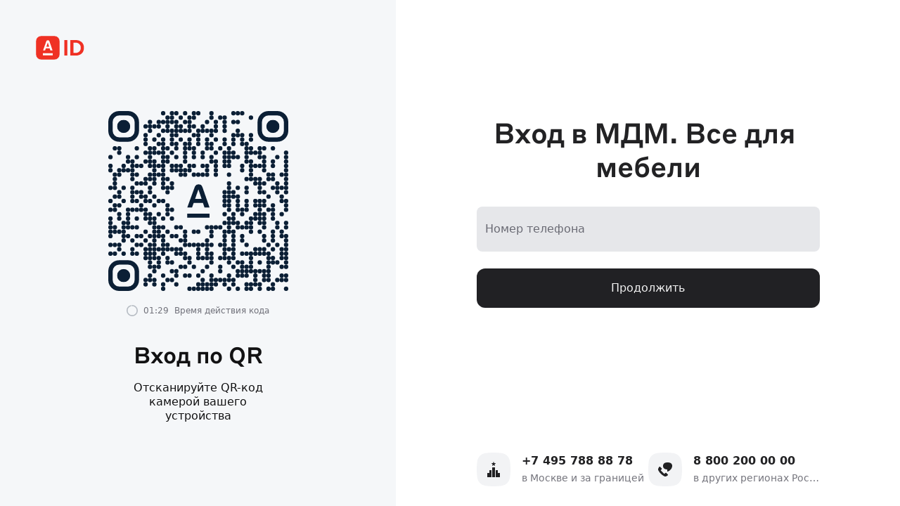

--- FILE ---
content_type: text/html; charset=utf-8
request_url: https://id.alfabank.ru/oidc/retail/login?loginChallenge=cf763db8-3ed8-4d87-a7b1-66d19fd0c2b6&alfaIdCorrelationKey=9868e934-3178-412b-aed7-c7088b867f2e
body_size: 3559
content:
<!doctype html><html lang="ru"><head><base href="/oidc/retail/login/"/><meta charSet="utf-8"/><meta name="robots" content="noindex, nofollow"/><meta name="viewport" content="width=device-width, minimum-scale=1, maximum-scale=1, initial-scale=1, user-scalable=no, viewport-fit=cover"/><meta http-equiv="X-UA-Compatible" content="IE=edge"/><meta http-equiv="Cache-Control" content="no-store"/><meta http-equiv="Pragma" content="no-cache"/><meta http-equiv="Expires" content="0"/><title>Альфа ID</title><link rel="apple-touch-icon" sizes="60x60" href="assets/static/media/apple-touch-icon-60x60.e2cf75ad.png"/><link rel="apple-touch-icon" sizes="76x76" href="assets/static/media/apple-touch-icon-76x76.0bd946ad.png"/><link rel="apple-touch-icon" sizes="120x120" href="assets/static/media/apple-touch-icon-120x120.4c19e3dc.png"/><link rel="apple-touch-icon" sizes="152x152" href="assets/static/media/apple-touch-icon-152x152.727de2ac.png"/><link rel="apple-touch-icon" sizes="180x180" href="assets/static/media/apple-touch-icon-180x180.bb4eb5e2.png"/><link rel="icon" type="image/png" sizes="32x32" href="assets/static/media/favicon-32x32.acd06fd6.png"/><link rel="icon" type="image/png" sizes="16x16" href="assets/static/media/favicon-16x16.31f188a6.png"/><link rel="mask-icon" href="assets/static/media/safari-pinned-tab.0c02813d.svg" color="#ef3124"/><link rel="shortcut icon" href="assets/static/media/favicon.1c150c4c.ico"/><meta name="msapplication-config" content="assets/static/media/browserconfig.851ccf8f.xml"/><meta name="application-name" content="CORP_ALFA_ID_UI"/><meta name="version"/><script type="text/javascript" nonce="7a1478ee-167b-4379-9996-d66e639a87d5">document.addEventListener("readystatechange",()=>{"interactive"===document.readyState&&(window.bsld=document.getElementById("baas-loader"))&&(window.bst=Date.now())}),window.bstid = setInterval(()=>{window.bsld&&window.bsld.classList.toggle("baas-loader__forward")},4400);</script><script type="text/javascript" nonce="7a1478ee-167b-4379-9996-d66e639a87d5">window.contextRoot="/oidc/retail/login"</script><link rel="stylesheet" href="assets/vendor.fe917ed7.css"/><link rel="stylesheet" href="assets/main.04d2e4ea.css"/><script nonce="7a1478ee-167b-4379-9996-d66e639a87d5"> </script></head><body><div id="pre-app-loader"><style nonce="7a1478ee-167b-4379-9996-d66e639a87d5">:root{--needyDrunken:cubic-bezier(0.55,0.085,0.68,0.53);--arver:cubic-bezier(0.55,0.085,0.07,0.77);--color-light-blue:#f5f7f9;--color-white:#fff;--color-red-brand:#ef3124}#pre-app-loader.pre-app-loader__hidden{display:none}#pre-app-loader{-webkit-box-pack:center;-webkit-box-align:center;align-items:center;background:var(--color-white);display:-webkit-box;display:flex;height:100vh;justify-content:center;left:0;position:fixed;top:0;width:100%;z-index:10000}.baas-loader__forward_color,.baas-loader_color{background-color:var(--color-light-blue)}.baas-loader__icon{height:64px;width:64px}@media screen and (min-width:1920px){.baas-loader__icon{height:128px;width:128px}}#arver1,.baas-loader__forward #arver2{fill:var(--color-red-brand);-webkit-animation:arver1 .56s var(--arver) .4s forwards,arver1_back .56s var(--arver) 3.2s forwards;animation:arver1 .56s var(--arver) .4s forwards,arver1_back .56s var(--arver) 3.2s forwards}#brick,.baas-loader__forward #brick2{stroke:transparent;fill:var(--color-red-brand);-webkit-animation:brick .56s var(--arver) .4s forwards,brick_back .56s var(--arver) 3.2s forwards;animation:brick .56s var(--arver) .4s forwards,brick_back .56s var(--arver) 3.2s forwards}#brick_rotate,.baas-loader__forward #brick_rotate2{-webkit-animation:brick_rotate .3s var(--needyDrunken) .98s forwards,move .3s var(--arver) 1.28s forwards,move_back .3s var(--arver) 2.58s forwards,brick_rotate_back .3s ease-in 2.9s forwards;animation:brick_rotate .3s var(--needyDrunken) .98s forwards,move .3s var(--arver) 1.28s forwards,move_back .3s var(--arver) 2.58s forwards,brick_rotate_back .3s ease-in 2.9s forwards;transform-box:fill-box;-webkit-transform-origin:center;transform-origin:center}#line,.baas-loader__forward #line2{stroke:var(--color-white);-webkit-animation:line .56s var(--arver) .4s forwards,line_back .56s var(--arver) 3.2s forwards;animation:line .56s var(--arver) .4s forwards,line_back .56s var(--arver) 3.2s forwards;-webkit-transform-origin:center;transform-origin:center}#vertical_line,.baas-loader__forward #vertical_line2{stroke:var(--color-white);-webkit-animation:vertical_line .3s var(--arver) 1.28s forwards,vertical_line_back .3s var(--arver) 2.58s forwards;animation:vertical_line .3s var(--arver) 1.28s forwards,vertical_line_back .3s var(--arver) 2.58s forwards}#symbol_d,.baas-loader__forward #symbol_d2{fill:transparent;-webkit-animation:arver .3s var(--arver) 1.28s forwards,arver_back .3s var(--arver) 2.58s forwards;animation:arver .3s var(--arver) 1.28s forwards,arver_back .3s var(--arver) 2.58s forwards;-webkit-transform:translate(-24px,36px);transform:translate(-24px,36px)}#arver1_hide{opacity:0}.baas-loader__forward #arver1,.baas-loader__forward #brick,.baas-loader__forward #brick_rotate,.baas-loader__forward #line,.baas-loader__forward #symbol_d,.baas-loader__forward #vertical_line{-webkit-animation:none;animation:none;opacity:0}.baas-loader__forward #arver2,.baas-loader__forward #brick2,.baas-loader__forward #brick_rotate2,.baas-loader__forward #line2,.baas-loader__forward #symbol_d2,.baas-loader__forward #vertical_line2{opacity:1}@-webkit-keyframes arver_back{0%{fill:var(--color-red-brand);-webkit-transform:translate(26px,36px);transform:translate(26px,36px)}99%{fill:var(--color-red-brand)}to{fill:transparent;-webkit-transform:translate(-24px,36px);transform:translate(-24px,36px)}}@keyframes arver_back{0%{fill:var(--color-red-brand);-webkit-transform:translate(26px,36px);transform:translate(26px,36px)}99%{fill:var(--color-red-brand)}to{fill:transparent;-webkit-transform:translate(-24px,36px);transform:translate(-24px,36px)}}@-webkit-keyframes arver{0%{fill:var(--color-red-brand)}to{fill:var(--color-red-brand);-webkit-transform:translate(26px,36px);transform:translate(26px,36px)}}@keyframes arver{0%{fill:var(--color-red-brand)}to{fill:var(--color-red-brand);-webkit-transform:translate(26px,36px);transform:translate(26px,36px)}}@-webkit-keyframes brick_rotate1{to{-webkit-transform:rotate(0deg);transform:rotate(0deg)}}@keyframes brick_rotate1{to{-webkit-transform:rotate(0deg);transform:rotate(0deg)}}@-webkit-keyframes move_1{0%{-webkit-transform:translate(-14px) rotate(90deg);transform:translate(-14px) rotate(90deg)}to{-webkit-transform:translate(-43px) rotate(90deg);transform:translate(-43px) rotate(90deg)}}@keyframes move_1{0%{-webkit-transform:translate(-14px) rotate(90deg);transform:translate(-14px) rotate(90deg)}to{-webkit-transform:translate(-43px) rotate(90deg);transform:translate(-43px) rotate(90deg)}}@-webkit-keyframes move_back{0%{-webkit-transform:translate(-46px) rotate(90deg);transform:translate(-46px) rotate(90deg)}to{-webkit-transform:rotate(90deg);transform:rotate(90deg)}}@keyframes move_back{0%{-webkit-transform:translate(-46px) rotate(90deg);transform:translate(-46px) rotate(90deg)}to{-webkit-transform:rotate(90deg);transform:rotate(90deg)}}@-webkit-keyframes move{0%{-webkit-transform:rotate(90deg);transform:rotate(90deg)}to{-webkit-transform:translate(-46px) rotate(90deg);transform:translate(-46px) rotate(90deg)}}@keyframes move{0%{-webkit-transform:rotate(90deg);transform:rotate(90deg)}to{-webkit-transform:translate(-46px) rotate(90deg);transform:translate(-46px) rotate(90deg)}}@-webkit-keyframes vertical_line_back{to{stroke-width:0}99%{stroke-width:116px}0%{stroke-width:24px}}@keyframes vertical_line_back{to{stroke-width:0}99%{stroke-width:116px}0%{stroke-width:24px}}@-webkit-keyframes vertical_line{0%{stroke-width:116px}99%{stroke-width:24px}to{stroke-width:0}}@keyframes vertical_line{0%{stroke-width:116px}99%{stroke-width:24px}to{stroke-width:0}}@-webkit-keyframes line_back{0%{stroke-width:156px}99%{stroke-width:40px}to{stroke-width:0}}@keyframes line_back{0%{stroke-width:156px}99%{stroke-width:40px}to{stroke-width:0}}@-webkit-keyframes line{0%{stroke-width:40px}99%{stroke-width:156px}to{stroke-width:0}}@keyframes line{0%{stroke-width:40px}99%{stroke-width:156px}to{stroke-width:0}}@-webkit-keyframes brick_rotate{to{-webkit-transform:rotate(90deg);transform:rotate(90deg)}}@keyframes brick_rotate{to{-webkit-transform:rotate(90deg);transform:rotate(90deg)}}@-webkit-keyframes brick_rotate_back{0%{-webkit-transform:rotate(90deg);transform:rotate(90deg)}to{-webkit-transform:rotate(180deg);transform:rotate(180deg)}}@keyframes brick_rotate_back{0%{-webkit-transform:rotate(90deg);transform:rotate(90deg)}to{-webkit-transform:rotate(180deg);transform:rotate(180deg)}}@-webkit-keyframes arver1_back{to{fill:var(--color-red-brand);-webkit-transform:translate(0);transform:translate(0)}0%{fill:var(--color-red-brand);-webkit-transform:translateY(80px);transform:translateY(80px)}}@keyframes arver1_back{to{fill:var(--color-red-brand);-webkit-transform:translate(0);transform:translate(0)}0%{fill:var(--color-red-brand);-webkit-transform:translateY(80px);transform:translateY(80px)}}@-webkit-keyframes arver1{0%{-webkit-transform:translate(0);transform:translate(0)}99%{fill:var(--color-red-brand)}to{fill:transparent;-webkit-transform:translateY(80px);transform:translateY(80px)}}@keyframes arver1{0%{-webkit-transform:translate(0);transform:translate(0)}99%{fill:var(--color-red-brand)}to{fill:transparent;-webkit-transform:translateY(80px);transform:translateY(80px)}}@-webkit-keyframes brick_back{0%{-webkit-transform:translateY(-58px);transform:translateY(-58px)}to{-webkit-transform:translate(0);transform:translate(0)}}@keyframes brick_back{0%{-webkit-transform:translateY(-58px);transform:translateY(-58px)}to{-webkit-transform:translate(0);transform:translate(0)}}@-webkit-keyframes brick{0%{-webkit-transform:translate(0);transform:translate(0)}to{-webkit-transform:translateY(-58px);transform:translateY(-58px)}}@keyframes brick{0%{-webkit-transform:translate(0);transform:translate(0)}to{-webkit-transform:translateY(-58px);transform:translateY(-58px)}}</style><div id="baas-loader" class="baas-loader__forward "><svg xmlns="http://www.w3.org/2000/svg" fill="none" viewBox="-36 0 180 180" class="baas-loader__icon"><g id="arver2"><path fill-rule="evenodd" clip-rule="evenodd" d="M38.0053 72.6339L53.8534 25.7637H54.4398L69.408 72.6339H38.0053ZM74.6838 17.1114C71.4627 7.55143 67.75 0 55.0268 0C42.3038 0 38.3528 7.52038 34.961 17.1114L0 116H23.1844L31.2552 92.4906H75.8644L83.3479 116H108L74.6838 17.1114Z"></path></g><path id="symbol_d2" xmlns="http://www.w3.org/2000/svg" d="M0 108H38.3104C67.8902 108 89 88.8338 89 54C89 18.5578 67.8902 0 38.3104 0H0V108ZM37.9195 22.2085C54.9897 22.2085 66.4568 33.1606 66.4568 54C66.4568 74.0789 54.9897 85.7916 37.9195 85.7916H22.1523V22.2085H37.9195Z"></path><g id="brick2"><path id="brick_rotate2" fill-rule="evenodd" d="M0 159h108v-22H0v22z" clip-rule="evenodd"></path></g><line id="line2" x1="0" y1="179" x2="108" y2="179"></line><line id="vertical_line2" x1="-15" y1="0" x2="-15" y2="180"></line><g id="arver1"><path fill-rule="evenodd" clip-rule="evenodd" d="M38.0053 72.6339L53.8534 25.7637H54.4398L69.408 72.6339H38.0053ZM74.6838 17.1114C71.4627 7.55143 67.75 0 55.0268 0C42.3038 0 38.3528 7.52038 34.961 17.1114L0 116H23.1844L31.2552 92.4906H75.8644L83.3479 116H108L74.6838 17.1114Z"></path></g><path id="symbol_d" xmlns="http://www.w3.org/2000/svg" d="M0 108H38.3104C67.8902 108 89 88.8338 89 54C89 18.5578 67.8902 0 38.3104 0H0V108ZM37.9195 22.2085C54.9897 22.2085 66.4568 33.1606 66.4568 54C66.4568 74.0789 54.9897 85.7916 37.9195 85.7916H22.1523V22.2085H37.9195Z"></path><g id="brick"><path id="brick_rotate" fill-rule="evenodd" d="M0 159h108v-22H0v22z" clip-rule="evenodd"></path></g><line id="line" x1="0" y1="179" x2="108" y2="179"></line><line id="vertical_line" x1="-15" y1="0" x2="-15" y2="180"></line></svg></div></div><div id="react-app"></div><script type="text/javascript" nonce="7a1478ee-167b-4379-9996-d66e639a87d5" defer="" src="assets/initBrowserLogger.39b63d26.js"></script><script type="text/javascript" nonce="7a1478ee-167b-4379-9996-d66e639a87d5" defer="" src="assets/vendor.c715e00b.js"></script><script type="text/javascript" nonce="7a1478ee-167b-4379-9996-d66e639a87d5" defer="" src="assets/main.0bdb29a0.js"></script><script type="text/javascript" nonce="7a1478ee-167b-4379-9996-d66e639a87d5">
            (function(p,l,o,w,i,n,g){if(!p[i]){p.GlobalSnowplowNamespace=p.GlobalSnowplowNamespace||[];
            p.GlobalSnowplowNamespace.push(i);p[i]=function(){(p[i].q=p[i].q||[]).push(arguments)
            };p[i].q=p[i].q||[];n=l.createElement(o);g=l.getElementsByTagName(o)[0];n.async=1;
            n.src=w;g.parentNode.insertBefore(n,g)}}(window, document, 'script',
            'https://metrics.alfabank.ru/metrica/sp.js', 'sp'));
            sp('newTracker', 'mainApp', 'metrics.alfabank.ru/metrica/retail', {
                appId: 'alfa_id_ui',
                platform: 'web',
                discoverRootDomain: true,
                pageUnloadTimer: 50,
                forceSecureTracker: true
            });
            sp('newTracker', 'sharedApp', 'metrics.alfabank.ru/metrica/retail', {
                appId: 'retail-shared-metrics',
                platform: 'web',
                discoverRootDomain: true,
                pageUnloadTimer: 50,
                forceSecureTracker: true
            });
            sp('setUserId', "alfa-id-ui"); sp('trackPageView:mainApp', null, [
            {
                schema: 'iglu:com.alfabank/custom_dimension/jsonschema/1-0-0',
                data: {
                    2: false,
                    3: 'undefined',
                    4: 'SUCCESS',
                },
            },
        ]);</script><script type="text/javascript" nonce="7a1478ee-167b-4379-9996-d66e639a87d5">document.addEventListener(
        'DOMContentLoaded',
        function () {
            window.__main({"app":{"projectName":"CORP_ALFA_ID_UI","pageTitle":"Альфа ID","contextRoot":"/oidc/retail/login","appId":"/oidc/retail/login","isProductionMetrics":true},"appLinks":{"yandexBrowser":"https://browser.yandex.ru","digitalMinistryCert":"https://gosuslugi.ru/crt","checkDigitalMinistryCertLink":""},"auth":{"currentFlow":"login","prevFlow":null,"allowedLoginTypes":[],"actionFlow":"","isProcessCompleted":false},"modals":{"visibleModalType":null},"notifications":{"notification":null,"action":"","isInitAction":false},"maintenanceInfo":null,"passport":{"isLoading":false},"processApi":{"queries":{},"mutations":{},"provided":{},"subscriptions":{},"config":{"online":true,"focused":true,"middlewareRegistered":false,"refetchOnFocus":false,"refetchOnReconnect":false,"refetchOnMountOrArgChange":false,"keepUnusedDataFor":60,"reducerPath":"processApi"}},"digitalMinistryCert":{"queries":{},"mutations":{},"provided":{},"subscriptions":{},"config":{"online":true,"focused":true,"middlewareRegistered":false,"refetchOnFocus":false,"refetchOnReconnect":false,"refetchOnMountOrArgChange":false,"keepUnusedDataFor":60,"reducerPath":"digitalMinistryCert"}}});
        }
        );</script></body></html>

--- FILE ---
content_type: text/css
request_url: https://id.alfabank.ru/oidc/retail/login/assets/vendor.fe917ed7.css
body_size: 20941
content:
:root{--color-light-accent-primary-hover:#e32a17;--color-light-accent-primary-press:#d72505;--button-primary-hint-color:var(--color-light-text-secondary-inverted);--button-accent-base-bg-color:var(--color-light-accent-primary);--button-accent-hover-bg-color:var(--color-light-accent-primary-hover);--button-accent-active-bg-color:var(--color-light-accent-primary-press);--button-accent-disabled-bg-color:var(--color-light-neutral-translucent-100);--button-accent-color:var(--color-static-text-primary-inverted);--button-accent-disabled-color:var(--color-light-text-tertiary);--button-secondary-base-border-color:transparent;--button-secondary-disabled-border-color:transparent;--button-secondary-color:var(--color-light-text-primary);--button-secondary-hint-color:var(--color-light-text-secondary);--button-tertiary-base-bg-color:var(--color-light-transparent-default);--button-tertiary-hover-bg-color:var(--color-light-transparent-default-hover);--button-tertiary-active-bg-color:var(--color-light-transparent-default-press);--button-tertiary-hover-border-color:var(--color-light-neutral-translucent-1300);--button-tertiary-disabled-bg-color:var(--color-light-transparent-default);--button-tertiary-base-border-color:var(--color-light-neutral-translucent-1300);--button-tertiary-color:var(--color-light-text-primary);--button-tertiary-hint-color:var(--color-light-text-secondary);--button-outlined-base-bg-color:var(--color-light-transparent-default);--button-outlined-hover-bg-color:var(--color-light-transparent-default-hover);--button-outlined-active-bg-color:var(--color-light-transparent-default-press);--button-outlined-hover-border-color:var(--color-light-neutral-translucent-1300);--button-outlined-disabled-bg-color:var(--color-light-transparent-default);--button-outlined-base-border-color:var(--color-light-neutral-translucent-1300);--button-outlined-color:var(--color-light-text-primary);--button-outlined-hint-color:var(--color-light-text-secondary);--button-ghost-base-color:var(--color-light-text-primary);--button-ghost-hover-color:var(--color-light-text-primary-hover);--button-text-base-color:var(--color-light-text-primary);--button-text-base-hint-color:var(--color-light-text-secondary);--button-text-hover-color:var(--color-light-text-primary-hover);--button-link-base-color:var(--color-light-text-primary);--button-link-hover-bg-color:var(--color-light-transparent-default-hover);--button-link-active-bg-color:var(--color-light-transparent-default-press);--button-transparent-base-color:var(--color-light-text-primary);--button-transparent-base-hint-color:var(--color-light-text-secondary);--button-transparent-hover-bg-color:var(--color-light-transparent-default-hover);--button-transparent-active-bg-color:var(--color-light-transparent-default-press);--button-spinner-static-color:var(--color-static-neutral-translucent-1300-inverted);--button-spinner-default-color:var(--color-light-neutral-translucent-1300)}.button__accent_q2wh3{background-color:var(--button-accent-base-bg-color);border:1px solid transparent;color:var(--button-accent-color)}@media (hover:hover){.button__accent_q2wh3:hover{background-color:var(--button-accent-hover-bg-color)}}.button__accent_q2wh3:active{background-color:var(--button-accent-active-bg-color)}.button__accent_q2wh3>.button__loader_q2wh3{color:var(--button-spinner-static-color)}.button__primary_q2wh3{border:1px solid transparent}.button__primary_q2wh3 .button__hint_q2wh3{color:var(--button-primary-hint-color)}.button__secondary_q2wh3{border:1px solid var(--button-secondary-base-border-color);color:var(--button-secondary-color)}.button__secondary_q2wh3>.button__loader_q2wh3{color:var(--button-spinner-default-color)}.button__secondary_q2wh3 .button__hint_q2wh3{color:var(--button-secondary-hint-color)}.button__outlined_q2wh3{background-color:var(--button-outlined-base-bg-color);border:1px solid var(--button-outlined-base-border-color);color:var(--button-outlined-color)}@media (hover:hover){.button__outlined_q2wh3:hover{background-color:var(--button-outlined-hover-bg-color);border-color:var(--button-outlined-hover-border-color)}}.button__outlined_q2wh3:active{background-color:var(--button-outlined-active-bg-color)}.button__outlined_q2wh3>.button__loader_q2wh3{color:var(--button-spinner-default-color)}.button__outlined_q2wh3 .button__hint_q2wh3{color:var(--button-outlined-hint-color)}.button__tertiary_q2wh3{background-color:var(--button-tertiary-base-bg-color);border:1px solid var(--button-tertiary-base-border-color);color:var(--button-tertiary-color)}@media (hover:hover){.button__tertiary_q2wh3:hover{background-color:var(--button-tertiary-hover-bg-color);border-color:var(--button-tertiary-hover-border-color)}}.button__tertiary_q2wh3:active{background-color:var(--button-tertiary-active-bg-color)}.button__tertiary_q2wh3>.button__loader_q2wh3{color:var(--button-spinner-default-color)}.button__tertiary_q2wh3 .button__hint_q2wh3{color:var(--button-tertiary-hint-color)}.button__filled_q2wh3{background-color:var(--color-light-neutral-translucent-300);border:1px solid transparent;color:var(--color-light-text-primary)}@media (hover:hover){.button__filled_q2wh3:hover{background-color:var(--color-light-neutral-translucent-300-hover)}}.button__filled_q2wh3:active{background-color:var(--color-light-neutral-translucent-300-press)}.button__filled_q2wh3>.button__loader_q2wh3{color:var(--button-spinner-default-color)}.button__transparent_q2wh3{background-color:transparent;border:1px solid transparent;color:var(--button-transparent-base-color)}@media (hover:hover){.button__transparent_q2wh3:hover{background-color:var(--button-transparent-hover-bg-color)}}.button__transparent_q2wh3:active{background-color:var(--button-transparent-active-bg-color)}.button__transparent_q2wh3>.button__loader_q2wh3{color:var(--button-spinner-default-color)}.button__transparent_q2wh3 .button__hint_q2wh3{color:var(--button-transparent-base-hint-color)}.button__link_q2wh3{background-color:transparent;border:1px solid transparent;color:var(--button-link-base-color)}@media (hover:hover){.button__link_q2wh3:hover{background-color:var(--button-link-hover-bg-color)}}.button__link_q2wh3:active{background-color:var(--button-link-active-bg-color)}.button__link_q2wh3>.button__loader_q2wh3{color:var(--button-spinner-default-color)}.button__text_q2wh3{background-color:transparent;color:var(--button-text-base-color)}@media (hover:hover){.button__text_q2wh3:hover{color:var(--button-text-hover-color)}}.button__text_q2wh3>.button__loader_q2wh3{color:var(--button-spinner-default-color)}.button__text_q2wh3 .button__hint_q2wh3{color:var(--button-text-base-hint-color)}.button__ghost_q2wh3{background-color:transparent;color:var(--button-ghost-base-color)}@media (hover:hover){.button__ghost_q2wh3:hover{color:var(--button-ghost-hover-color)}}.button__ghost_q2wh3>.button__loader_q2wh3{color:var(--button-spinner-default-color)}.button__component_q2wh3[disabled].button__accent_q2wh3{background-color:var(--button-accent-disabled-bg-color);color:var(--button-accent-disabled-color)}.button__component_q2wh3[disabled].button__accent_q2wh3.button__loading_q2wh3{background-color:var(--button-accent-base-bg-color);color:var(--button-accent-color)}.button__component_q2wh3[disabled].button__secondary_q2wh3{border-color:var(--button-secondary-disabled-border-color)}.button__component_q2wh3[disabled].button__secondary_q2wh3.button__loading_q2wh3{background-color:var(--button-secondary-base-bg-color);border-color:var(--button-secondary-base-border-color);color:var(--button-secondary-color)}.button__component_q2wh3[disabled].button__outlined_q2wh3{background-color:var(--button-outlined-disabled-bg-color)}.button__component_q2wh3[disabled].button__outlined_q2wh3.button__loading_q2wh3{border-color:var(--button-outlined-base-border-color);color:var(--button-outlined-color)}.button__component_q2wh3[disabled].button__tertiary_q2wh3{background-color:var(--button-tertiary-disabled-bg-color)}.button__component_q2wh3[disabled].button__tertiary_q2wh3.button__loading_q2wh3{border-color:var(--button-tertiary-base-border-color);color:var(--button-tertiary-color)}.button__component_q2wh3[disabled].button__filled_q2wh3{background-color:var(--color-light-neutral-translucent-100);color:var(--color-light-text-tertiary)}.button__component_q2wh3[disabled].button__filled_q2wh3.button__loading_q2wh3{background-color:var(--color-light-neutral-translucent-300);color:var(--color-light-text-primary)}.button__component_q2wh3[disabled].button__transparent_q2wh3{background-color:transparent}.button__component_q2wh3[disabled].button__transparent_q2wh3.button__loading_q2wh3{color:var(--button-transparent-base-color)}.button__component_q2wh3[disabled].button__link_q2wh3{background-color:transparent}.button__component_q2wh3[disabled].button__link_q2wh3.button__loading_q2wh3{color:var(--button-link-base-color)}.button__component_q2wh3[disabled].button__text_q2wh3.button__loading_q2wh3{color:var(--button-text-base-color)}.button__component_q2wh3[disabled].button__ghost_q2wh3.button__loading_q2wh3{color:var(--button-ghost-base-color)}:root{--size-xxs-height:32px;--button-font-weight:500}.button__component_147t1{-webkit-tap-highlight-color:transparent;-webkit-box-orient:horizontal;-webkit-box-direction:normal;-webkit-box-align:center;align-content:center;align-items:center;box-shadow:none;box-sizing:border-box;cursor:pointer;display:-webkit-inline-box;display:inline-flex;flex-direction:row;flex-wrap:nowrap;font-family:var(--font-family);font-weight:var(--button-font-weight);line-height:20px;margin:var(--gap-0);outline:none;padding:var(--gap-0) 23px;position:relative;text-decoration:none;-webkit-transition:background .2s ease,border .2s ease,color .2s ease;transition:background .2s ease,border .2s ease,color .2s ease;-webkit-user-select:none;-moz-user-select:none;-ms-user-select:none;user-select:none;vertical-align:middle}.button__hug_147t1{-webkit-box-pack:center;justify-content:center;text-align:center}.button__fill_147t1{text-align:left}.button__hint_147t1{display:block;font-size:14px;font-weight:400;line-height:20px}.button__allowBackdropBlur_147t1.button__accent_147t1[disabled],.button__allowBackdropBlur_147t1.button__primary_147t1[disabled],.button__allowBackdropBlur_147t1.button__secondary_147t1{-webkit-backdrop-filter:blur(80px);backdrop-filter:blur(80px)}.button__focused_147t1{outline:2px solid var(--focus-color);outline-offset:2px}.button__loading_147t1 .button__addons_147t1,.button__loading_147t1 .button__label_147t1{opacity:0}.button__stretchText_147t1{-webkit-box-flex:1;flex-grow:1}.button__loader_147t1{left:var(--gap-0);margin:var(--gap-0) auto;position:absolute;right:var(--gap-0)}.button__size-32_147t1{font-size:14px;min-height:var(--size-xxs-height);min-width:80px;padding:var(--gap-0) 15px}.button__size-32_147t1.button__iconOnly_147t1{min-width:var(--size-xxs-height)}.button__size-40_147t1{font-size:14px;min-height:var(--size-xs-height);min-width:88px;padding:var(--gap-0) 19px}.button__size-40_147t1.button__iconOnly_147t1{min-width:var(--size-xs-height)}.button__size-48_147t1{font-size:16px;line-height:20px;min-height:var(--size-s-height);min-width:104px}.button__size-48_147t1.button__iconOnly_147t1{min-width:var(--size-s-height)}.button__size-56_147t1{font-size:16px;line-height:20px;min-height:var(--size-m-height);min-width:128px;padding:var(--gap-0) 27px}.button__size-56_147t1.button__iconOnly_147t1{min-width:var(--size-m-height)}.button__size-64_147t1{font-size:18px;line-height:24px;min-height:var(--size-l-height);min-width:160px;padding:var(--gap-0) 31px}.button__size-64_147t1.button__iconOnly_147t1{min-width:var(--size-l-height)}.button__size-72_147t1{font-size:18px;line-height:24px;min-height:var(--size-xl-height);min-width:168px;padding:var(--gap-0) 35px}.button__size-72_147t1.button__iconOnly_147t1{min-width:var(--size-xl-height)}.button__withRightAddons_147t1.button__size-32_147t1{padding-right:11px}.button__withRightAddons_147t1.button__size-40_147t1{padding-right:15px}.button__withRightAddons_147t1.button__size-48_147t1{padding-right:19px}.button__withRightAddons_147t1.button__size-56_147t1{padding-right:23px}.button__withRightAddons_147t1.button__size-64_147t1{padding-right:27px}.button__withRightAddons_147t1.button__size-72_147t1{padding-right:31px}.button__withRightAddons_147t1.button__ghost_147t1,.button__withRightAddons_147t1.button__text_147t1{padding-right:var(--gap-0)}.button__withLeftAddons_147t1.button__size-32_147t1{padding-left:11px}.button__withLeftAddons_147t1.button__size-40_147t1{padding-left:15px}.button__withLeftAddons_147t1.button__size-48_147t1{padding-left:19px}.button__withLeftAddons_147t1.button__size-56_147t1{padding-left:23px}.button__withLeftAddons_147t1.button__size-64_147t1{padding-left:27px}.button__withLeftAddons_147t1.button__size-72_147t1{padding-left:31px}.button__withLeftAddons_147t1.button__ghost_147t1,.button__withLeftAddons_147t1.button__text_147t1{padding-left:var(--gap-0)}.button__link_147t1,.button__transparent_147t1{min-width:0}.button__ghost_147t1.button__ghost_147t1,.button__text_147t1.button__text_147t1{-webkit-appearance:none;-moz-appearance:none;appearance:none;border:none;min-height:0;min-width:0;padding:var(--gap-0)}.button__ghost_147t1.button__ghost_147t1.button__iconOnly_147t1,.button__text_147t1.button__text_147t1.button__iconOnly_147t1{min-width:0}.button__text_147t1.button__text_147t1.button__size-48_147t1,.button__text_147t1.button__text_147t1.button__size-56_147t1{min-height:24px}.button__component_147t1[disabled]{cursor:var(--disabled-cursor)}.button__component_147t1[disabled] *{pointer-events:none}.button__addons_147t1{-webkit-box-align:center;align-items:center;display:-webkit-box;display:flex;flex-shrink:0;margin:var(--gap-0)}.button__addons_147t1:first-child{margin-right:6px}.button__addons_147t1:last-child{margin-left:6px}.button__addons_147t1:only-child{margin:var(--gap-0)}.button__size-48_147t1 .button__addons_147t1:first-child,.button__size-56_147t1 .button__addons_147t1:first-child{margin-right:var(--gap-8)}.button__size-48_147t1 .button__addons_147t1:last-child,.button__size-56_147t1 .button__addons_147t1:last-child{margin-left:var(--gap-8)}.button__size-48_147t1 .button__addons_147t1:only-child,.button__size-56_147t1 .button__addons_147t1:only-child{margin:var(--gap-0)}.button__size-64_147t1 .button__addons_147t1:first-child,.button__size-72_147t1 .button__addons_147t1:first-child{margin-right:var(--gap-12)}.button__size-64_147t1 .button__addons_147t1:last-child,.button__size-72_147t1 .button__addons_147t1:last-child{margin-left:var(--gap-12)}.button__size-64_147t1 .button__addons_147t1:only-child,.button__size-72_147t1 .button__addons_147t1:only-child{margin:var(--gap-0)}.button__iconOnly_147t1{padding:var(--gap-0)}.button__block_147t1{display:-webkit-box;display:flex;width:100%}.button__nowrap_147t1{overflow:hidden;text-overflow:ellipsis;white-space:nowrap}.button__rounded_147t1{border-radius:var(--border-radius-pill)}:root{--color-light-accent-primary-inverted:#f83a2a;--color-light-accent-primary-inverted-hover:#ff503e;--color-light-accent-primary-inverted-press:#fd624e;--color-light-neutral-translucent-300-inverted-hover:rgba(234,234,248,.15);--color-light-neutral-translucent-300-inverted-press:rgba(231,231,248,.18);--color-light-transparent-default:hsla(0,0%,100%,0);--button-inverted-primary-hint-color:var(--color-light-text-secondary);--button-inverted-accent-base-bg-color:var(--color-light-accent-primary-inverted);--button-inverted-accent-hover-bg-color:var(--color-light-accent-primary-inverted-hover);--button-inverted-accent-active-bg-color:var(--color-light-accent-primary-inverted-press);--button-inverted-accent-disabled-bg-color:var(--color-light-neutral-translucent-100-inverted);--button-inverted-accent-disabled-color:var(--color-light-text-tertiary-inverted);--button-inverted-accent-color:var(--color-static-text-primary-inverted);--button-inverted-secondary-base-border-color:transparent;--button-inverted-secondary-disabled-border-color:transparent;--button-inverted-secondary-color:var(--color-light-text-primary-inverted);--button-inverted-secondary-hint-color:var(--color-light-text-secondary-inverted);--button-inverted-tertiary-base-bg-color:var(--color-light-transparent-default);--button-inverted-tertiary-hover-bg-color:var(
        --color-light-transparent-default-inverted-hover
    );--button-inverted-tertiary-active-bg-color:var(
        --color-light-transparent-default-inverted-press
    );--button-inverted-tertiary-hover-border-color:var(
        --color-light-neutral-translucent-1300-inverted
    );--button-inverted-tertiary-disabled-bg-color:var(--color-light-transparent-default);--button-inverted-tertiary-base-border-color:var(
        --color-light-neutral-translucent-1300-inverted
    );--button-inverted-tertiary-color:var(--color-light-text-primary-inverted);--button-inverted-tertiary-hint-color:var(--color-light-text-secondary-inverted);--button-inverted-outlined-base-bg-color:var(--color-light-transparent-default);--button-inverted-outlined-hover-bg-color:var(
        --color-light-transparent-default-inverted-hover
    );--button-inverted-outlined-active-bg-color:var(
        --color-light-transparent-default-inverted-press
    );--button-inverted-outlined-hover-border-color:var(
        --color-light-neutral-translucent-1300-inverted
    );--button-inverted-outlined-disabled-bg-color:var(--color-light-transparent-default);--button-inverted-outlined-base-border-color:var(
        --color-light-neutral-translucent-1300-inverted
    );--button-inverted-outlined-color:var(--color-light-text-primary-inverted);--button-inverted-outlined-hint-color:var(--color-light-text-secondary-inverted);--button-inverted-ghost-base-color:var(--color-light-text-primary-inverted);--button-inverted-ghost-hover-color:var(--color-light-text-primary-inverted-hover);--button-inverted-text-base-color:var(--color-light-text-primary-inverted);--button-inverted-text-base-hint-color:var(--color-light-text-secondary-inverted);--button-inverted-text-hover-color:var(--color-light-text-primary-inverted-hover);--button-inverted-link-base-color:var(--color-light-text-primary-inverted);--button-inverted-link-hover-bg-color:var(--color-light-transparent-default-inverted-hover);--button-inverted-link-active-bg-color:var(--color-light-transparent-default-inverted-press);--button-inverted-transparent-base-color:var(--color-light-text-primary-inverted);--button-inverted-transparent-base-hint-color:var(--color-light-text-secondary-inverted);--button-inverted-transparent-hover-bg-color:var(
        --color-light-transparent-default-inverted-hover
    );--button-inverted-transparent-active-bg-color:var(
        --color-light-transparent-default-inverted-press
    );--button-spinner-inverted-static-color:var(--color-static-neutral-translucent-1300-inverted);--button-spinner-inverted-color:var(--color-light-neutral-translucent-1300-inverted)}.button__accent_ckt0c{background-color:var(--button-inverted-accent-base-bg-color);border:1px solid transparent;color:var(--button-inverted-accent-color)}@media (hover:hover){.button__accent_ckt0c:hover{background-color:var(--button-inverted-accent-hover-bg-color)}}.button__accent_ckt0c:active{background-color:var(--button-inverted-accent-active-bg-color)}.button__accent_ckt0c>.button__loader_ckt0c{color:var(--button-spinner-inverted-static-color)}.button__primary_ckt0c{border:1px solid transparent}.button__primary_ckt0c .button__hint_ckt0c{color:var(--button-inverted-primary-hint-color)}.button__secondary_ckt0c{border:1px solid var(--button-inverted-secondary-base-border-color);color:var(--button-inverted-secondary-color)}.button__secondary_ckt0c>.button__loader_ckt0c{color:var(--button-spinner-inverted-color)}.button__secondary_ckt0c .button__hint_ckt0c{color:var(--button-inverted-secondary-hint-color)}.button__outlined_ckt0c{background-color:var(--button-inverted-outlined-base-bg-color);border:1px solid var(--button-inverted-outlined-base-border-color);color:var(--button-inverted-outlined-color)}@media (hover:hover){.button__outlined_ckt0c:hover{background-color:var(--button-inverted-outlined-hover-bg-color);border-color:var(--button-inverted-outlined-hover-border-color)}}.button__outlined_ckt0c:active{background-color:var(--button-inverted-outlined-active-bg-color)}.button__outlined_ckt0c>.button__loader_ckt0c{color:var(--button-spinner-inverted-color)}.button__outlined_ckt0c .button__hint_ckt0c{color:var(--button-inverted-outlined-hint-color)}.button__tertiary_ckt0c{background-color:var(--button-inverted-tertiary-base-bg-color);border:1px solid var(--button-inverted-tertiary-base-border-color);color:var(--button-inverted-tertiary-color)}@media (hover:hover){.button__tertiary_ckt0c:hover{background-color:var(--button-inverted-tertiary-hover-bg-color);border-color:var(--button-inverted-tertiary-hover-border-color)}}.button__tertiary_ckt0c:active{background-color:var(--button-inverted-tertiary-active-bg-color)}.button__tertiary_ckt0c>.button__loader_ckt0c{color:var(--button-spinner-inverted-color)}.button__tertiary_ckt0c .button__hint_ckt0c{color:var(--button-inverted-tertiary-hint-color)}.button__filled_ckt0c{background-color:var(--color-light-neutral-translucent-300-inverted);border:1px solid transparent;color:var(--color-light-text-primary-inverted)}@media (hover:hover){.button__filled_ckt0c:hover{background-color:var(--color-light-neutral-translucent-300-inverted-hover)}}.button__filled_ckt0c:active{background-color:var(--color-light-neutral-translucent-300-inverted-press)}.button__filled_ckt0c>.button__loader_ckt0c{color:var(--button-spinner-inverted-color)}.button__transparent_ckt0c{background-color:transparent;border:1px solid transparent;color:var(--button-inverted-transparent-base-color)}@media (hover:hover){.button__transparent_ckt0c:hover{background-color:var(--button-inverted-transparent-hover-bg-color)}}.button__transparent_ckt0c:active{background-color:var(--button-inverted-transparent-active-bg-color)}.button__transparent_ckt0c>.button__loader_ckt0c{color:var(--button-spinner-inverted-color)}.button__transparent_ckt0c .button__hint_ckt0c{color:var(--button-inverted-transparent-base-hint-color)}.button__link_ckt0c{background-color:transparent;border:1px solid transparent;color:var(--button-inverted-link-base-color)}@media (hover:hover){.button__link_ckt0c:hover{background-color:var(--button-inverted-link-hover-bg-color)}}.button__link_ckt0c:active{background-color:var(--button-inverted-link-active-bg-color)}.button__link_ckt0c>.button__loader_ckt0c{color:var(--button-spinner-inverted-color)}.button__text_ckt0c{background-color:transparent;color:var(--button-inverted-text-base-color)}@media (hover:hover){.button__text_ckt0c:hover{color:var(--button-inverted-text-hover-color)}}.button__text_ckt0c>.button__loader_ckt0c{color:var(--button-spinner-inverted-color)}.button__text_ckt0c .button__hint_ckt0c{color:var(--button-inverted-text-base-hint-color)}.button__ghost_ckt0c{background-color:transparent;color:var(--button-inverted-ghost-base-color)}@media (hover:hover){.button__ghost_ckt0c:hover{color:var(--button-inverted-ghost-hover-color)}}.button__ghost_ckt0c>.button__loader_ckt0c{color:var(--button-spinner-inverted-color)}.button__component_ckt0c[disabled].button__accent_ckt0c{background-color:var(--button-inverted-accent-disabled-bg-color);color:var(--button-inverted-accent-disabled-color)}.button__component_ckt0c[disabled].button__accent_ckt0c.button__loading_ckt0c{background-color:var(--button-inverted-accent-base-bg-color);color:var(--button-inverted-accent-color)}.button__component_ckt0c[disabled].button__secondary_ckt0c{border-color:var(--button-inverted-secondary-disabled-border-color)}.button__component_ckt0c[disabled].button__secondary_ckt0c.button__loading_ckt0c{background-color:var(--button-inverted-secondary-base-bg-color);border-color:var(--button-inverted-secondary-base-border-color);color:var(--button-inverted-secondary-color)}.button__component_ckt0c[disabled].button__outlined_ckt0c{background-color:var(--button-inverted-outlined-disabled-bg-color)}.button__component_ckt0c[disabled].button__outlined_ckt0c.button__loading_ckt0c{color:var(--button-inverted-outlined-color)}.button__component_ckt0c[disabled].button__tertiary_ckt0c{background-color:var(--button-inverted-tertiary-disabled-bg-color)}.button__component_ckt0c[disabled].button__tertiary_ckt0c.button__loading_ckt0c{color:var(--button-inverted-tertiary-color)}.button__component_ckt0c[disabled].button__filled_ckt0c{background-color:var(--color-light-neutral-translucent-100-inverted);color:var(--color-light-text-tertiary-inverted)}.button__component_ckt0c[disabled].button__filled_ckt0c.button__loading_ckt0c{background-color:var(--color-light-neutral-translucent-300-inverted);color:var(--color-light-text-primary-inverted)}.button__component_ckt0c[disabled].button__transparent_ckt0c{background-color:transparent}.button__component_ckt0c[disabled].button__transparent_ckt0c.button__loading_ckt0c{color:var(--button-inverted-transparent-base-color)}.button__component_ckt0c[disabled].button__link_ckt0c{background-color:transparent}.button__component_ckt0c[disabled].button__link_ckt0c.button__loading_ckt0c{color:var(--button-inverted-link-base-color)}.button__component_ckt0c[disabled].button__text_ckt0c.button__loading_ckt0c{color:var(--button-inverted-text-base-color)}.button__component_ckt0c[disabled].button__ghost_ckt0c.button__loading_ckt0c{color:var(--button-inverted-ghost-base-color)}:root{--spinner-default-color:var(--color-light-neutral-translucent-1300)}.spinner__component_wi7gi{color:var(--spinner-default-color)}:root{--spinner-display-visible:inline-block;--spinner-animation-duration:0.8s;--spinner-animation-timing-function:linear}.spinner__spinner_1cerj{-webkit-animation:spinner__spin_animation_1cerj var(--spinner-animation-duration) infinite var(--spinner-animation-timing-function);animation:spinner__spin_animation_1cerj var(--spinner-animation-duration) infinite var(--spinner-animation-timing-function);box-sizing:content-box;display:none}.spinner__visible_1cerj{display:var(--spinner-display-visible);vertical-align:middle}@-webkit-keyframes spinner__spin_animation_1cerj{0%{-webkit-transform:rotate(0deg);transform:rotate(0deg)}to{-webkit-transform:rotate(1turn);transform:rotate(1turn)}}@keyframes spinner__spin_animation_1cerj{0%{-webkit-transform:rotate(0deg);transform:rotate(0deg)}to{-webkit-transform:rotate(1turn);transform:rotate(1turn)}}.spinner__gradient_1cerj{height:100%;width:100%}:root{--spinner-inverted-color:var(--color-light-neutral-translucent-1300-inverted)}.spinner__component_emlu4{color:var(--spinner-inverted-color)}.spinner__preset16_1effj{padding:1px}.spinner__preset24_1effj{padding:var(--gap-3xs)}.spinner__preset48_1effj{padding:var(--gap-2xs)}:root{--color-light-neutral-translucent-300-hover:rgba(5,12,41,.14);--color-light-neutral-translucent-300-press:rgba(5,11,44,.18);--button-primary-base-bg-color:var(--color-light-accent-secondary);--button-primary-hover-bg-color:var(--color-light-accent-secondary-hover);--button-primary-active-bg-color:var(--color-light-accent-secondary-press);--button-primary-disabled-bg-color:var(--color-light-neutral-translucent-100);--button-primary-color:var(--color-light-text-primary-inverted);--button-primary-disabled-color:var(--color-light-text-tertiary);--button-secondary-base-bg-color:var(--color-light-neutral-translucent-300);--button-secondary-hover-bg-color:var(--color-light-neutral-translucent-300-hover);--button-secondary-active-bg-color:var(--color-light-neutral-translucent-300-press);--button-secondary-disabled-bg-color:var(--color-light-neutral-translucent-100);--button-secondary-disabled-color:var(--color-light-text-tertiary);--button-tertiary-disabled-border-color:var(--color-light-neutral-translucent-500);--button-tertiary-disabled-color:var(--color-light-text-tertiary);--button-outlined-disabled-border-color:var(--color-light-neutral-translucent-500);--button-outlined-disabled-color:var(--color-light-text-tertiary);--button-ghost-active-color:var(--color-light-text-primary-press);--button-ghost-disabled-color:var(--color-light-text-tertiary);--button-text-active-color:var(--color-light-text-primary-press);--button-text-disabled-color:var(--color-light-text-tertiary);--button-link-disabled-color:var(--color-light-text-tertiary);--button-transparent-disabled-color:var(--color-light-text-tertiary);--button-spinner-primary-color:var(--color-light-neutral-translucent-1300-inverted)}.button__primary_p6yv2{background-color:var(--button-primary-base-bg-color);color:var(--button-primary-color)}@media (hover:hover){.button__primary_p6yv2:hover{background-color:var(--button-primary-hover-bg-color)}}.button__primary_p6yv2:active{background-color:var(--button-primary-active-bg-color)}.button__primary_p6yv2>.button__loader_p6yv2{color:var(--button-spinner-primary-color)}.button__secondary_p6yv2{background-color:var(--button-secondary-base-bg-color)}.button__secondary_p6yv2:hover{background-color:var(--button-secondary-hover-bg-color)}.button__secondary_p6yv2:active{background-color:var(--button-secondary-active-bg-color)}.button__text_p6yv2:active{color:var(--button-text-active-color)}.button__ghost_p6yv2:active{color:var(--button-ghost-active-color)}.button__component_p6yv2[disabled].button__primary_p6yv2{background-color:var(--button-primary-disabled-bg-color);color:var(--button-primary-disabled-color)}.button__component_p6yv2[disabled].button__primary_p6yv2.button__loading_p6yv2{background-color:var(--button-primary-base-bg-color);color:var(--button-primary-color)}.button__component_p6yv2[disabled].button__secondary_p6yv2{background-color:var(--button-secondary-disabled-bg-color);color:var(--button-secondary-disabled-color)}.button__component_p6yv2[disabled].button__outlined_p6yv2{border-color:var(--button-outlined-disabled-border-color);color:var(--button-outlined-disabled-color)}.button__component_p6yv2[disabled].button__tertiary_p6yv2{border-color:var(--button-tertiary-disabled-border-color);color:var(--button-tertiary-disabled-color)}.button__component_p6yv2[disabled].button__transparent_p6yv2{color:var(--button-transparent-disabled-color)}.button__component_p6yv2[disabled].button__link_p6yv2{color:var(--button-link-disabled-color)}.button__component_p6yv2[disabled].button__text_p6yv2{color:var(--button-text-disabled-color)}.button__component_p6yv2[disabled].button__ghost_p6yv2{color:var(--button-ghost-disabled-color)}:root{--button-xxs-size-border-radius:var(--border-radius-6);--button-xs-size-border-radius:var(--border-radius-8);--button-s-size-border-radius:var(--border-radius-8);--button-m-size-border-radius:var(--border-radius-12);--button-l-size-border-radius:var(--border-radius-12);--button-xl-size-border-radius:var(--border-radius-12)}.button__size-32_w5jqx{border-radius:var(--button-xxs-size-border-radius)}.button__size-40_w5jqx{border-radius:var(--button-xs-size-border-radius)}.button__size-48_w5jqx{border-radius:var(--button-s-size-border-radius)}.button__size-56_w5jqx{border-radius:var(--button-m-size-border-radius)}.button__size-64_w5jqx{border-radius:var(--button-l-size-border-radius)}.button__size-72_w5jqx{border-radius:var(--button-xl-size-border-radius)}:root{--color-light-accent-secondary-inverted-hover:#dcdde1;--color-light-accent-secondary-inverted-press:#d2d3d9;--button-inverted-primary-base-bg-color:var(--color-light-accent-secondary-inverted);--button-inverted-primary-hover-bg-color:var(--color-light-accent-secondary-inverted-hover);--button-inverted-primary-active-bg-color:var(--color-light-accent-secondary-inverted-press);--button-inverted-primary-disabled-bg-color:var(
        --color-light-neutral-translucent-100-inverted
    );--button-inverted-primary-disabled-color:var(--color-light-text-tertiary-inverted);--button-inverted-primary-color:var(--color-light-text-primary);--button-inverted-secondary-base-bg-color:var(--color-light-neutral-translucent-300-inverted);--button-inverted-secondary-hover-bg-color:var(
        --color-light-neutral-translucent-300-inverted-hover
    );--button-inverted-secondary-active-bg-color:var(
        --color-light-neutral-translucent-300-inverted-press
    );--button-inverted-secondary-disabled-bg-color:var(
        --color-light-neutral-translucent-100-inverted
    );--button-inverted-secondary-disabled-color:var(--color-light-text-tertiary-inverted);--button-inverted-tertiary-disabled-border-color:var(
        --color-light-neutral-translucent-500-inverted
    );--button-inverted-tertiary-disabled-color:var(--color-light-text-tertiary-inverted);--button-inverted-outlined-disabled-border-color:var(
        --color-light-neutral-translucent-500-inverted
    );--button-inverted-outlined-disabled-color:var(--color-light-text-tertiary-inverted);--button-inverted-ghost-active-color:var(--color-light-text-primary-inverted-press);--button-inverted-ghost-disabled-color:var(--color-light-text-tertiary-inverted);--button-inverted-text-active-color:var(--color-light-text-primary-inverted-press);--button-inverted-text-disabled-color:var(--color-light-text-tertiary-inverted);--button-inverted-link-disabled-color:var(--color-light-text-tertiary-inverted);--button-inverted-transparent-disabled-color:var(--color-light-text-tertiary-inverted);--button-spinner-inverted-primary-color:var(--color-light-neutral-translucent-1300)}.button__primary_zg5qi{background-color:var(--button-inverted-primary-base-bg-color);color:var(--button-inverted-primary-color)}@media (hover:hover){.button__primary_zg5qi:hover{background-color:var(--button-inverted-primary-hover-bg-color)}}.button__primary_zg5qi:active{background-color:var(--button-inverted-primary-active-bg-color)}.button__primary_zg5qi>.button__loader_zg5qi{color:var(--button-spinner-inverted-primary-color)}.button__secondary_zg5qi{background-color:var(--button-inverted-secondary-base-bg-color)}.button__secondary_zg5qi:hover{background-color:var(--button-inverted-secondary-hover-bg-color)}.button__secondary_zg5qi:active{background-color:var(--button-inverted-secondary-active-bg-color)}.button__text_zg5qi:active{color:var(--button-inverted-text-active-color)}.button__ghost_zg5qi:active{color:var(--button-inverted-ghost-active-color)}.button__component_zg5qi[disabled].button__primary_zg5qi{background-color:var(--button-inverted-primary-disabled-bg-color);color:var(--button-inverted-primary-disabled-color)}.button__component_zg5qi[disabled].button__primary_zg5qi.button__loading_zg5qi{background-color:var(--button-inverted-primary-base-bg-color);color:var(--button-inverted-primary-color)}.button__component_zg5qi[disabled].button__secondary_zg5qi{background-color:var(--button-inverted-secondary-disabled-bg-color);color:var(--button-inverted-secondary-disabled-color)}.button__component_zg5qi[disabled].button__outlined_zg5qi{border-color:var(--button-inverted-outlined-disabled-border-color);color:var(--button-inverted-outlined-disabled-color)}.button__component_zg5qi[disabled].button__tertiary_zg5qi{border-color:var(--button-inverted-tertiary-disabled-border-color);color:var(--button-inverted-tertiary-disabled-color)}.button__component_zg5qi[disabled].button__transparent_zg5qi{color:var(--button-inverted-transparent-disabled-color)}.button__component_zg5qi[disabled].button__link_zg5qi{color:var(--button-inverted-link-disabled-color)}.button__component_zg5qi[disabled].button__text_zg5qi{color:var(--button-inverted-text-disabled-color)}.button__component_zg5qi[disabled].button__ghost_zg5qi{color:var(--button-inverted-ghost-disabled-color)}:root{--color-light-accent-secondary:#212124;--color-light-accent-secondary-hover:#2f2f32;--color-light-accent-secondary-press:#353539;--color-light-neutral-translucent-100-press:rgba(5,12,41,.14);--button-primary-mobile-base-bg-color:var(--color-light-accent-secondary);--button-primary-mobile-hover-bg-color:var(--color-light-accent-secondary-hover);--button-primary-mobile-active-bg-color:var(--color-light-accent-secondary-press);--button-primary-mobile-color:var(--color-light-text-primary-inverted);--button-primary-mobile-disabled-color:var(--color-light-text-tertiary);--button-primary-mobile-disabled-bg-color:var(--color-light-neutral-translucent-100);--button-secondary-mobile-base-bg-color:var(--color-light-neutral-translucent-100);--button-secondary-mobile-active-bg-color:var(--color-light-neutral-translucent-100-press);--button-secondary-mobile-disabled-bg-color:var(--color-light-neutral-translucent-100);--button-secondary-mobile-disabled-color:var(--color-light-text-tertiary);--button-tertiary-mobile-disabled-border-color:var(--color-light-neutral-translucent-500);--button-tertiary-mobile-disabled-color:var(--color-light-text-tertiary);--button-outlined-mobile-disabled-border-color:var(--color-light-neutral-translucent-500);--button-outlined-mobile-disabled-color:var(--color-light-text-tertiary);--button-link-mobile-disabled-color:var(--color-light-text-tertiary);--button-transparent-mobile-disabled-color:var(--color-light-text-tertiary);--button-ghost-mobile-active-color:var(--color-light-text-primary-press);--button-ghost-mobile-disabled-color:var(--color-light-text-tertiary);--button-text-mobile-active-color:var(--color-light-text-primary-press);--button-text-mobile-disabled-color:var(--color-light-text-tertiary);--button-spinner-primary-mobile-color:var(--color-light-neutral-translucent-1300-inverted)}.button__primary_t5wxw{background-color:var(--button-primary-mobile-base-bg-color);color:var(--button-primary-mobile-color)}@media (hover:hover){.button__primary_t5wxw:hover{background-color:var(--button-primary-mobile-hover-bg-color)}}.button__primary_t5wxw:active{background-color:var(--button-primary-mobile-active-bg-color)}.button__primary_t5wxw>.button__loader_t5wxw{color:var(--button-spinner-primary-mobile-color)}.button__secondary_t5wxw{background-color:var(--button-secondary-mobile-base-bg-color)}.button__secondary_t5wxw:active{background-color:var(--button-secondary-mobile-active-bg-color)}.button__text_t5wxw:active{color:var(--button-text-mobile-active-color)}.button__ghost_t5wxw:active{color:var(--button-ghost-mobile-active-color)}.button__component_t5wxw[disabled].button__primary_t5wxw{background-color:var(--button-primary-mobile-disabled-bg-color);color:var(--button-primary-mobile-disabled-color)}.button__component_t5wxw[disabled].button__primary_t5wxw.button__loading_t5wxw{background-color:var(--button-primary-mobile-base-bg-color);color:var(--button-primary-mobile-color)}.button__component_t5wxw[disabled].button__secondary_t5wxw{background-color:var(--button-secondary-mobile-disabled-bg-color);color:var(--button-secondary-mobile-disabled-color)}.button__component_t5wxw[disabled].button__outlined_t5wxw{border-color:var(--button-outlined-mobile-disabled-border-color);color:var(--button-outlined-mobile-disabled-color)}.button__component_t5wxw[disabled].button__tertiary_t5wxw{border-color:var(--button-tertiary-mobile-disabled-border-color);color:var(--button-tertiary-mobile-disabled-color)}.button__component_t5wxw[disabled].button__transparent_t5wxw{color:var(--button-transparent-mobile-disabled-color)}.button__component_t5wxw[disabled].button__link_t5wxw{color:var(--button-link-mobile-disabled-color)}.button__component_t5wxw[disabled].button__text_t5wxw{color:var(--button-text-mobile-disabled-color)}.button__component_t5wxw[disabled].button__ghost_t5wxw{color:var(--button-ghost-mobile-disabled-color)}:root{--color-light-accent-secondary-inverted:#f2f3f5;--button-inverted-primary-mobile-base-bg-color:var(--color-light-accent-secondary-inverted);--button-inverted-primary-mobile-hover-bg-color:var(
        --color-light-accent-secondary-inverted-hover
    );--button-inverted-primary-mobile-active-bg-color:var(
        --color-light-accent-secondary-inverted-press
    );--button-inverted-primary-mobile-color:var(--color-light-text-primary);--button-inverted-primary-mobile-disabled-bg-color:var(
        --color-light-neutral-translucent-100-inverted
    );--button-inverted-primary-mobile-disabled-color:var(--color-light-text-tertiary-inverted);--button-inverted-secondary-mobile-base-bg-color:var(
        --color-light-neutral-translucent-100-inverted
    );--button-inverted-secondary-mobile-active-bg-color:var(
        --color-light-neutral-translucent-100-inverted-press
    );--button-inverted-secondary-mobile-disabled-bg-color:var(
        --color-light-neutral-translucent-100-inverted
    );--button-inverted-secondary-mobile-disabled-color:var(--color-light-text-tertiary-inverted);--button-inverted-tertiary-mobile-disabled-border-color:var(
        --color-light-neutral-translucent-500-inverted
    );--button-inverted-tertiary-mobile-disabled-color:var(--color-light-text-tertiary-inverted);--button-inverted-outlined-mobile-disabled-border-color:var(
        --color-light-neutral-translucent-500-inverted
    );--button-inverted-outlined-mobile-disabled-color:var(--color-light-text-tertiary-inverted);--button-inverted-link-mobile-disabled-color:var(--color-light-text-tertiary-inverted);--button-inverted-transparent-mobile-disabled-color:var(--color-light-text-tertiary-inverted);--button-inverted-ghost-mobile-active-color:var(--color-light-text-primary-inverted-press);--button-inverted-ghost-mobile-disabled-color:var(--color-light-text-tertiary-inverted);--button-inverted-text-mobile-active-color:var(--color-light-text-primary-inverted-press);--button-inverted-text-mobile-disabled-color:var(--color-light-text-tertiary-inverted);--button-spinner-inverted-primary-mobile-color:var(--color-light-neutral-translucent-1300)}.button__primary_bvowx{background-color:var(--button-inverted-primary-mobile-base-bg-color);color:var(--button-inverted-primary-mobile-color)}@media (hover:hover){.button__primary_bvowx:hover{background-color:var(--button-inverted-primary-mobile-hover-bg-color)}}.button__primary_bvowx:active{background-color:var(--button-inverted-primary-mobile-active-bg-color)}.button__primary_bvowx>.button__loader_bvowx{color:var(--button-spinner-inverted-primary-mobile-color)}.button__secondary_bvowx{background-color:var(--button-inverted-secondary-mobile-base-bg-color)}.button__secondary_bvowx:active{background-color:var(--button-inverted-secondary-mobile-active-bg-color)}.button__text_bvowx:active{color:var(--button-inverted-text-mobile-active-color)}.button__ghost_bvowx:active{color:var(--button-inverted-ghost-mobile-active-color)}.button__component_bvowx[disabled].button__primary_bvowx{background-color:var(--button-inverted-primary-mobile-disabled-bg-color);color:var(--button-inverted-primary-mobile-disabled-color)}.button__component_bvowx[disabled].button__primary_bvowx.button__loading_bvowx{background-color:var(--button-inverted-primary-mobile-base-bg-color);color:var(--button-inverted-primary-mobile-color)}.button__component_bvowx[disabled].button__secondary_bvowx{background-color:var(--button-inverted-secondary-mobile-disabled-bg-color);color:var(--button-inverted-secondary-mobile-disabled-color)}.button__component_bvowx[disabled].button__outlined_bvowx{border-color:var(--button-inverted-outlined-mobile-disabled-border-color);color:var(--button-inverted-outlined-mobile-disabled-color)}.button__component_bvowx[disabled].button__tertiary_bvowx{border-color:var(--button-inverted-tertiary-mobile-disabled-border-color);color:var(--button-inverted-tertiary-mobile-disabled-color)}.button__component_bvowx[disabled].button__transparent_bvowx{color:var(--button-inverted-transparent-mobile-disabled-color)}.button__component_bvowx[disabled].button__link_bvowx{color:var(--button-inverted-link-mobile-disabled-color)}.button__component_bvowx[disabled].button__text_bvowx{color:var(--button-inverted-text-mobile-disabled-color)}.button__component_bvowx[disabled].button__ghost_bvowx{color:var(--button-inverted-ghost-mobile-disabled-color)}:root{--button-xxs-size-mobile-border-radius:var(--border-radius-8);--button-xs-size-mobile-border-radius:var(--border-radius-12);--button-m-size-mobile-border-radius:var(--border-radius-16);--button-l-size-mobile-border-radius:var(--border-radius-16);--button-xl-size-mobile-border-radius:var(--border-radius-16)}.button__size-32_1xfl5{border-radius:var(--button-xxs-size-mobile-border-radius)}.button__size-40_1xfl5{border-radius:var(--button-xs-size-mobile-border-radius)}.button__size-48_1xfl5{border-radius:var(--button-s-size-mobile-border-radius)}.button__size-56_1xfl5{border-radius:var(--button-m-size-mobile-border-radius)}.button__size-64_1xfl5{border-radius:var(--button-l-size-mobile-border-radius)}.button__size-72_1xfl5{border-radius:var(--button-xl-size-mobile-border-radius)}.typography__text_surft.typography__component_surft{font-family:var(--font-family-alfasans);font-size:16px;font-weight:400;letter-spacing:-.24px;line-height:20px}.typography__text_surft.typography__caps_surft,.typography__text_surft.typography__tagline_surft{font-family:var(--font-family-alfasans);font-size:12px;font-weight:400;letter-spacing:1.25px;line-height:16px;text-transform:uppercase}.typography__text_surft.typography__primary-large_surft{font-family:var(--font-family-alfasans);font-size:18px;font-weight:400;letter-spacing:-.36px;line-height:24px}.typography__text_surft.typography__primary-large_surft.typography__bold_surft{letter-spacing:.38px}.typography__text_surft.typography__primary-large_surft.typography__medium_surft{letter-spacing:.17px}.typography__text_surft.typography__primary-medium_surft{font-family:var(--font-family-alfasans);font-size:16px;font-weight:400;letter-spacing:-.24px;line-height:24px}.typography__text_surft.typography__primary-medium_surft.typography__bold_surft{letter-spacing:.43px}.typography__text_surft.typography__primary-medium_surft.typography__medium_surft{letter-spacing:.17px}.typography__text_surft.typography__primary-small_surft{font-family:var(--font-family-alfasans);font-size:14px;font-weight:400;letter-spacing:-.08px;line-height:20px}.typography__text_surft.typography__primary-small_surft.typography__bold_surft{letter-spacing:.47px}.typography__text_surft.typography__primary-small_surft.typography__medium_surft{letter-spacing:.27px}.typography__text_surft.typography__component-primary_surft{font-family:var(--font-family-alfasans);font-size:16px;font-weight:400;letter-spacing:-.24px;line-height:20px}.typography__text_surft.typography__component-primary_surft.typography__bold_surft{letter-spacing:.43px}.typography__text_surft.typography__component-primary_surft.typography__medium_surft{letter-spacing:.17px}.typography__text_surft.typography__secondary-large_surft{font-family:var(--font-family-alfasans);font-size:13px;font-weight:400;letter-spacing:0;line-height:16px}.typography__text_surft.typography__secondary-large_surft.typography__bold_surft{letter-spacing:.54px}.typography__text_surft.typography__secondary-large_surft.typography__medium_surft{letter-spacing:.33px}.typography__text_surft.typography__secondary-medium_surft{font-family:var(--font-family-alfasans);font-size:12px;font-weight:400;letter-spacing:.06px;line-height:16px}.typography__text_surft.typography__secondary-medium_surft.typography__bold_surft{letter-spacing:.57px}.typography__text_surft.typography__secondary-medium_surft.typography__medium_surft{letter-spacing:.38px}.typography__text_surft.typography__secondary-small_surft{font-family:var(--font-family-alfasans);font-size:11px;font-weight:400;letter-spacing:.15px;line-height:16px}.typography__text_surft.typography__secondary-small_surft.typography__bold_surft{letter-spacing:.54px}.typography__text_surft.typography__secondary-small_surft.typography__medium_surft{letter-spacing:.41px}.typography__text_surft.typography__component-secondary_surft{font-family:var(--font-family-alfasans);font-size:14px;font-weight:400;letter-spacing:-.08px;line-height:18px}.typography__text_surft.typography__component-secondary_surft.typography__bold_surft{letter-spacing:.47px}.typography__text_surft.typography__component-secondary_surft.typography__medium_surft{letter-spacing:.27px}.typography__text_surft.typography__bold_surft{font-weight:700}.typography__text_surft.typography__medium_surft{font-weight:500}.typography__transparent_chvld{opacity:0}:root{--text-paragraph-margin-bottom:var(--gap-0) var(--gap-0) var(--gap-12)}.typography__paragraph_chvld{margin:var(--gap-0);padding:var(--gap-0)}.typography__paragraphWithMargins_chvld{margin:var(--text-paragraph-margin-bottom);padding:var(--gap-0)}.typography__primary-large_chvld{font-size:18px;font-weight:400;line-height:24px}.typography__primary-medium_chvld{font-size:16px;font-weight:400;line-height:24px}.typography__primary-small_chvld{font-size:14px;font-weight:400;line-height:20px}.typography__secondary-large_chvld{font-size:13px;font-weight:400;line-height:16px}.typography__secondary-medium_chvld{font-size:12px;font-weight:400;line-height:16px}.typography__secondary-small_chvld{font-size:11px;font-weight:400;line-height:16px}.typography__component-primary_chvld,.typography__component_chvld{font-size:16px;font-weight:400;line-height:20px}.typography__component-secondary_chvld{font-size:14px;font-weight:400;line-height:18px}.typography__caps_chvld,.typography__tagline_chvld{font-size:12px;font-weight:500;letter-spacing:1.25px;line-height:16px;text-transform:uppercase}.typography__bold_chvld{font-weight:700}.typography__medium_chvld{font-weight:500}.typography__regular_chvld{font-weight:400}.typography__monospace_chvld{font-variant-numeric:tabular-nums}.typography__rowLimit1_chvld{-webkit-line-clamp:1;word-break:break-all}.typography__rowLimit1_chvld,.typography__rowLimit2_chvld{-webkit-box-orient:vertical;display:-webkit-box;overflow:hidden}.typography__rowLimit2_chvld{-webkit-line-clamp:2}.typography__rowLimit3_chvld{-webkit-line-clamp:3;-webkit-box-orient:vertical;display:-webkit-box;overflow:hidden}:root{--skeleton-default-color:var(--color-light-neutral-translucent-100)}.skeleton__component_1uxgh{background:var(--skeleton-default-color)}.skeleton__animate_1uxgh:before{-webkit-animation-name:skeleton__background_1uxgh;animation-name:skeleton__background_1uxgh}@-webkit-keyframes skeleton__background_1uxgh{0%{background:var(--color-light-neutral-translucent-100)}to{background:var(--color-light-neutral-translucent-300)}}@keyframes skeleton__background_1uxgh{0%{background:var(--color-light-neutral-translucent-100)}to{background:var(--color-light-neutral-translucent-300)}}:root{--border-radius-xs:2px;--border-radius-3xl:24px;--border-radius-0:0;--border-radius-2:var(--border-radius-xs);--border-radius-6:6px;--border-radius-24:var(--border-radius-3xl);--border-radius-32:32px;--border-radius-64:64px;--skeleton-display:block;--skeleton-border-radius:var(--border-radius-8);--skeleton-backdrop-filter:blur(20px);--skeleton-bg-animation-display:block;--skeleton-bg-animation-color:transparent}.skeleton__component_1aj3v{border-radius:var(--skeleton-border-radius);color:transparent;display:var(--skeleton-display);-webkit-mask-image:-webkit-radial-gradient(#fff,#000);overflow:hidden;position:relative;vertical-align:middle}.skeleton__component_1aj3v.skeleton__allowBackdropBlur_1aj3v{-webkit-backdrop-filter:var(--skeleton-backdrop-filter);backdrop-filter:var(--skeleton-backdrop-filter)}.skeleton__borderRadius-0_1aj3v{border-radius:var(--border-radius-0)}.skeleton__borderRadius-2_1aj3v{border-radius:var(--border-radius-2)}.skeleton__borderRadius-4_1aj3v{border-radius:var(--border-radius-4)}.skeleton__borderRadius-6_1aj3v{border-radius:var(--border-radius-6)}.skeleton__borderRadius-10_1aj3v{border-radius:var(--border-radius-10)}.skeleton__borderRadius-12_1aj3v{border-radius:var(--border-radius-12)}.skeleton__borderRadius-16_1aj3v{border-radius:var(--border-radius-16)}.skeleton__borderRadius-20_1aj3v{border-radius:var(--border-radius-20)}.skeleton__borderRadius-24_1aj3v{border-radius:var(--border-radius-24)}.skeleton__borderRadius-32_1aj3v{border-radius:var(--border-radius-32)}.skeleton__borderRadius-36_1aj3v{border-radius:var(--border-radius-36)}.skeleton__borderRadius-64_1aj3v{border-radius:var(--border-radius-64)}.skeleton__borderRadius-pill_1aj3v{border-radius:var(--border-radius-pill)}.skeleton__component_1aj3v>*{visibility:hidden}.skeleton__component_1aj3v:before{background:var(--skeleton-bg-animation-color);bottom:var(--gap-0);content:"";left:var(--gap-0);position:absolute;right:var(--gap-0);top:var(--gap-0)}.skeleton__animate_1aj3v:before{-webkit-animation-direction:alternate;animation-direction:alternate;-webkit-animation-duration:.5s;animation-duration:.5s;-webkit-animation-iteration-count:infinite;animation-iteration-count:infinite;-webkit-animation-play-state:running;animation-play-state:running;-webkit-animation-timing-function:ease-in-out;animation-timing-function:ease-in-out;display:var(--skeleton-bg-animation-display);opacity:.5}@supports ((-webkit-backdrop-filter:blur(1px)) or (backdrop-filter:blur(1px))){.skeleton__animate_1aj3v:before{opacity:.4}}:root{--skeleton-inverted-default-color:var(--color-light-neutral-translucent-100-inverted)}.skeleton__component_m8bdl{background:var(--skeleton-inverted-default-color)}.skeleton__animate_m8bdl:before{-webkit-animation-name:skeleton__background-inverted_m8bdl;animation-name:skeleton__background-inverted_m8bdl}@-webkit-keyframes skeleton__background-inverted_m8bdl{0%{background:var(--color-light-neutral-translucent-100-inverted)}to{background:var(--color-light-neutral-translucent-300-inverted)}}@keyframes skeleton__background-inverted_m8bdl{0%{background:var(--color-light-neutral-translucent-100-inverted)}to{background:var(--color-light-neutral-translucent-300-inverted)}}.skeleton__skeletonText_14j02.skeleton__skeletonText_14j02{border-radius:var(--border-radius-pill)}.skeleton__left_14j02>div{margin-right:auto}.skeleton__center_14j02>div{margin:var(--gap-0) auto}.skeleton__right_14j02>div{margin-left:auto}:root{--color-light-text-attention:#ea8313;--color-light-text-positive:#0d9336;--color-light-text-quaternary:rgba(5,11,44,.18);--color-static-accent-primary:#ef3124;--color-static-text-positive:#0d9336;--color-static-text-primary-dark:#0e0e0e;--color-static-text-primary-light:#fff;--color-static-text-secondary-dark:rgba(4,4,19,.55);--color-static-text-secondary-light:rgba(238,238,251,.55);--color-static-text-tertiary-dark:rgba(5,8,29,.38);--color-static-text-tertiary-light:rgba(233,233,250,.37)}.typography__tertiary_p1uri{color:var(--color-light-text-tertiary)}.typography__disabled_p1uri{color:var(--color-light-text-quaternary)}.typography__accent_p1uri{color:var(--color-light-accent-primary)}.typography__primary_p1uri{color:var(--color-light-text-primary)}.typography__attention_p1uri{color:var(--color-light-text-attention)}.typography__positive_p1uri{color:var(--color-light-text-positive)}.typography__secondary_p1uri{color:var(--color-light-text-secondary)}.typography__tertiary-inverted_p1uri{color:var(--color-light-text-tertiary-inverted)}.typography__primary-inverted_p1uri{color:var(--color-light-text-primary-inverted)}.typography__secondary-inverted_p1uri{color:var(--color-light-text-secondary-inverted)}.typography__link_p1uri{color:var(--color-light-text-info)}.typography__negative_p1uri{color:var(--color-light-text-negative)}.typography__static-primary-light_p1uri{color:var(--color-static-text-primary-light)}.typography__static-secondary-light_p1uri{color:var(--color-static-text-secondary-light)}.typography__static-tertiary-light_p1uri{color:var(--color-static-text-tertiary-light)}.typography__static-primary-dark_p1uri{color:var(--color-static-text-primary-dark)}.typography__static-secondary-dark_p1uri{color:var(--color-static-text-secondary-dark)}.typography__static-tertiary-dark_p1uri{color:var(--color-static-text-tertiary-dark)}.typography__static-accent_p1uri{color:var(--color-static-accent-primary)}.typography__static-positive_p1uri{color:var(--color-static-text-positive)}.typography__alfasans-xlarge_1nlaa{font-family:var(--font-family-alfasans);font-size:48px;font-weight:700;letter-spacing:.1px;line-height:64px}.typography__alfasans-xlarge_1nlaa.typography__systemCompat_1nlaa{line-height:52px}.typography__alfasans-large_1nlaa{font-family:var(--font-family-alfasans);font-size:40px;font-weight:700;letter-spacing:.1px;line-height:48px}.typography__alfasans-medium_1nlaa{font-family:var(--font-family-alfasans);font-size:32px;font-weight:700;letter-spacing:.3px;line-height:40px}.typography__alfasans-medium_1nlaa.typography__systemCompat_1nlaa{font-size:30px;letter-spacing:.1px;line-height:36px}.typography__alfasans-small_1nlaa{font-family:var(--font-family-alfasans);font-size:24px;font-weight:700;letter-spacing:.39px;line-height:32px}.typography__alfasans-small_1nlaa.typography__systemCompat_1nlaa{font-size:22px;letter-spacing:.2px;line-height:26px}.typography__alfasans-xsmall_1nlaa{font-family:var(--font-family-alfasans);font-size:20px;font-weight:700;letter-spacing:.33px;line-height:24px}.typography__alfasans-xsmall_1nlaa.typography__systemCompat_1nlaa{font-size:18px;letter-spacing:.38px;line-height:22px}:root{--gap-4xl:48px;--gap-48:var(--gap-4xl)}.typography__transparent_y06td{opacity:0}.typography__styrene-xlarge_y06td{-webkit-font-feature-settings:"ss01";font-feature-settings:"ss01";font-family:var(--font-family-styrene);font-size:48px;font-weight:500;line-height:64px}.typography__styrene-large_y06td{-webkit-font-feature-settings:"ss01";font-feature-settings:"ss01";font-family:var(--font-family-styrene);font-size:40px;font-weight:500;line-height:48px}.typography__styrene-medium_y06td{-webkit-font-feature-settings:"ss01";font-feature-settings:"ss01";font-family:var(--font-family-styrene);font-size:32px;font-weight:500;line-height:40px}.typography__styrene-small_y06td{-webkit-font-feature-settings:"ss01";font-feature-settings:"ss01";font-family:var(--font-family-styrene);font-size:24px;font-weight:500;line-height:32px}.typography__styrene-xsmall_y06td{-webkit-font-feature-settings:"ss01";font-feature-settings:"ss01";font-family:var(--font-family-styrene);font-size:20px;font-weight:500;line-height:24px}.typography__system-xlarge_y06td{font-size:48px;font-weight:700;line-height:52px}.typography__system-large_y06td{font-size:40px;font-weight:700;line-height:48px}.typography__system-medium_y06td{font-size:30px;font-weight:700;line-height:36px}.typography__system-small_y06td{font-size:22px;font-weight:700;line-height:26px}.typography__system-xsmall_y06td{font-size:18px;font-weight:700;line-height:22px}.typography__margins-xlarge_y06td{margin:var(--gap-0) var(--gap-0) var(--gap-24)}.typography__margins-large_y06td,.typography__margins-medium_y06td{margin:var(--gap-48) var(--gap-0) var(--gap-24)}.typography__margins-small_y06td,.typography__margins-xsmall_y06td{margin:var(--gap-40) var(--gap-0) var(--gap-16)}.typography__component_1gdc2{margin:var(--gap-0);padding:var(--gap-0)}.typography__component_1gdc2.typography__bold_1gdc2{font-weight:700}.typography__component_1gdc2.typography__semibold_1gdc2{font-weight:600}.typography__component_1gdc2.typography__medium_1gdc2{font-weight:500}.typography__component_1gdc2.typography__regular_1gdc2{font-weight:400}.typography__rowLimit1_1gdc2{-webkit-line-clamp:1;word-break:break-all}.typography__rowLimit1_1gdc2,.typography__rowLimit2_1gdc2{-webkit-box-orient:vertical;display:-webkit-box;overflow:hidden}.typography__rowLimit2_1gdc2{-webkit-line-clamp:2}.typography__rowLimit3_1gdc2{-webkit-line-clamp:3;-webkit-box-orient:vertical;display:-webkit-box;overflow:hidden}:root{--font-family-alfasans:"Alfa Interface Sans",system-ui,-apple-system,"Segoe UI",Roboto,"Helvetica Neue",Helvetica,sans-serif}.typography__alfasans-xlarge_1q2mj{font-family:var(--font-family-alfasans);font-size:34px;font-weight:500;letter-spacing:-.32px;line-height:40px}.typography__alfasans-large_1q2mj{font-family:var(--font-family-alfasans);font-size:30px;font-weight:500;letter-spacing:-.25px;line-height:36px}.typography__alfasans-medium_1q2mj{font-family:var(--font-family-alfasans);font-size:26px;font-weight:500;letter-spacing:-.25px;line-height:32px}.typography__alfasans-small_1q2mj{font-family:var(--font-family-alfasans);font-size:20px;font-weight:500;letter-spacing:-.15px;line-height:28px}.typography__alfasans-xsmall_1q2mj{font-family:var(--font-family-alfasans);font-size:16px;font-weight:500;letter-spacing:.17px;line-height:20px}:root{--font-family-styrene:"Styrene UI",system-ui,-apple-system,"Segoe UI",Roboto,"Helvetica Neue",Helvetica,sans-serif}.typography__styrene-xlarge_12rpy{-webkit-font-feature-settings:"ss01";font-feature-settings:"ss01";font-family:var(--font-family-styrene);font-size:34px;font-weight:500;line-height:40px}.typography__styrene-large_12rpy{-webkit-font-feature-settings:"ss01";font-feature-settings:"ss01";font-family:var(--font-family-styrene);font-size:30px;font-weight:500;line-height:36px}.typography__styrene-medium_12rpy{-webkit-font-feature-settings:"ss01";font-feature-settings:"ss01";font-family:var(--font-family-styrene);font-size:26px;font-weight:500;line-height:32px}.typography__styrene-small_12rpy{-webkit-font-feature-settings:"ss01";font-feature-settings:"ss01";font-family:var(--font-family-styrene);font-size:20px;font-weight:500;line-height:28px}.typography__styrene-xsmall_12rpy{-webkit-font-feature-settings:"ss01";font-feature-settings:"ss01";font-family:var(--font-family-styrene);font-size:16px;font-weight:500;line-height:20px}.typography__system-xlarge_12rpy{font-size:34px;font-weight:600;line-height:40px}.typography__system-large_12rpy{font-size:30px;font-weight:600;line-height:36px}.typography__system-medium_12rpy{font-size:26px;font-weight:600;line-height:32px}.typography__system-small_12rpy{font-size:20px;font-weight:600;line-height:28px}.typography__system-xsmall_12rpy{font-size:16px;font-weight:600;line-height:20px}.typography__margins-xlarge_12rpy{margin:var(--gap-0) var(--gap-0) var(--gap-24)}.typography__margins-large_12rpy,.typography__margins-medium_12rpy,.typography__margins-small_12rpy,.typography__margins-xsmall_12rpy{margin:var(--gap-40) var(--gap-0) var(--gap-16)}:root{--circular-progress-bar-stroke-color:var(--color-light-neutral-translucent-300);--circular-progress-bar-positive-color:var(--color-light-status-positive);--circular-progress-bar-negative-color:var(--color-light-status-negative);--circular-progress-bar-font-family:var(--font-family-system);--circular-progress-bar-font-weight:600}.circular-progress-bar__component_7vcdb{-webkit-box-pack:center;-webkit-box-align:center;align-items:center;border-radius:var(--border-radius-pill);display:-webkit-box;display:flex;justify-content:center;position:relative}.circular-progress-bar__component_7vcdb.circular-progress-bar__bg-positive_7vcdb{background:var(--circular-progress-bar-positive-color)}.circular-progress-bar__component_7vcdb.circular-progress-bar__bg-negative_7vcdb{background:var(--circular-progress-bar-negative-color)}.circular-progress-bar__svg_7vcdb{display:block;width:100%}.circular-progress-bar__subtitle_7vcdb,.circular-progress-bar__title_7vcdb{margin:var(--gap-0) 6px;overflow:hidden;text-overflow:ellipsis;white-space:nowrap;word-break:break-word}.circular-progress-bar__subtitle_7vcdb{max-height:40px}.circular-progress-bar__labelWrapper_7vcdb{left:50%;position:absolute;text-align:center;top:50%;-webkit-transform:translate(-50%,-50%);transform:translate(-50%,-50%);width:100%}.circular-progress-bar__labelWrapper_7vcdb.circular-progress-bar__label_7vcdb{-webkit-box-align:center;-webkit-box-pack:center;align-items:center;display:-webkit-box;display:flex;justify-content:center}.circular-progress-bar__typography_7vcdb{-webkit-font-feature-settings:"ss01";font-feature-settings:"ss01";font-family:var(--circular-progress-bar-font-family);font-weight:var(--circular-progress-bar-font-weight)}.circular-progress-bar__size-144_7vcdb{height:144px;width:144px}.circular-progress-bar__size-144_7vcdb .circular-progress-bar__labelWrapper_7vcdb{max-width:128px}.circular-progress-bar__size-144_7vcdb .circular-progress-bar__title_7vcdb{max-height:32px}.circular-progress-bar__size-128_7vcdb{height:128px;width:128px}.circular-progress-bar__size-128_7vcdb .circular-progress-bar__labelWrapper_7vcdb{max-width:108px}.circular-progress-bar__size-128_7vcdb .circular-progress-bar__title_7vcdb{max-height:32px}.circular-progress-bar__size-96_7vcdb{height:96px;width:96px}.circular-progress-bar__size-96_7vcdb .circular-progress-bar__labelWrapper_7vcdb{max-width:64px}.circular-progress-bar__size-96_7vcdb .circular-progress-bar__title_7vcdb{max-height:20px}.circular-progress-bar__size-80_7vcdb{height:80px;width:80px}.circular-progress-bar__size-80_7vcdb .circular-progress-bar__labelWrapper_7vcdb{max-width:64px}.circular-progress-bar__size-80_7vcdb .circular-progress-bar__title_7vcdb{max-height:24px}.circular-progress-bar__size-64_7vcdb{height:64px;width:64px}.circular-progress-bar__size-64_7vcdb .circular-progress-bar__labelWrapper_7vcdb{max-width:48px}.circular-progress-bar__size-64_7vcdb .circular-progress-bar__title_7vcdb{margin:var(--gap-0);max-height:16px}.circular-progress-bar__size-48_7vcdb{height:48px;width:48px}.circular-progress-bar__size-48_7vcdb .circular-progress-bar__labelWrapper_7vcdb{max-width:40px}.circular-progress-bar__size-48_7vcdb .circular-progress-bar__title_7vcdb{margin:var(--gap-0);max-height:16px}.circular-progress-bar__size-24_7vcdb{height:24px;width:24px}.circular-progress-bar__size-24_7vcdb .circular-progress-bar__labelWrapper_7vcdb{max-width:24px}.circular-progress-bar__backgroundCircle_7vcdb,.circular-progress-bar__progressCircle_7vcdb{fill:transparent;height:100%;width:100%}.circular-progress-bar__positive_7vcdb{stroke:var(--circular-progress-bar-positive-color)}.circular-progress-bar__negative_7vcdb{stroke:var(--circular-progress-bar-negative-color)}.circular-progress-bar__backgroundCircle_7vcdb{stroke:var(--circular-progress-bar-stroke-color)}.circular-progress-bar__backgroundCircle_7vcdb.circular-progress-bar__stroke_7vcdb{stroke:transparent}.circular-progress-bar__progressCircle_7vcdb{stroke-linecap:round}.circular-progress-bar__iconWrapper_7vcdb{-webkit-box-align:center;-webkit-box-pack:center;align-items:center;display:-webkit-box;display:flex;justify-content:center}.circular-progress-bar__iconWrapper_7vcdb.circular-progress-bar__size-128_7vcdb,.circular-progress-bar__iconWrapper_7vcdb.circular-progress-bar__size-144_7vcdb{max-height:64px;max-width:64px}.circular-progress-bar__iconWrapper_7vcdb.circular-progress-bar__size-80_7vcdb,.circular-progress-bar__iconWrapper_7vcdb.circular-progress-bar__size-96_7vcdb{max-height:48px;max-width:48px}.circular-progress-bar__iconWrapper_7vcdb.circular-progress-bar__size-64_7vcdb{max-height:36px;max-width:36px}.circular-progress-bar__iconWrapper_7vcdb.circular-progress-bar__size-48_7vcdb{max-height:24px;max-width:24px}.circular-progress-bar__iconWrapper_7vcdb.circular-progress-bar__size-24_7vcdb{max-height:16px;max-width:16px}.circular-progress-bar__iconWrapper_7vcdb.circular-progress-bar__icon-tertiary_7vcdb{color:var(--color-light-neutral-500)}.circular-progress-bar__iconWrapper_7vcdb.circular-progress-bar__icon-positive_7vcdb{color:var(--color-light-status-positive)}.circular-progress-bar__iconWrapper_7vcdb.circular-progress-bar__icon-negative_7vcdb{color:var(--color-light-status-negative)}.circular-progress-bar__iconWrapper_7vcdb.circular-progress-bar__icon-primary-inverted_7vcdb{color:var(--color-light-neutral-translucent-1300-inverted)}.circular-progress-bar__iconWrapper_7vcdb.circular-progress-bar__icon-primary_7vcdb{color:var(--color-light-neutral-translucent-1300)}.circular-progress-bar__iconWrapper_7vcdb.circular-progress-bar__icon-secondary_7vcdb{color:var(--color-light-neutral-700)}.circular-progress-bar__icon_7vcdb{height:100%;width:100%}.loader__component_pf50r{-webkit-box-align:center;-webkit-box-pack:center;align-items:center;display:-webkit-box;display:flex;height:24px;justify-content:center;width:24px}.loader__component_pf50r div{-webkit-animation-duration:.95s;animation-duration:.95s;-webkit-animation-iteration-count:infinite;animation-iteration-count:infinite;-webkit-animation-name:loader__blink_pf50r;animation-name:loader__blink_pf50r;-webkit-animation-timing-function:ease-in-out;animation-timing-function:ease-in-out;background-color:currentColor;border-radius:100%;height:4px;margin-right:var(--gap-4);-webkit-transform:scale(0);transform:scale(0);width:4px}.loader__component_pf50r div:first-child{-webkit-animation-delay:0ms;animation-delay:0ms;-webkit-transform-origin:15% 50%;transform-origin:15% 50%}.loader__component_pf50r div:nth-child(2){-webkit-animation-delay:.15s;animation-delay:.15s;-webkit-transform-origin:50% 50%;transform-origin:50% 50%}.loader__component_pf50r div:nth-child(3){-webkit-animation-delay:.3s;animation-delay:.3s;margin-right:var(--gap-0);-webkit-transform-origin:85% 50%;transform-origin:85% 50%}@-webkit-keyframes loader__blink_pf50r{21%{-webkit-transform:scale(1);transform:scale(1)}47%{-webkit-transform:scale(1);transform:scale(1)}68%{-webkit-transform:scale(0);transform:scale(0)}}@keyframes loader__blink_pf50r{21%{-webkit-transform:scale(1);transform:scale(1)}47%{-webkit-transform:scale(1);transform:scale(1)}68%{-webkit-transform:scale(0);transform:scale(0)}}:root{--color-light-status-muted-attention:#ffefd9;--color-light-status-muted-positive:#dff8e5;--shadow-s:0 12px 16px rgba(0,0,0,.04),0 4px 8px rgba(0,0,0,.04),0 0 1px rgba(0,0,0,.04);--arrow-transform:rotate(180deg);--plate-border-left:2px;--plate-border-width:1px;--plate-width-limit:560px;--plate-background:transparent;--plate-border-color:var(--color-light-neutral-translucent-700);--plate-box-shadow:var(--shadow-s)}.plate__component_13gdu{box-sizing:border-box;color:var(--color-light-text-primary);display:-webkit-inline-box;display:inline-flex;min-height:56px;outline:none;padding:var(--gap-12);position:relative;width:100%}.plate__component_13gdu:before{content:"";height:100%;left:var(--gap-0);position:absolute;top:var(--gap-0);width:var(--plate-border-left)}.plate__component_13gdu.plate__customBorder_13gdu:before{all:unset}.plate__foldable_13gdu{cursor:pointer}.plate__component_13gdu *{box-sizing:border-box}.plate__focused_13gdu{outline:2px solid var(--focus-color);outline-offset:2px}.plate__inner_13gdu{-webkit-box-pack:justify;display:-webkit-box;display:flex;justify-content:space-between;position:relative;width:100%}.plate__noBorder_13gdu:before,.plate__rounded_13gdu:before{display:none}.plate__shadow_13gdu:after{bottom:var(--gap-0);box-shadow:var(--plate-box-shadow);content:"";display:block;height:100%;left:var(--gap-0);pointer-events:none;position:absolute;right:var(--gap-0);top:var(--gap-0);width:100%}.plate__common_13gdu{background-color:var(--color-light-neutral-translucent-200);border:var(--plate-border-width) solid var(--color-light-neutral-translucent-700)}.plate__common_13gdu:before{background-color:var(--color-light-neutral-translucent-700)}.plate__negative_13gdu{background-color:var(--color-light-status-muted-negative);border:var(--plate-border-width) solid var(--color-light-status-negative)}.plate__negative_13gdu:before{background-color:var(--color-light-status-negative)}.plate__positive_13gdu{background-color:var(--color-light-status-muted-positive);border:var(--plate-border-width) solid var(--color-light-status-positive)}.plate__positive_13gdu:before{background-color:var(--color-light-status-positive)}.plate__attention_13gdu{background-color:var(--color-light-status-muted-attention);border:var(--plate-border-width) solid var(--color-light-status-attention)}.plate__attention_13gdu:before{background-color:var(--color-light-status-attention)}.plate__custom_13gdu{background:var(--plate-background);border:var(--plate-border-width) solid var(--plate-border-color)}.plate__custom_13gdu:before{background-color:var(--plate-border-color)}.plate__noBorder_13gdu,.plate__rect_13gdu{border:none}.plate__isHidden_13gdu{display:none}.plate__leftAddons_13gdu,.plate__rightAddons_13gdu{display:-webkit-inline-box;display:inline-flex;padding:var(--gap-4)}.plate__leftAddons_13gdu{flex-shrink:0;margin-right:var(--gap-4);min-width:24px}.plate__subAddons_13gdu{align-self:flex-start;cursor:default}.plate__rowReverse_13gdu{-webkit-box-orient:horizontal;-webkit-box-direction:reverse;display:-webkit-box;display:flex;flex-direction:row-reverse}.plate__bold_13gdu,.plate__light_13gdu{word-break:break-word}.plate__light_13gdu{font-size:14px;font-weight:400;line-height:20px;padding:6px var(--gap-12) 6px var(--gap-4)}.plate__foldable_13gdu .plate__content_13gdu{max-height:300vh}.plate__content_13gdu{cursor:default;font-size:14px;font-weight:400;line-height:20px;overflow:hidden;-webkit-transition:max-height 2s ease-in-out;transition:max-height 2s ease-in-out}.plate__content_13gdu.plate__isFolded_13gdu.plate__isFolded_13gdu{max-height:0;-webkit-transition:max-height 1s cubic-bezier(0,1,0,1);transition:max-height 1s cubic-bezier(0,1,0,1)}.plate__contentContainer_13gdu{-webkit-box-flex:1;flex:1;margin-right:auto}.plate__contentContainer_13gdu.plate__withoutTitle_13gdu{padding-top:var(--gap-2)}.plate__limitWidth_13gdu{max-width:var(--plate-width-limit)}.plate__description_13gdu{font-size:14px;font-weight:400;line-height:20px}.plate__closer_13gdu,.plate__folder_13gdu{cursor:pointer;display:block;height:24px;margin-left:var(--gap-12);opacity:1;-webkit-transition:opacity .2s ease;transition:opacity .2s ease;width:24px}.plate__closer_13gdu:hover,.plate__folder_13gdu:hover{opacity:.7}.plate__closer_13gdu:active,.plate__folder_13gdu:active{opacity:.5}.plate__folder_13gdu{-webkit-transform:var(--arrow-transform);transform:var(--arrow-transform);-webkit-transition:opacity .2s ease,-webkit-transform .15s ease-in-out;transition:opacity .2s ease,-webkit-transform .15s ease-in-out;transition:transform .15s ease-in-out,opacity .2s ease;transition:transform .15s ease-in-out,opacity .2s ease,-webkit-transform .15s ease-in-out}.plate__folder_13gdu.plate__isFolded_13gdu{-webkit-transform:rotate(0deg);transform:rotate(0deg)}.plate__containerButton_13gdu{display:-webkit-box;display:flex}.plate__containerButton_13gdu .plate__button_13gdu:not(:last-child),.plate__subAddons_13gdu .plate__button_13gdu:not(:first-child){margin-right:var(--gap-8)}.plate__rowLimit1_13gdu{-webkit-line-clamp:1;word-break:break-all}.plate__rowLimit1_13gdu,.plate__rowLimit2_13gdu{-webkit-box-orient:vertical;display:-webkit-box;overflow:hidden}.plate__rowLimit2_13gdu{-webkit-line-clamp:2}.plate__rowLimit3_13gdu{-webkit-line-clamp:3;-webkit-box-orient:vertical;display:-webkit-box;overflow:hidden}:root{--color-light-neutral-translucent-700-hover:rgba(4,4,19,.55);--color-light-neutral-translucent-700-press:rgba(1,1,12,.63);--color-light-status-negative-hover:#ec2d20;--color-light-status-negative-press:#c7241f;--color-light-transparent-default-hover:rgba(38,55,88,.06);--color-light-transparent-default-press:rgba(30,43,68,.08);--icon-button-primary-base-color:var(--color-light-neutral-translucent-1300);--icon-button-primary-hover-color:var(--color-light-neutral-translucent-1300-hover);--icon-button-primary-active-color:var(--color-light-neutral-translucent-1300-press);--icon-button-primary-disabled-color:var(--color-light-neutral-translucent-300);--icon-button-secondary-base-color:var(--color-light-neutral-translucent-700);--icon-button-secondary-hover-color:var(--color-light-neutral-translucent-700-hover);--icon-button-secondary-active-color:var(--color-light-neutral-translucent-700-press);--icon-button-secondary-disabled-color:var(--color-light-neutral-translucent-300);--icon-button-transparent-base-color:var(--color-light-neutral-translucent-500);--icon-button-transparent-hover-color:var(--color-light-neutral-translucent-500-hover);--icon-button-transparent-active-color:var(--color-light-neutral-translucent-500-press);--icon-button-tertiary-base-color:var(--color-light-neutral-translucent-500);--icon-button-tertiary-hover-color:var(--color-light-neutral-translucent-500-hover);--icon-button-tertiary-active-color:var(--color-light-neutral-translucent-500-press);--icon-button-tertiary-disabled-color:var(--color-light-neutral-translucent-300);--icon-button-negative-base-color:var(--color-light-status-negative);--icon-button-negative-hover-color:var(--color-light-status-negative-hover);--icon-button-negative-active-color:var(--color-light-status-negative-press);--icon-button-negative-disabled-color:var(--color-light-neutral-translucent-300)}.cc-icon-button.icon-button__primary_cqzj3{color:var(--icon-button-primary-base-color)}.cc-icon-button.icon-button__primary_cqzj3:hover{color:var(--icon-button-primary-hover-color)}.cc-icon-button.icon-button__primary_cqzj3:active{color:var(--icon-button-primary-active-color)}.cc-icon-button.icon-button__secondary_cqzj3{color:var(--icon-button-secondary-base-color)}.cc-icon-button.icon-button__secondary_cqzj3:hover{color:var(--icon-button-secondary-hover-color)}.cc-icon-button.icon-button__secondary_cqzj3:active{color:var(--icon-button-secondary-active-color)}.cc-icon-button.icon-button__transparent_cqzj3{color:var(--icon-button-transparent-base-color)}.cc-icon-button.icon-button__transparent_cqzj3:hover{color:var(--icon-button-transparent-hover-color)}.cc-icon-button.icon-button__transparent_cqzj3:active{color:var(--icon-button-transparent-active-color)}.cc-icon-button.icon-button__negative_cqzj3{color:var(--icon-button-negative-base-color)}.cc-icon-button.icon-button__negative_cqzj3:hover{color:var(--icon-button-negative-hover-color)}.cc-icon-button.icon-button__negative_cqzj3:active{color:var(--icon-button-negative-active-color)}.cc-icon-button.icon-button__tertiary_cqzj3{color:var(--icon-button-tertiary-base-color)}.cc-icon-button.icon-button__tertiary_cqzj3:hover{color:var(--icon-button-tertiary-hover-color)}.cc-icon-button.icon-button__tertiary_cqzj3:active{color:var(--icon-button-tertiary-active-color)}.cc-icon-button.icon-button__transparentBg_cqzj3.icon-button__primary_cqzj3{color:var(--color-light-text-primary)}.cc-icon-button.icon-button__transparentBg_cqzj3.icon-button__primary_cqzj3:hover{background:var(--color-light-transparent-default-hover)}.cc-icon-button.icon-button__transparentBg_cqzj3.icon-button__primary_cqzj3:active{background:var(--color-light-transparent-default-press)}.cc-icon-button.icon-button__transparentBg_cqzj3.icon-button__secondary_cqzj3{color:var(--color-light-text-secondary)}.cc-icon-button.icon-button__transparentBg_cqzj3.icon-button__secondary_cqzj3:hover{background:var(--color-light-transparent-default-hover)}.cc-icon-button.icon-button__transparentBg_cqzj3.icon-button__secondary_cqzj3:active{background:var(--color-light-transparent-default-press)}.cc-icon-button.icon-button__transparentBg_cqzj3.icon-button__negative_cqzj3{color:var(--color-light-text-negative)}.cc-icon-button.icon-button__transparentBg_cqzj3.icon-button__negative_cqzj3:hover{background:var(--color-light-transparent-default-hover)}.cc-icon-button.icon-button__transparentBg_cqzj3.icon-button__negative_cqzj3:active{background:var(--color-light-transparent-default-press)}.cc-icon-button.icon-button__transparentBg_cqzj3.icon-button__tertiary_cqzj3{color:var(--color-light-text-tertiary)}.cc-icon-button.icon-button__transparentBg_cqzj3.icon-button__tertiary_cqzj3:hover{background:var(--color-light-transparent-default-hover)}.cc-icon-button.icon-button__transparentBg_cqzj3.icon-button__tertiary_cqzj3:active{background:var(--color-light-transparent-default-press)}.cc-icon-button.icon-button__component_cqzj3:disabled.icon-button__primary_cqzj3{color:var(--icon-button-primary-disabled-color)}.cc-icon-button.icon-button__component_cqzj3:disabled.icon-button__primary_cqzj3.icon-button__loader_cqzj3{color:var(--icon-button-primary-base-color)}.cc-icon-button.icon-button__component_cqzj3:disabled.icon-button__secondary_cqzj3{color:var(--icon-button-secondary-disabled-color)}.cc-icon-button.icon-button__component_cqzj3:disabled.icon-button__secondary_cqzj3.icon-button__loader_cqzj3{color:var(--icon-button-secondary-base-color)}.cc-icon-button.icon-button__component_cqzj3:disabled.icon-button__negative_cqzj3{color:var(--icon-button-negative-disabled-color)}.cc-icon-button.icon-button__component_cqzj3:disabled.icon-button__negative_cqzj3.icon-button__loader_cqzj3{color:var(--icon-button-negative-base-color)}.cc-icon-button.icon-button__component_cqzj3:disabled.icon-button__tertiary_cqzj3{color:var(--icon-button-tertiary-disabled-color)}.cc-icon-button.icon-button__component_cqzj3:disabled.icon-button__tertiary_cqzj3.icon-button__loader_cqzj3{color:var(--icon-button-tertiary-base-color)}.cc-icon-button.icon-button__component_cqzj3:disabled.icon-button__transparentBg_cqzj3{background:transparent}:root{--button-s-size-mobile-border-radius:var(--border-radius-12);--icon-button-xxs-size:24px;--icon-button-xs-size:32px;--icon-button-40-size:40px;--icon-button-s-size:48px;--icon-button-56-size:56px;--icon-button-24-size-border-radius:var(--button-s-size-mobile-border-radius);--icon-button-32-size-border-radius:var(--button-s-size-mobile-border-radius);--icon-button-40-size-border-radius:var(--button-s-size-mobile-border-radius);--icon-button-48-size-border-radius:var(--button-s-size-mobile-border-radius);--icon-button-56-size-border-radius:var(--button-s-size-mobile-border-radius)}.icon-button__border-24_1kgie{border-radius:var(--icon-button-24-size-border-radius)}.icon-button__border-32_1kgie{border-radius:var(--icon-button-32-size-border-radius)}.icon-button__border-40_1kgie{border-radius:var(--icon-button-40-size-border-radius)}.icon-button__border-48_1kgie{border-radius:var(--icon-button-48-size-border-radius)}.icon-button__border-56_1kgie{border-radius:var(--icon-button-56-size-border-radius)}.icon-button__size-24_1kgie{height:var(--icon-button-xxs-size);width:var(--icon-button-xxs-size)}.icon-button__size-32_1kgie{height:var(--icon-button-xs-size);width:var(--icon-button-xs-size)}.icon-button__size-40_1kgie{height:var(--icon-button-40-size);width:var(--icon-button-40-size)}.icon-button__size-48_1kgie{height:var(--icon-button-s-size);width:var(--icon-button-s-size)}.icon-button__size-56_1kgie{height:var(--icon-button-56-size);width:var(--icon-button-56-size)}.icon-button__iconWrapper_1kgie{-webkit-box-align:center;align-items:center;display:-webkit-box;display:flex}.icon-button__iconWrapper_1kgie.icon-button__center_1kgie{-webkit-box-pack:center;justify-content:center;margin:var(--gap-0) auto}.icon-button__iconWrapper_1kgie.icon-button__left_1kgie{-webkit-box-pack:left;justify-content:left}.icon-button__iconWrapper_1kgie.icon-button__right_1kgie{-webkit-box-pack:right;justify-content:right}.icon-button__icon_1kgie{max-height:100%;max-width:100%}.icon-button__icon_1kgie [fill-rule]{fill:currentColor}:root{--color-light-status-negative-inverted-hover:#ff755e;--color-light-status-negative-inverted-press:#ff8d79;--color-light-text-negative-inverted:#ff4837;--color-light-transparent-default-inverted-hover:rgba(214,214,229,.07);--color-light-transparent-default-inverted-press:rgba(225,225,248,.09);--icon-button-inverted-primary-base-color:var(--color-light-neutral-translucent-1300-inverted);--icon-button-inverted-primary-hover-color:var(
        --color-light-neutral-translucent-1300-inverted-hover
    );--icon-button-inverted-primary-active-color:var(
        --color-light-neutral-translucent-1300-inverted-press
    );--icon-button-inverted-primary-disabled-color:var(
        --color-light-neutral-translucent-300-inverted
    );--icon-button-inverted-secondary-base-color:var(
        --color-light-neutral-translucent-700-inverted
    );--icon-button-inverted-secondary-hover-color:var(
        --color-light-neutral-translucent-700-inverted-hover
    );--icon-button-inverted-secondary-active-color:var(
        --color-light-neutral-translucent-700-inverted-press
    );--icon-button-inverted-secondary-disabled-color:var(
        --color-light-neutral-translucent-300-inverted
    );--icon-button-inverted-transparent-base-color:var(
        --color-light-neutral-translucent-500-inverted
    );--icon-button-inverted-transparent-hover-color:var(
        --color-light-neutral-translucent-500-inverted-hover
    );--icon-button-inverted-transparent-active-color:var(
        --color-light-neutral-translucent-500-inverted-press
    );--icon-button-inverted-tertiary-base-color:var(--color-light-neutral-translucent-500-inverted);--icon-button-inverted-tertiary-hover-color:var(
        --color-light-neutral-translucent-500-inverted-hover
    );--icon-button-inverted-tertiary-active-color:var(
        --color-light-neutral-translucent-500-inverted-press
    );--icon-button-inverted-tertiary-disabled-color:var(
        --color-light-neutral-translucent-300-inverted
    );--icon-button-inverted-negative-base-color:var(--color-light-status-negative-inverted);--icon-button-inverted-negative-hover-color:var(--color-light-status-negative-inverted-hover);--icon-button-inverted-negative-active-color:var(--color-light-status-negative-inverted-press);--icon-button-inverted-negative-disabled-color:var(
        --color-light-neutral-translucent-300-inverted
    )}.cc-icon-button.icon-button__primary_8y2vg{color:var(--icon-button-inverted-primary-base-color)}.cc-icon-button.icon-button__primary_8y2vg:hover{color:var(--icon-button-inverted-primary-hover-color)}.cc-icon-button.icon-button__primary_8y2vg:active{color:var(--icon-button-inverted-primary-active-color)}.cc-icon-button.icon-button__secondary_8y2vg{color:var(--icon-button-inverted-secondary-base-color)}.cc-icon-button.icon-button__secondary_8y2vg:hover{color:var(--icon-button-inverted-secondary-hover-color)}.cc-icon-button.icon-button__secondary_8y2vg:active{color:var(--icon-button-inverted-secondary-active-color)}.cc-icon-button.icon-button__transparent_8y2vg{color:var(--icon-button-inverted-transparent-base-color)}.cc-icon-button.icon-button__transparent_8y2vg:hover{color:var(--icon-button-inverted-transparent-hover-color)}.cc-icon-button.icon-button__transparent_8y2vg:active{color:var(--icon-button-inverted-transparent-active-color)}.cc-icon-button.icon-button__negative_8y2vg{color:var(--icon-button-inverted-negative-base-color)}.cc-icon-button.icon-button__negative_8y2vg:hover{color:var(--icon-button-inverted-negative-hover-color)}.cc-icon-button.icon-button__negative_8y2vg:active{color:var(--icon-button-inverted-negative-active-color)}.cc-icon-button.icon-button__tertiary_8y2vg{color:var(--icon-button-inverted-tertiary-base-color)}.cc-icon-button.icon-button__tertiary_8y2vg:hover{color:var(--icon-button-inverted-tertiary-hover-color)}.cc-icon-button.icon-button__tertiary_8y2vg:active{color:var(--icon-button-inverted-tertiary-active-color)}.cc-icon-button.icon-button__transparentBg_8y2vg.icon-button__primary_8y2vg{color:var(--color-light-text-primary-inverted)}.cc-icon-button.icon-button__transparentBg_8y2vg.icon-button__primary_8y2vg:hover{background:var(--color-light-transparent-default-inverted-hover)}.cc-icon-button.icon-button__transparentBg_8y2vg.icon-button__primary_8y2vg:active{background:var(--color-light-transparent-default-inverted-press)}.cc-icon-button.icon-button__transparentBg_8y2vg.icon-button__secondary_8y2vg{color:var(--color-light-text-secondary-inverted)}.cc-icon-button.icon-button__transparentBg_8y2vg.icon-button__secondary_8y2vg:hover{background:var(--color-light-transparent-default-inverted-hover)}.cc-icon-button.icon-button__transparentBg_8y2vg.icon-button__secondary_8y2vg:active{background:var(--color-light-transparent-default-inverted-press)}.cc-icon-button.icon-button__transparentBg_8y2vg.icon-button__negative_8y2vg{color:var(--color-light-text-negative-inverted)}.cc-icon-button.icon-button__transparentBg_8y2vg.icon-button__negative_8y2vg:hover{background:var(--color-light-transparent-default-inverted-hover)}.cc-icon-button.icon-button__transparentBg_8y2vg.icon-button__negative_8y2vg:active{background:var(--color-light-transparent-default-inverted-press)}.cc-icon-button.icon-button__transparentBg_8y2vg.icon-button__tertiary_8y2vg{color:var(--color-light-text-tertiary-inverted)}.cc-icon-button.icon-button__transparentBg_8y2vg.icon-button__tertiary_8y2vg:hover{background:var(--color-light-transparent-default-inverted-hover)}.cc-icon-button.icon-button__transparentBg_8y2vg.icon-button__tertiary_8y2vg:active{background:var(--color-light-transparent-default-inverted-press)}.cc-icon-button.icon-button__component_8y2vg:disabled.icon-button__primary_8y2vg{color:var(--icon-button-inverted-primary-disabled-color)}.cc-icon-button.icon-button__component_8y2vg:disabled.icon-button__primary_8y2vg.icon-button__loader_8y2vg{color:var(--icon-button-inverted-primary-base-color)}.cc-icon-button.icon-button__component_8y2vg:disabled.icon-button__secondary_8y2vg{color:var(--icon-button-inverted-secondary-disabled-color)}.cc-icon-button.icon-button__component_8y2vg:disabled.icon-button__secondary_8y2vg.icon-button__loader_8y2vg{color:var(--icon-button-inverted-secondary-base-color)}.cc-icon-button.icon-button__component_8y2vg:disabled.icon-button__negative_8y2vg{color:var(--icon-button-inverted-negative-disabled-color)}.cc-icon-button.icon-button__component_8y2vg:disabled.icon-button__negative_8y2vg.icon-button__loader_8y2vg{color:var(--icon-button-inverted-negative-base-color)}.cc-icon-button.icon-button__component_8y2vg:disabled.icon-button__tertiary_8y2vg{color:var(--icon-button-inverted-tertiary-disabled-color)}.cc-icon-button.icon-button__component_8y2vg:disabled.icon-button__tertiary_8y2vg.icon-button__loader_8y2vg{color:var(--icon-button-inverted-tertiary-base-color)}.cc-icon-button.icon-button__component_8y2vg:disabled.icon-button__transparentBg_8y2vg{background:transparent}:root{--plate-rounded-border-radius-desktop:var(--border-radius-12);--plate-rounded-shadow-border-radius-desktop:var(--border-radius-12)}.plate__bold_1btsw{font-size:18px;font-weight:700;line-height:22px;padding:5px var(--gap-12) 5px var(--gap-4)}.plate__description_1btsw{padding:var(--gap-0) var(--gap-12) var(--gap-4) var(--gap-4)}.plate__footer_1btsw{padding:var(--gap-8) var(--gap-0) var(--gap-4) var(--gap-4)}.plate__rounded_1btsw{border-radius:var(--plate-rounded-border-radius-desktop)}.plate__rounded_1btsw.plate__shadow_1btsw:after{border-radius:var(--plate-rounded-shadow-border-radius-desktop)}:root{--plate-rounded-border-radius-mobile:var(--border-radius-12);--plate-rounded-shadow-border-radius-mobile:var(--border-radius-12)}.plate__bold_zhcfr{font-size:16px;font-weight:600;line-height:20px;padding:6px var(--gap-12) 6px var(--gap-4)}.plate__description_zhcfr{padding:var(--gap-0) var(--gap-12) var(--gap-4) var(--gap-4)}.plate__footer_zhcfr{padding:var(--gap-8) var(--gap-0) var(--gap-4) var(--gap-4)}.plate__rounded_zhcfr{border-radius:var(--plate-rounded-border-radius-mobile)}.plate__rounded_zhcfr.plate__shadow_zhcfr:after{border-radius:var(--plate-rounded-shadow-border-radius-mobile)}.status-badge__positive-checkmark_1gnns{background-color:var(--color-light-status-positive)}.status-badge__negative-alert_1gnns,.status-badge__negative-block_1gnns,.status-badge__negative-cross_1gnns{background-color:var(--color-light-status-negative)}.status-badge__attention-alert_1gnns{background-color:var(--color-light-status-attention)}.status-badge__neutral-cross_1gnns,.status-badge__neutral-information_1gnns,.status-badge__neutral-operation_1gnns{background-color:var(--color-light-neutral-700)}.status-badge__component_5csf3{-webkit-box-align:center;-webkit-box-pack:center;align-items:center;border-radius:var(--border-radius-circle);color:var(--color-static-neutral-translucent-1300-inverted);display:-webkit-inline-box;display:inline-flex;justify-content:center;vertical-align:top}.status-badge__size-16_5csf3{height:16px;width:16px}.status-badge__size-20_5csf3{height:20px;width:20px}.status-badge__size-24_5csf3{height:24px;width:24px}.status-badge__size-24_5csf3>svg{height:20px;width:20px}.status-badge__size-32_5csf3{height:32px;width:32px}.status-badge__size-32_5csf3>svg{height:24px;width:24px}.status-badge__size-40_5csf3{height:40px;width:40px}.status-badge__size-40_5csf3>svg{height:32px;width:32px}:root{--color-light-neutral-700-inverted:#898991;--color-light-status-attention-inverted:#fda136;--color-light-status-positive-inverted:#17d055}.status-badge__positive-checkmark_1m2r8{background-color:var(--color-light-status-positive-inverted)}.status-badge__negative-alert_1m2r8,.status-badge__negative-block_1m2r8,.status-badge__negative-cross_1m2r8{background-color:var(--color-light-status-negative-inverted)}.status-badge__attention-alert_1m2r8{background-color:var(--color-light-status-attention-inverted)}.status-badge__neutral-cross_1m2r8,.status-badge__neutral-information_1m2r8,.status-badge__neutral-operation_1m2r8{background-color:var(--color-light-neutral-700-inverted)}:root{--gap-xs-neg:-8px;--gap-s-neg:-12px;--gap-8-neg:var(--gap-xs-neg);--gap-12-neg:var(--gap-s-neg);--icon-view-color:var(--color-light-neutral-translucent-700);--icon-view-bg-color:var(--color-light-neutral-100)}.icon-view__componentWrapper_g2ybe{-webkit-box-align:center;-webkit-box-pack:center;align-items:center;display:-webkit-inline-box;display:inline-flex;justify-content:center;position:relative}.icon-view__component_g2ybe{color:var(--icon-view-color);height:100%;overflow:hidden;position:relative;width:100%}.icon-view__component_g2ybe>svg{vertical-align:top}.icon-view__bg_g2ybe{fill:var(--icon-view-bg-color)}.icon-view__border_g2ybe{stroke:var(--color-light-neutral-translucent-200);stroke-width:1px;fill:transparent}.icon-view__text_g2ybe{height:100%;left:var(--gap-0);overflow:hidden;text-align:center;top:var(--gap-0);width:100%}.icon-view__children_g2ybe,.icon-view__text_g2ybe{-webkit-box-pack:center;-webkit-box-align:center;align-items:center;display:-webkit-box;display:flex;justify-content:center;position:absolute}.icon-view__children_g2ybe{flex-shrink:0;left:50%;top:50%;-webkit-transform:translate(-50%,-50%);transform:translate(-50%,-50%)}.icon-view__children_g2ybe .cc-cdn-icon,.icon-view__children_g2ybe svg{height:100%;width:100%}.icon-view__addons_g2ybe{-webkit-box-align:center;align-items:center;display:-webkit-box;display:flex;flex-shrink:0;line-height:0;position:absolute}.icon-view__wrapperSize_128_g2ybe{height:128px;width:128px}.icon-view__wrapperSize_128_g2ybe .icon-view__children_g2ybe{height:64px;width:64px}.icon-view__wrapperSize_128_g2ybe .icon-view__addons_g2ybe{height:40px;width:40px}.icon-view__wrapperSize_128_g2ybe .icon-view__topAddons_g2ybe{right:var(--gap-8-neg);top:var(--gap-8-neg)}.icon-view__wrapperSize_128_g2ybe .icon-view__bottomAddons_g2ybe{bottom:var(--gap-8-neg);right:var(--gap-8-neg)}.icon-view__wrapperSize_80_g2ybe{height:80px;width:80px}.icon-view__wrapperSize_80_g2ybe .icon-view__children_g2ybe{height:48px;width:48px}.icon-view__wrapperSize_80_g2ybe .icon-view__addons_g2ybe{height:24px;width:24px}.icon-view__wrapperSize_80_g2ybe .icon-view__topAddons_g2ybe{right:-3px;top:-3px}.icon-view__wrapperSize_80_g2ybe .icon-view__bottomAddons_g2ybe{bottom:-3px;right:-3px}.icon-view__wrapperSize_80_g2ybe .icon-view__indicator_g2ybe{right:-14px;top:-6px}.icon-view__wrapperSize_72_g2ybe{height:72px;width:72px}.icon-view__wrapperSize_72_g2ybe .icon-view__children_g2ybe{height:56px;width:56px}.icon-view__wrapperSize_72_g2ybe .icon-view__addons_g2ybe{height:24px;width:24px}.icon-view__wrapperSize_72_g2ybe .icon-view__topAddons_g2ybe{right:-5px;top:-5px}.icon-view__wrapperSize_72_g2ybe .icon-view__bottomAddons_g2ybe{bottom:-5px;right:-5px}.icon-view__wrapperSize_72_g2ybe .icon-view__indicator_g2ybe{right:-16px;top:-8px}.icon-view__wrapperSize_64_g2ybe{height:64px;width:64px}.icon-view__wrapperSize_64_g2ybe .icon-view__children_g2ybe{height:32px;width:32px}.icon-view__wrapperSize_64_g2ybe .icon-view__addons_g2ybe{height:24px;width:24px}.icon-view__wrapperSize_64_g2ybe .icon-view__topAddons_g2ybe{right:-7px;top:-7px}.icon-view__wrapperSize_64_g2ybe .icon-view__bottomAddons_g2ybe{bottom:-7px;right:-7px}.icon-view__wrapperSize_64_g2ybe .icon-view__indicator_g2ybe{right:var(--gap-8-neg);top:var(--gap-8-neg)}.icon-view__wrapperSize_56_g2ybe{height:56px;width:56px}.icon-view__wrapperSize_56_g2ybe .icon-view__children_g2ybe{height:40px;width:40px}.icon-view__wrapperSize_56_g2ybe .icon-view__addons_g2ybe{height:20px;width:20px}.icon-view__wrapperSize_56_g2ybe .icon-view__topAddons_g2ybe{right:-6px;top:var(--gap-8-neg)}.icon-view__wrapperSize_56_g2ybe .icon-view__bottomAddons_g2ybe{bottom:var(--gap-8-neg);right:-6px}.icon-view__wrapperSize_56_g2ybe .icon-view__indicator_g2ybe{right:var(--gap-12-neg);top:-6px}.icon-view__wrapperSize_48_g2ybe{height:48px;width:48px}.icon-view__wrapperSize_48_g2ybe .icon-view__children_g2ybe{height:24px;width:24px}.icon-view__wrapperSize_48_g2ybe .icon-view__addons_g2ybe{height:20px;width:20px}.icon-view__wrapperSize_48_g2ybe .icon-view__topAddons_g2ybe{right:-7px;top:-7px}.icon-view__wrapperSize_48_g2ybe .icon-view__bottomAddons_g2ybe{bottom:-7px;right:-7px}.icon-view__wrapperSize_48_g2ybe .icon-view__indicator_g2ybe{right:-13px;top:-7px}.icon-view__wrapperSize_40_g2ybe{height:40px;width:40px}.icon-view__wrapperSize_40_g2ybe .icon-view__children_g2ybe{height:24px;width:24px}.icon-view__wrapperSize_40_g2ybe .icon-view__addons_g2ybe{height:20px;width:20px}.icon-view__wrapperSize_40_g2ybe .icon-view__topAddons_g2ybe{right:-7px;top:-7px}.icon-view__wrapperSize_40_g2ybe .icon-view__bottomAddons_g2ybe{bottom:-7px;right:-7px}.icon-view__wrapperSize_40_g2ybe .icon-view__indicator_g2ybe{right:-13px;top:-7px}.icon-view__wrapperSize_32_g2ybe{height:32px;width:32px}.icon-view__wrapperSize_32_g2ybe .icon-view__children_g2ybe{height:24px;width:24px}.icon-view__wrapperSize_32_g2ybe .icon-view__indicator_g2ybe{right:var(--gap-2-neg);top:var(--gap-2-neg)}.icon-view__wrapperSize_24_g2ybe,.icon-view__wrapperSize_24_g2ybe .icon-view__children_g2ybe{height:24px;width:24px}.icon-view__wrapperSize_24_g2ybe .icon-view__indicator_g2ybe{right:var(--gap-2-neg);top:var(--gap-2-neg)}.icon-view__wrapperSize_20_g2ybe{height:20px;width:20px}.icon-view__wrapperSize_20_g2ybe .icon-view__children_g2ybe{height:16px;width:16px}.icon-view__wrapperSize_20_g2ybe .icon-view__indicator_g2ybe{right:-3px;top:-3px}.icon-view__wrapperSize_16_g2ybe,.icon-view__wrapperSize_16_g2ybe .icon-view__children_g2ybe{height:16px;width:16px}.icon-view__wrapperSize_16_g2ybe .icon-view__indicator_g2ybe{right:var(--gap-4-neg);top:var(--gap-4-neg)}.icon-view__children_g2ybe.icon-view__childrenSize_16_g2ybe{height:16px;width:16px}.icon-view__children_g2ybe.icon-view__childrenSize_20_g2ybe{height:20px;width:20px}.icon-view__children_g2ybe.icon-view__childrenSize_24_g2ybe{height:24px;width:24px}.icon-view__children_g2ybe.icon-view__childrenSize_32_g2ybe{height:32px;width:32px}.icon-view__children_g2ybe.icon-view__childrenSize_40_g2ybe{height:40px;width:40px}.icon-view__children_g2ybe.icon-view__childrenSize_48_g2ybe{height:48px;width:48px}.icon-view__children_g2ybe.icon-view__childrenSize_56_g2ybe{height:56px;width:56px}.icon-view__children_g2ybe.icon-view__childrenSize_64_g2ybe{height:64px;width:64px}.icon-view__children_g2ybe.icon-view__childrenSize_72_g2ybe{height:72px;width:72px}.icon-view__children_g2ybe.icon-view__childrenSize_80_g2ybe{height:80px;width:80px}.icon-view__children_g2ybe.icon-view__childrenSize_128_g2ybe{height:128px;width:128px}.pure-cell__component_1t5cc{-webkit-box-orient:vertical;-webkit-box-direction:normal;-webkit-box-align:end;align-items:flex-end;display:-webkit-box;display:flex;flex-direction:column}.pure-cell__component_1t5cc>*{-webkit-box-pack:end;justify-content:flex-end}.pure-cell__component_1t5cc.pure-cell__none_1t5cc{padding-left:var(--gap-0)}.pure-cell__component_1t5cc.pure-cell__addonPadding_1t5cc,.pure-cell__component_1t5cc.pure-cell__default_1t5cc{padding-left:var(--gap-16)}.pure-cell__component_1t5cc.pure-cell__auto_1t5cc{align-self:auto}.pure-cell__component_1t5cc.pure-cell__top_1t5cc{align-self:flex-start}.pure-cell__component_1t5cc.pure-cell__center_1t5cc{align-self:center}.pure-cell__component_1t5cc.pure-cell__bottom_1t5cc{align-self:flex-end}.pure-cell__button_1t5cc{-webkit-tap-highlight-color:transparent;-webkit-appearance:none;-moz-appearance:none;appearance:none;background-color:transparent;border:0;border-radius:0;box-shadow:none;box-sizing:border-box;cursor:pointer;margin:var(--gap-0);min-width:0;outline:none;padding:var(--gap-0);text-decoration:none;-webkit-transition:opacity .15s ease-in-out;transition:opacity .15s ease-in-out;-webkit-user-select:none;-moz-user-select:none;-ms-user-select:none;user-select:none;vertical-align:middle}.pure-cell__button_1t5cc:hover{opacity:var(--pure-cell-clickable-area-hover-opacity)}.pure-cell__button_1t5cc:active{opacity:var(--pure-cell-clickable-area-active-opacity)}.pure-cell__component_m491b{display:-webkit-box;display:flex;padding:var(--gap-2) var(--gap-0)}.pure-cell__hidden_m491b{background:var(--color-light-neutral-translucent-400);border-radius:var(--border-radius-8);display:inline-block;height:24px;width:120px}.pure-cell__hiddenWrapper_m491b{display:-webkit-box;display:flex;padding:var(--gap-8) var(--gap-0)}:root{--color-light-neutral-translucent-400:rgba(5,11,44,.18)}.pure-cell__component_d85n1{display:-webkit-box;display:flex}.pure-cell__weight_d85n1{font-weight:inherit}.pure-cell__hidden_d85n1{background:var(--color-light-neutral-translucent-400);border-radius:var(--border-radius-8);display:inline-block}.pure-cell__hidden-xsmall_d85n1{height:16px;width:88px}.pure-cell__hidden-small_d85n1{height:18px;width:100px}.pure-cell__hidden-medium_d85n1{height:24px;width:120px}.pure-cell__hidden-large_d85n1{height:28px;width:136px}.pure-cell__hidden-xlarge_d85n1{height:32px;width:156px}.pure-cell__hiddenWrapper_d85n1{display:-webkit-box;display:flex}.pure-cell__hiddenWrapper-xsmall_d85n1{padding:var(--gap-4) var(--gap-0)}.pure-cell__hiddenWrapper-medium_d85n1,.pure-cell__hiddenWrapper-small_d85n1{padding:var(--gap-8) var(--gap-0)}.pure-cell__hiddenWrapper-large_d85n1{padding:var(--gap-12) var(--gap-0)}.pure-cell__hiddenWrapper-xlarge_d85n1{padding:var(--gap-16) var(--gap-0)}:root{--color-light-base-bg-secondary:#f2f3f5}.pure-cell__component_kwrdk{display:-webkit-box;display:flex;overflow:hidden;padding:var(--gap-2) var(--gap-0)}.pure-cell__categoryName_kwrdk{-webkit-line-clamp:1;-webkit-box-orient:vertical;display:-webkit-box;overflow:hidden;word-break:break-all}.pure-cell__categoryPercent_kwrdk{background-color:var(--color-light-base-bg-secondary);border-radius:var(--border-radius-16);margin-left:var(--gap-4);padding:var(--gap-0) var(--gap-8)}.pure-cell__rightAddon_kwrdk{margin-left:var(--gap-4)}.pure-cell__component_8zrs4{display:grid;flex-basis:100%;grid-template-columns:1fr auto}.pure-cell__component_8zrs4.pure-cell__horizontal_8zrs4{align-self:stretch}.pure-cell__component_1pktx{grid-row-gap:var(--gap-8);display:grid;grid-column:1/3}.pure-cell__component_1pktx.pure-cell__none_1pktx{margin-top:var(--gap-0)}.pure-cell__component_1pktx.pure-cell__default_1pktx{margin-top:var(--gap-8)}.pure-cell__component_1om9y{justify-self:start}.pure-cell__component_1k1us{display:-webkit-inline-box;display:inline-flex;flex-basis:auto}.pure-cell__top_1k1us{align-self:flex-start}.pure-cell__center_1k1us{align-self:center}.pure-cell__bottom_1k1us{align-self:flex-end}.pure-cell__horizontal_1k1us:not(:last-child).pure-cell__none_1k1us{margin-right:var(--gap-0)}.pure-cell__horizontal_1k1us:not(:last-child).pure-cell__airy_1k1us{margin-right:var(--gap-16)}.pure-cell__horizontal_1k1us:not(:last-child).pure-cell__default_1k1us{margin-right:var(--gap-12)}.pure-cell__horizontal_1k1us:not(:last-child).pure-cell__compact_1k1us{margin-right:var(--gap-8)}.pure-cell__horizontal_1k1us:not(:last-child).pure-cell__tiny_1k1us{margin-right:var(--gap-4)}.pure-cell__vertical_1k1us:not(:last-child).pure-cell__none_1k1us{margin-bottom:var(--gap-0)}.pure-cell__vertical_1k1us:not(:last-child).pure-cell__airy_1k1us{margin-bottom:var(--gap-16)}.pure-cell__vertical_1k1us:not(:last-child).pure-cell__default_1k1us{margin-bottom:var(--gap-12)}.pure-cell__vertical_1k1us:not(:last-child).pure-cell__compact_1k1us{margin-bottom:var(--gap-8)}.pure-cell__vertical_1k1us:not(:last-child).pure-cell__tiny_1k1us{margin-bottom:var(--gap-4)}.pure-cell__button_1k1us{-webkit-tap-highlight-color:transparent;-webkit-appearance:none;-moz-appearance:none;appearance:none;background-color:transparent;border:0;border-radius:0;box-shadow:none;box-sizing:border-box;cursor:pointer;margin:var(--gap-0);min-width:0;min-width:auto;outline:none;padding:var(--gap-0);text-decoration:none;-webkit-transition:opacity .15s ease-in-out;transition:opacity .15s ease-in-out;-webkit-user-select:none;-moz-user-select:none;-ms-user-select:none;user-select:none;vertical-align:middle}.pure-cell__button_1k1us:hover{opacity:var(--pure-cell-clickable-area-hover-opacity)}.pure-cell__button_1k1us:active{opacity:var(--pure-cell-clickable-area-active-opacity)}:root{--pure-cell-clickable-area-hover-opacity:1;--pure-cell-clickable-area-active-opacity:1}.pure-cell__component_pjc5e{-webkit-box-orient:vertical;-webkit-box-direction:normal;align-self:center;display:-webkit-box;display:flex;flex-direction:column;white-space:pre-line}.pure-cell__component_pjc5e.pure-cell__vertical_pjc5e{grid-row-gap:var(--gap-2);-webkit-box-pack:center;-webkit-box-align:center;align-items:center;justify-content:center;text-align:center}.pure-cell__component_pjc5e.pure-cell__reverse_pjc5e{-webkit-box-orient:vertical;-webkit-box-direction:reverse;flex-direction:column-reverse}.pure-cell__component_pjc5e.pure-cell__button_pjc5e{-webkit-tap-highlight-color:transparent;-webkit-appearance:none;-moz-appearance:none;appearance:none;background-color:transparent;border:0;border-radius:0;box-shadow:none;box-sizing:border-box;cursor:pointer;margin:var(--gap-0);min-width:0;min-width:auto;outline:none;padding:var(--gap-0);text-decoration:none;-webkit-transition:opacity .15s ease-in-out;transition:opacity .15s ease-in-out;-webkit-user-select:none;-moz-user-select:none;-ms-user-select:none;user-select:none;vertical-align:middle}.pure-cell__component_pjc5e.pure-cell__button_pjc5e:hover{opacity:var(--pure-cell-clickable-area-hover-opacity)}.pure-cell__component_pjc5e.pure-cell__button_pjc5e:active{opacity:var(--pure-cell-clickable-area-active-opacity)}:root{--color-light-neutral-100:#f2f3f5}.comment__component_14s4a{background-color:var(--color-light-neutral-100);border-radius:var(--border-radius-4) var(--border-radius-20) var(--border-radius-20) var(--border-radius-20);padding:10px var(--gap-16);width:-moz-fit-content;width:-webkit-fit-content;width:fit-content}.comment__rowLimit2_14s4a{-webkit-line-clamp:2}.comment__rowLimit2_14s4a,.comment__rowLimit5_14s4a{-webkit-box-orient:vertical;display:-webkit-box;overflow:hidden}.comment__rowLimit5_14s4a{-webkit-line-clamp:5}.pure-cell__horizontal_fv8bp{padding:var(--gap-2) var(--gap-0)}.pure-cell__rowLimit1_fv8bp{-webkit-line-clamp:1;word-break:break-all}.pure-cell__rowLimit1_fv8bp,.pure-cell__rowLimit2_fv8bp{-webkit-box-orient:vertical;display:-webkit-box;overflow:hidden}.pure-cell__rowLimit2_fv8bp{-webkit-line-clamp:2}.pure-cell__component_fv8bp{-webkit-box-orient:horizontal;-webkit-box-direction:normal;-webkit-box-pack:justify;display:-webkit-box;display:flex;flex-direction:row;flex-wrap:nowrap;justify-content:space-between;margin:var(--gap-2) var(--gap-0);word-break:break-word}.pure-cell__component_fv8bp .pure-cell__vertical_fv8bp{-webkit-box-pack:center;justify-content:center}.pure-cell__title_fv8bp+.pure-cell__value_fv8bp{flex-shrink:0;margin-left:var(--gap-16)}.pure-cell__component_1aasa{box-sizing:border-box;text-align:unset}.pure-cell__horizontal_1aasa{display:-webkit-box;display:flex;width:100%}.pure-cell__vertical_1aasa{-webkit-box-align:center;-webkit-box-orient:vertical;-webkit-box-direction:normal;align-items:center;display:-webkit-box;display:flex;flex-direction:column}.pure-cell__button_1aasa{background:none;border:0;border-radius:0;cursor:pointer;font-family:inherit;padding:var(--gap-0);-webkit-transition:opacity .15s ease-in-out;transition:opacity .15s ease-in-out}.pure-cell__button_1aasa.pure-cell__hover_1aasa{opacity:.8}.pure-cell__button_1aasa.pure-cell__active_1aasa{opacity:.6}.pure-cell__link_1aasa{color:inherit;cursor:pointer;text-decoration:none;-webkit-transition:opacity .15s ease-in-out;transition:opacity .15s ease-in-out}.pure-cell__link_1aasa.pure-cell__hover_1aasa{opacity:.8}.pure-cell__link_1aasa.pure-cell__active_1aasa{opacity:.6}.pure-cell__none_1aasa{padding:var(--gap-0)}.pure-cell__airy_1aasa{padding:var(--gap-16) var(--gap-0)}.pure-cell__default_1aasa{padding:var(--gap-12) var(--gap-0)}.pure-cell__compact_1aasa{padding:var(--gap-8) var(--gap-0)}.pure-cell__tiny_1aasa{padding:var(--gap-4) var(--gap-0)}.pure-cell__noneTop_1aasa{padding-top:var(--gap-0)}.pure-cell__airyTop_1aasa{padding-top:var(--gap-16)}.pure-cell__defaultTop_1aasa{padding-top:var(--gap-12)}.pure-cell__compactTop_1aasa{padding-top:var(--gap-8)}.pure-cell__tinyTop_1aasa{padding-top:var(--gap-4)}.pure-cell__noneBottom_1aasa{padding-bottom:var(--gap-0)}.pure-cell__airyBottom_1aasa{padding-bottom:var(--gap-16)}.pure-cell__defaultBottom_1aasa{padding-bottom:var(--gap-12)}.pure-cell__compactBottom_1aasa{padding-bottom:var(--gap-8)}.pure-cell__tinyBottom_1aasa{padding-bottom:var(--gap-4)}.pure-cell__left_1aasa{padding-left:var(--gap-16)}.pure-cell__both_1aasa,.pure-cell__right_1aasa{padding-right:var(--gap-16)}.pure-cell__both_1aasa{padding-left:var(--gap-16)}.pure-cell__focused_1aasa{outline:2px solid var(--focus-color);outline-offset:2px}:root{--amount-major-part-font-weight:bold;--amount-minor-part-font-weight:normal;--amount-minor-part-opacity:0.6}.amount__component_o0zoo{white-space:nowrap}.amount__transparentMinor_o0zoo{opacity:.6}.amount__bold_o0zoo{font-weight:700}.amount__normalMinor_o0zoo{font-weight:400}.amount__defaultStyles_o0zoo{font-weight:var(--amount-major-part-font-weight)}.amount__defaultMinor_o0zoo{font-weight:var(--amount-minor-part-font-weight);opacity:var(--amount-minor-part-opacity)}.amount__minorPartAndCurrency_o0zoo{-webkit-box-align:center;align-items:center;display:-webkit-inline-box;display:inline-flex}.amount__component_6y7y2{white-space:nowrap}:root{--border-radius-xxl:20px;--border-radius-20:var(--border-radius-xxl);--bottom-sheet-in-transition:transform 0.5s cubic-bezier(0.09,0.91,0.18,0.99);--bottom-sheet-out-transition:transform 0.3s ease;--bottom-sheet-top-radius:var(--border-radius-16);--bottom-sheet-shadow:none}.bottom-sheet__modal_1x3or{bottom:var(--gap-0);max-width:600px;pointer-events:none;touch-action:none;width:100%}.bottom-sheet__modal_1x3or.bottom-sheet__modal_1x3or{background-color:transparent;position:fixed}.bottom-sheet__wrapper_1x3or{border-top-left-radius:var(--bottom-sheet-top-radius);border-top-right-radius:var(--bottom-sheet-top-radius);pointer-events:none;touch-action:none;-webkit-transform:translateY(100%);transform:translateY(100%);-webkit-transition:border-radius .3s ease;transition:border-radius .3s ease}.bottom-sheet__fullscreen_1x3or{border-radius:0}.bottom-sheet__component_1x3or{-webkit-box-orient:vertical;-webkit-box-direction:normal;background-color:var(--color-light-modal-bg-primary);border-radius:inherit;box-shadow:var(--bottom-sheet-shadow);display:-webkit-box;display:flex;flex-direction:column;pointer-events:all;position:relative}.bottom-sheet__withTransition_1x3or{-webkit-transition:var(--bottom-sheet-out-transition);transition:var(--bottom-sheet-out-transition)}.bottom-sheet__scrollableContainer_1x3or{-webkit-box-orient:vertical;-webkit-box-direction:normal;-ms-scroll-chaining:none;background-color:inherit;border-radius:inherit;display:-webkit-box;display:flex;flex-direction:column;height:100%;overflow:auto;overscroll-behavior:contain;position:relative}.bottom-sheet__marker_1x3or{left:var(--gap-0);margin:var(--gap-0) auto;position:fixed;right:var(--gap-0);top:var(--gap-4);width:36px;z-index:1000}.bottom-sheet__defaultMarker_1x3or{background-color:var(--color-light-neutral-translucent-300);border-radius:var(--border-radius-20);height:4px}.bottom-sheet__content_1x3or{-webkit-box-orient:vertical;-webkit-box-direction:normal;-webkit-box-flex:1;background-color:inherit;border-radius:inherit;color:var(--color-light-text-primary);display:-webkit-box;display:flex;flex:1;flex-direction:column;padding:var(--gap-0) var(--gap-16);position:relative;z-index:0}.bottom-sheet__noHeader_1x3or{padding-top:var(--gap-16)}.bottom-sheet__noFooter_1x3or{padding-bottom:var(--gap-16)}.bottom-sheet__scrollLocked_1x3or{overflow:hidden}.bottom-sheet__hiddenScrollbar_1x3or{scrollbar-width:none}.bottom-sheet__hiddenScrollbar_1x3or::-webkit-scrollbar{height:0;width:0}.bottom-sheet__disabledPointerEvents_1x3or{pointer-events:none}.bottom-sheet__appear_1x3or .bottom-sheet__wrapper_1x3or,.bottom-sheet__enter_1x3or .bottom-sheet__wrapper_1x3or{-webkit-transition:none;transition:none}.bottom-sheet__appearActive_1x3or .bottom-sheet__wrapper_1x3or,.bottom-sheet__enterActive_1x3or .bottom-sheet__wrapper_1x3or{-webkit-transform:translateY(0);transform:translateY(0);-webkit-transition:var(--bottom-sheet-in-transition);transition:var(--bottom-sheet-in-transition)}.bottom-sheet__appearDone_1x3or .bottom-sheet__wrapper_1x3or,.bottom-sheet__enterDone_1x3or .bottom-sheet__wrapper_1x3or,.bottom-sheet__exit_1x3or .bottom-sheet__wrapper_1x3or{-webkit-transform:translateY(0);transform:translateY(0)}.bottom-sheet__exitActive_1x3or .bottom-sheet__wrapper_1x3or{-webkit-transform:translateY(100%);transform:translateY(100%);-webkit-transition:var(--bottom-sheet-out-transition);transition:var(--bottom-sheet-out-transition)}.bottom-sheet__safeAreaBottom_1x3or{padding-bottom:var(--sab)}.bottom-sheet__background-accent_1x3or{background-color:var(--color-light-bg-accent)}.bottom-sheet__background-info_1x3or{background-color:var(--color-light-bg-info)}.bottom-sheet__background-attention-muted_1x3or{background-color:var(--color-light-bg-attention-muted)}.bottom-sheet__background-positive-muted_1x3or{background-color:var(--color-light-bg-positive-muted)}.bottom-sheet__background-negative-muted_1x3or{background-color:var(--color-light-bg-negative-muted)}.bottom-sheet__background-primary_1x3or{background-color:var(--color-light-bg-primary)}.bottom-sheet__background-primary-inverted_1x3or{background-color:var(--color-light-bg-primary-inverted)}.bottom-sheet__background-secondary_1x3or{background-color:var(--color-light-bg-secondary)}.bottom-sheet__background-secondary-inverted_1x3or{background-color:var(--color-light-bg-secondary-inverted)}.bottom-sheet__background-tertiary_1x3or{background-color:var(--color-light-bg-tertiary)}.bottom-sheet__background-tertiary-inverted_1x3or{background-color:var(--color-light-bg-tertiary-inverted)}.bottom-sheet__background-quaternary_1x3or{background-color:var(--color-light-bg-quaternary)}.bottom-sheet__background-quaternary-inverted_1x3or{background-color:var(--color-light-bg-quaternary-inverted)}.bottom-sheet__background-specialbg-component_1x3or{background-color:var(--color-light-specialbg-component)}.bottom-sheet__background-specialbg-component-inverted_1x3or{background-color:var(--color-light-specialbg-component-inverted)}.bottom-sheet__background-specialbg-primary-grouped_1x3or{background-color:var(--color-light-specialbg-primary-grouped)}.bottom-sheet__background-specialbg-secondary-grouped_1x3or{background-color:var(--color-light-specialbg-secondary-grouped)}.bottom-sheet__background-specialbg-tertiary-grouped_1x3or{background-color:var(--color-light-specialbg-tertiary-grouped)}.bottom-sheet__background-specialbg-secondary-transparent_1x3or{background-color:var(--color-light-specialbg-secondary-transparent)}.bottom-sheet__background-specialbg-secondary-transparent-inverted_1x3or{background-color:var(--color-light-specialbg-secondary-transparent-inverted)}.bottom-sheet__background-specialbg-tertiary-transparent_1x3or{background-color:var(--color-light-specialbg-tertiary-transparent)}.bottom-sheet__background-specialbg-tertiary-transparent-inverted_1x3or{background-color:var(--color-light-specialbg-tertiary-transparent-inverted)}:root{--window-inner-scrollY:10px}body.is-locked{margin-top:calc(var(--window-inner-scrollY)*-1);overflow:hidden;position:fixed}.base-modal__component_1q5fj{background:var(--color-light-modal-bg-primary);box-sizing:border-box;flex-shrink:0;margin:auto;position:relative}.base-modal__wrapper_1q5fj{-webkit-box-align:center;-ms-scroll-chaining:none;align-items:center;bottom:var(--gap-0);left:var(--gap-0);outline:0;overflow:auto;overscroll-behavior:none;position:fixed;right:var(--gap-0);top:var(--gap-0)}.base-modal__content_1q5fj,.base-modal__wrapper_1q5fj{-webkit-box-orient:vertical;-webkit-box-direction:normal;display:-webkit-box;display:flex;flex-direction:column}.base-modal__content_1q5fj{-webkit-box-flex:1;flex:1;height:100%;width:100%}@media (display-mode:standalone){.base-modal__content_1q5fj.base-modal__hasFooter_1q5fj{padding-bottom:unset}.base-modal__content_1q5fj.base-modal__hasHeader_1q5fj{padding-top:unset}}.base-modal__hidden_1q5fj{display:none}.base-modal__backdrop_1q5fj{z-index:0}.base-modal__appear_1q5fj,.base-modal__enter_1q5fj{opacity:0}.base-modal__appearActive_1q5fj,.base-modal__enterActive_1q5fj{opacity:1;-webkit-transition:opacity .2s ease-in;transition:opacity .2s ease-in}.base-modal__exit_1q5fj{opacity:1}.base-modal__exitActive_1q5fj,.base-modal__exitDone_1q5fj{opacity:0;-webkit-transition:opacity .2s ease-out;transition:opacity .2s ease-out}.backdrop__backdrop_10zj7{-webkit-tap-highlight-color:transparent;bottom:var(--gap-0);left:var(--gap-0);position:fixed;right:var(--gap-0);top:var(--gap-0);z-index:-1}.backdrop__appear_10zj7,.backdrop__enter_10zj7{background-color:var(--backdrop-hidden-background)}.backdrop__appearActive_10zj7,.backdrop__appearDone_10zj7,.backdrop__enterActive_10zj7,.backdrop__enterDone_10zj7{background-color:var(--backdrop-visible-background);-webkit-transition:background-color .2s ease-in;transition:background-color .2s ease-in}.backdrop__exit_10zj7{background-color:var(--backdrop-visible-background)}.backdrop__exitActive_10zj7,.backdrop__exitDone_10zj7{background-color:var(--backdrop-hidden-background);-webkit-transition:background-color .2s ease-out;transition:background-color .2s ease-out}.backdrop__transparent_10zj7.backdrop__transparent_10zj7{background-color:var(--backdrop-hidden-background)}:root{--color-light-bg-accent:#ef3124;--color-light-bg-attention-muted:#ffefd9;--color-light-bg-info:#d6e8fc;--color-light-bg-negative-muted:#ffebeb;--color-light-bg-positive-muted:#dff8e5;--color-light-bg-primary:#fff;--color-light-bg-primary-inverted:#121213;--color-light-bg-quaternary:#dcdee2;--color-light-bg-quaternary-inverted:#36363a;--color-light-bg-secondary:#f2f3f5;--color-light-bg-secondary-inverted:#1c1c1e;--color-light-bg-tertiary:#e7e8ea;--color-light-bg-tertiary-inverted:#27272a;--color-light-specialbg-component:rgba(11,31,53,.07);--color-light-specialbg-component-inverted:hsla(0,0%,100%,.1);--color-light-specialbg-primary-grouped:#f2f3f5;--color-light-specialbg-secondary-grouped:#fff;--color-light-specialbg-secondary-transparent:rgba(38,55,88,.06);--color-light-specialbg-secondary-transparent-inverted:rgba(214,214,229,.07);--color-light-specialbg-tertiary-grouped:#f2f3f5;--color-light-specialbg-tertiary-transparent:rgba(30,43,68,.08);--color-light-specialbg-tertiary-transparent-inverted:rgba(222,222,240,.12);--bottom-sheet-footer-border-top:1px solid var(--color-light-neutral-300);--bottom-sheet-footer-background-color:var(--color-light-modal-bg-primary)}.bottom-sheet__footer_1bh9u{background-color:var(--color-light-modal-bg-primary);padding:var(--gap-16) var(--gap-16)}.bottom-sheet__sticky_1bh9u{bottom:var(--gap-0);position:-webkit-sticky;position:sticky;z-index:1}.bottom-sheet__highlighted_1bh9u{background-color:var(--bottom-sheet-footer-background-color);border-top:var(--bottom-sheet-footer-border-top)}.bottom-sheet__background-accent_1bh9u{background-color:var(--color-light-bg-accent)}.bottom-sheet__background-info_1bh9u{background-color:var(--color-light-bg-info)}.bottom-sheet__background-attention-muted_1bh9u{background-color:var(--color-light-bg-attention-muted)}.bottom-sheet__background-positive-muted_1bh9u{background-color:var(--color-light-bg-positive-muted)}.bottom-sheet__background-negative-muted_1bh9u{background-color:var(--color-light-bg-negative-muted)}.bottom-sheet__background-primary_1bh9u{background-color:var(--color-light-bg-primary)}.bottom-sheet__background-primary-inverted_1bh9u{background-color:var(--color-light-bg-primary-inverted)}.bottom-sheet__background-secondary_1bh9u{background-color:var(--color-light-bg-secondary)}.bottom-sheet__background-secondary-inverted_1bh9u{background-color:var(--color-light-bg-secondary-inverted)}.bottom-sheet__background-tertiary_1bh9u{background-color:var(--color-light-bg-tertiary)}.bottom-sheet__background-tertiary-inverted_1bh9u{background-color:var(--color-light-bg-tertiary-inverted)}.bottom-sheet__background-quaternary_1bh9u{background-color:var(--color-light-bg-quaternary)}.bottom-sheet__background-quaternary-inverted_1bh9u{background-color:var(--color-light-bg-quaternary-inverted)}.bottom-sheet__background-specialbg-component_1bh9u{background-color:var(--color-light-specialbg-component)}.bottom-sheet__background-specialbg-component-inverted_1bh9u{background-color:var(--color-light-specialbg-component-inverted)}.bottom-sheet__background-specialbg-primary-grouped_1bh9u{background-color:var(--color-light-specialbg-primary-grouped)}.bottom-sheet__background-specialbg-secondary-grouped_1bh9u{background-color:var(--color-light-specialbg-secondary-grouped)}.bottom-sheet__background-specialbg-tertiary-grouped_1bh9u{background-color:var(--color-light-specialbg-tertiary-grouped)}.bottom-sheet__background-specialbg-secondary-transparent_1bh9u{background-color:var(--color-light-specialbg-secondary-transparent)}.bottom-sheet__background-specialbg-secondary-transparent-inverted_1bh9u{background-color:var(--color-light-specialbg-secondary-transparent-inverted)}.bottom-sheet__background-specialbg-tertiary-transparent_1bh9u{background-color:var(--color-light-specialbg-tertiary-transparent)}.bottom-sheet__background-specialbg-tertiary-transparent-inverted_1bh9u{background-color:var(--color-light-specialbg-tertiary-transparent-inverted)}:root{--bottom-sheet-header-border-bottom:1px solid var(--color-light-neutral-300);--bottom-sheet-title-font-size:20px;--bottom-sheet-title-font-weight:600;--bottom-sheet-title-line-height:28px;--bottom-sheet-title-font-family:var(--font-family-system)}.bottom-sheet__headerWrapper_bf3ph{border-top-left-radius:inherit;border-top-right-radius:inherit;padding:var(--gap-12) var(--gap-8) var(--gap-4);z-index:1}.bottom-sheet__hasContent_bf3ph{background-color:inherit}.bottom-sheet__header_bf3ph{display:-webkit-box;display:flex}.bottom-sheet__sticky_bf3ph{position:-webkit-sticky;position:sticky;top:var(--gap-0)}.bottom-sheet__highlighted_bf3ph{border-bottom:var(--bottom-sheet-header-border-bottom)}.bottom-sheet__justifyEnd_bf3ph{-webkit-box-pack:end;justify-content:flex-end}.bottom-sheet__addon_bf3ph{-webkit-box-pack:center;-webkit-box-align:center;align-items:center;display:-webkit-box;display:flex;height:48px;justify-content:center;min-width:48px}.bottom-sheet__addonFixed_bf3ph{position:fixed}.bottom-sheet__title_bf3ph{font-family:var(--bottom-sheet-title-font-family);font-size:var(--bottom-sheet-title-font-size);font-weight:var(--bottom-sheet-title-font-weight);line-height:var(--bottom-sheet-title-line-height);padding:10px var(--gap-8);width:100%}.bottom-sheet__titleCenter_bf3ph{text-align:center}.bottom-sheet__titleLeft_bf3ph{text-align:left}.bottom-sheet__trimTitle_bf3ph{overflow:hidden;text-overflow:ellipsis;white-space:nowrap}.navigation-bar-private__header_16uhm{box-sizing:border-box;-webkit-transition:box-shadow .2s ease,background .2s ease;transition:box-shadow .2s ease,background .2s ease;width:100%}.navigation-bar-private__header_16uhm.navigation-bar-private__header_16uhm.navigation-bar-private__backgroundImage_16uhm{background-position:50%;background-repeat:no-repeat;background-size:cover}.navigation-bar-private__mainLine_16uhm{-webkit-box-align:stretch;-webkit-box-pack:justify;align-items:stretch;background-color:inherit;display:-webkit-box;display:flex;justify-content:space-between;z-index:1}.navigation-bar-private__mainLineSticky_16uhm{position:-webkit-sticky;position:sticky;top:var(--gap-0)}.navigation-bar-private__mainLineWithImageBg_16uhm{background-color:initial}.navigation-bar-private__content_16uhm{-webkit-box-orient:vertical;-webkit-box-direction:normal;-webkit-box-pack:center;-webkit-box-flex:1;align-self:baseline;box-sizing:border-box;color:var(--color-light-text-primary);display:-webkit-box;display:flex;flex-flow:column nowrap;flex-grow:1;justify-content:center;min-height:48px}.navigation-bar-private__content_16uhm.navigation-bar-private__withBothAddons_16uhm,.navigation-bar-private__content_16uhm.navigation-bar-private__withCompactTitle_16uhm{align-self:center;font-size:16px;font-weight:500;line-height:20px;padding-bottom:var(--gap-4);padding-top:var(--gap-4)}.navigation-bar-private__content_16uhm.navigation-bar-private__withBothAddons_16uhm>.navigation-bar-private__children_16uhm,.navigation-bar-private__content_16uhm.navigation-bar-private__withBothAddons_16uhm>.navigation-bar-private__title_16uhm,.navigation-bar-private__content_16uhm.navigation-bar-private__withCompactTitle_16uhm>.navigation-bar-private__children_16uhm,.navigation-bar-private__content_16uhm.navigation-bar-private__withCompactTitle_16uhm>.navigation-bar-private__title_16uhm{-webkit-line-clamp:1;word-break:break-all}.navigation-bar-private__content_16uhm.navigation-bar-private__contentOnBotDesktop_16uhm.navigation-bar-private__contentOnBotDesktop_16uhm,.navigation-bar-private__content_16uhm.navigation-bar-private__contentOnBotMobile_16uhm.navigation-bar-private__contentOnBotMobile_16uhm{padding-top:var(--gap-12)}.navigation-bar-private__title_16uhm{word-break:break-word}.navigation-bar-private__subtitle_16uhm{-webkit-line-clamp:1;-webkit-box-orient:vertical;color:var(--color-light-text-secondary);display:-webkit-box;font-size:14px;font-weight:400;line-height:20px;overflow:hidden;word-break:break-all}.navigation-bar-private__addonsWrapper_16uhm{display:-webkit-box;display:flex}.navigation-bar-private__rightAddons_16uhm{margin-left:auto}.navigation-bar-private__addon_16uhm{-webkit-box-pack:center;-webkit-box-align:center;align-items:center;display:-webkit-box;display:flex;flex-shrink:0;height:48px;justify-content:center;min-width:48px;pointer-events:all}.navigation-bar-private__bottomAddons_16uhm{pointer-events:all}.navigation-bar-private__closer_16uhm{margin-left:auto}.navigation-bar-private__left_16uhm{text-align:left}.navigation-bar-private__center_16uhm{text-align:center}.navigation-bar-private__trim_16uhm{overflow:hidden}.navigation-bar-private__trim_16uhm .navigation-bar-private__children_16uhm,.navigation-bar-private__trim_16uhm .navigation-bar-private__title_16uhm{-webkit-line-clamp:2;-webkit-box-orient:vertical;display:-webkit-box;overflow:hidden}:root{--color-light-neutral-translucent-1300-hover:rgba(2,2,10,.76);--color-light-neutral-translucent-1300-press:rgba(1,1,12,.63);--color-static-monochrome-white-4:hsla(0,0%,100%,.04);--navigation-bar-back-arrow-mobile-fill:var(--color-light-neutral-translucent-700)}.navigation-bar-private__component_ztfo5{-webkit-backdrop-filter:blur(10px);backdrop-filter:blur(10px);background:var(--color-static-monochrome-white-4);border-radius:var(--border-radius-pill);height:100%;min-width:48px}.navigation-bar-private__component_ztfo5 svg>path{fill:var(--color-light-neutral-translucent-1300);-webkit-transition:fill .2s ease;transition:fill .2s ease}.navigation-bar-private__component_ztfo5:hover svg>path{fill:var(--color-light-neutral-translucent-1300-hover)}.navigation-bar-private__component_ztfo5:active svg>path{fill:var(--color-light-neutral-translucent-1300-press)}.navigation-bar-private__mobileComponent_ztfo5{-webkit-backdrop-filter:none;backdrop-filter:none;background:none;height:32px;margin:var(--gap-0) var(--gap-8);min-width:32px}.navigation-bar-private__flex_ztfo5{-webkit-box-align:center;align-items:center;display:-webkit-box;display:flex}.navigation-bar-private__iconWrapper_ztfo5{-webkit-box-align:center;-webkit-box-pack:center;align-items:center;border-radius:var(--border-radius-circle);display:-webkit-inline-box;display:inline-flex;height:48px;justify-content:center;margin:var(--gap-0) var(--gap-8) var(--gap-0) var(--gap-12)}.navigation-bar-private__iconWrapper_ztfo5+.navigation-bar-private__text_ztfo5{margin-right:var(--gap-12)}.navigation-bar-private__mobileWrapper_ztfo5{-webkit-backdrop-filter:blur(10px);backdrop-filter:blur(10px);background:var(--color-light-neutral-translucent-100);height:32px;margin:var(--gap-0);width:32px}.navigation-bar-private__mobileWrapper_ztfo5+.navigation-bar-private__text_ztfo5{margin:var(--gap-0) var(--gap-12) var(--gap-0) var(--gap-8)}.navigation-bar-private__mobileWrapper_ztfo5 svg>path{fill:var(--navigation-bar-back-arrow-mobile-fill)}:root{--color-light-monochrome-white-4:hsla(0,0%,100%,.04);--navigation-bar-closer-mobile-color:var(--color-light-neutral-translucent-700)}.navigation-bar-private__button_lcy23{background:var(--color-light-monochrome-white-4);color:var(--color-light-neutral-translucent-1300)}.navigation-bar-private__button_lcy23.navigation-bar-private__mobile_lcy23{background:var(--color-light-neutral-translucent-100);color:var(--navigation-bar-closer-mobile-color)}.navigation-bar-private__closer_18hq4{-webkit-box-align:center;-webkit-box-pack:center;align-items:center;display:-webkit-box;display:flex;flex-shrink:0;height:48px;justify-content:center;margin-left:auto;width:48px}.navigation-bar-private__button_18hq4{-webkit-backdrop-filter:blur(10px);backdrop-filter:blur(10px)}.navigation-bar-private__button_18hq4.navigation-bar-private__button_18hq4{border-radius:var(--border-radius-circle)}.navigation-bar-private__sticky_18hq4{position:-webkit-sticky;position:sticky;top:var(--gap-0)}:root{--color-light-monochrome-white-4-inverted:rgba(0,0,0,.04);--navigation-bar-closer-mobile-color-inverted:var(
        --color-light-neutral-translucent-700-inverted
    )}.navigation-bar-private__button_1xszz{background:var(--color-light-monochrome-white-4-inverted);color:var(--color-light-neutral-translucent-1300-inverted)}.navigation-bar-private__button_1xszz.navigation-bar-private__mobile_1xszz{background:var(--color-light-neutral-translucent-100-inverted);color:var(--navigation-bar-closer-mobile-color-inverted)}:root{--color-light-accent-primary:#ef3124;--color-light-neutral-0:#fff;--color-light-neutral-700:#898991;--color-light-status-attention:#fa9313;--color-light-status-positive:#0cc44d;--color-static-neutral-translucent-1300-inverted:hsla(0,0%,100%,.94);--color-static-text-primary-inverted:hsla(0,0%,100%,.94);--border-radius-circle:50%;--border-radius-pill:99px;--gap-3xs-neg:-2px;--gap-2-neg:var(--gap-3xs-neg);--badge-icon-bg-color:var(--color-light-neutral-translucent-1300-inverted)}.badge__wrapper_1wvd3{-webkit-box-align:center;-webkit-box-pack:center;align-items:center;border-radius:var(--border-radius-circle);box-sizing:border-box;display:-webkit-inline-box;display:inline-flex;justify-content:center}.badge__wrapper_1wvd3.badge__s_1wvd3{height:20px;padding:var(--gap-2);width:20px}.badge__wrapper_1wvd3.badge__m_1wvd3{height:24px;padding:var(--gap-2);width:24px}.badge__wrapper_1wvd3.badge__xl_1wvd3{height:40px;padding:5px;width:40px}.badge__component_1wvd3{border-radius:var(--border-radius-pill);box-sizing:border-box;font-size:12px;font-weight:700;line-height:16px;overflow:hidden;position:relative;z-index:2}.badge__component_1wvd3.badge__background-accent_1wvd3{background-color:var(--color-light-accent-primary);color:var(--color-static-text-primary-inverted)}.badge__component_1wvd3.badge__background-specialbg-secondary-transparent_1wvd3{background-color:var(--color-light-neutral-translucent-200);color:var(--color-light-text-primary)}.badge__component_1wvd3.badge__background-primary_1wvd3{background-color:var(--color-light-neutral-0);color:var(--color-light-text-primary)}.badge__countWrapper_1wvd3{border-radius:var(--border-radius-pill);display:-webkit-inline-box;display:inline-flex}.badge__count_1wvd3{-webkit-box-pack:center;-webkit-box-align:center;align-items:center;display:-webkit-inline-box;display:inline-flex;justify-content:center}.badge__outlineCount_1wvd3{border:2px solid var(--badge-icon-bg-color)}.badge__s_1wvd3{height:16px;min-width:16px;padding:var(--gap-0) var(--gap-4)}.badge__m_1wvd3{height:20px;min-width:20px;padding:var(--gap-0) 6px}.badge__l_1wvd3{height:24px;min-width:24px;padding:var(--gap-0) 6px}.badge__heightS_1wvd3{font-size:11px;font-weight:700;line-height:16px;padding:var(--gap-0) var(--gap-4)}.badge__heightM_1wvd3{padding:var(--gap-0) var(--gap-4)}.badge__heightL_1wvd3,.badge__heightM_1wvd3{font-size:14px;font-weight:700;line-height:20px}.badge__heightL_1wvd3{padding:var(--gap-0) var(--gap-8)}.badge__heightXL_1wvd3{padding:var(--gap-0) var(--gap-12)}.badge__heightXL_1wvd3,.badge__heightXXL_1wvd3{font-size:16px;font-weight:700;line-height:24px}.badge__heightXXL_1wvd3{padding:var(--gap-0) var(--gap-16)}.badge__heightS_1wvd3.badge__outlineCount_1wvd3{border:1px solid var(--badge-icon-bg-color)}.badge__icon_1wvd3{color:var(--color-light-status-positive);max-height:30px;min-width:0;padding:var(--gap-0)}.badge__icon_1wvd3.badge__positive_1wvd3{background-color:var(--color-light-status-positive);color:var(--color-light-status-positive)}.badge__icon_1wvd3.badge__attention_1wvd3{background-color:var(--color-light-status-attention);color:var(--color-light-status-attention)}.badge__icon_1wvd3.badge__negative_1wvd3{background-color:var(--color-light-status-negative);color:var(--color-light-status-negative)}.badge__icon_1wvd3.badge__link_1wvd3{background-color:var(--color-light-status-info);color:var(--color-light-status-info)}.badge__icon_1wvd3.badge__tertiary_1wvd3{background-color:var(--color-light-neutral-500);color:var(--color-light-neutral-500)}.badge__icon_1wvd3.badge__secondary_1wvd3{background-color:var(--color-light-neutral-700);color:var(--color-light-neutral-700)}.badge__icon_1wvd3.badge__primary_1wvd3{background-color:var(--color-light-neutral-translucent-1300);color:var(--color-light-neutral-translucent-1300)}.badge__icon_1wvd3.badge__s_1wvd3{height:16px;width:16px}.badge__icon_1wvd3:before{border-radius:var(--border-radius-pill);bottom:18%;content:"";left:18%;position:absolute;right:18%;top:18%;z-index:-1}.badge__graphic-static-light_1wvd3.badge__icon_1wvd3:before{background-color:var(--color-static-neutral-translucent-1300-inverted)}.badge__graphic-primary_1wvd3.badge__icon_1wvd3:before{background-color:var(--color-light-neutral-translucent-1300)}.badge__outline_1wvd3{background-color:var(--badge-icon-bg-color)}.badge__outlineColor_1wvd3{background-color:var(--color-light-accent-primary)}.badge__outlineColor_1wvd3.badge__attention_1wvd3{background-color:var(--color-light-status-attention)}.badge__outlineColor_1wvd3.badge__positive_1wvd3{background-color:var(--color-light-status-positive)}.badge__outlineColor_1wvd3.badge__negative_1wvd3{background-color:var(--color-light-status-negative)}.badge__outlineColor_1wvd3.badge__link_1wvd3{background-color:var(--color-light-status-info)}.badge__outlineColor_1wvd3.badge__tertiary_1wvd3{background-color:var(--color-light-neutral-500)}.badge__outlineColor_1wvd3.badge__secondary_1wvd3{background-color:var(--color-light-neutral-700)}.badge__outlineColor_1wvd3.badge__primary_1wvd3{background-color:var(--color-light-neutral-translucent-1300)}.badge__dot_1wvd3{height:8px;min-width:0;padding:var(--gap-0);width:8px}.badge__dot_1wvd3.badge__outlineCount_1wvd3{border:1px solid var(--badge-icon-bg-color)}.badge__isHidden_1wvd3{display:none}.badge__icon_1wvd3 svg{position:relative}.badge__m_1wvd3 svg{height:24px;left:var(--gap-2-neg);top:var(--gap-2-neg);width:24px}.badge__xl_1wvd3 svg{height:30px;width:30px}:root{--color-light-neutral-translucent-200:rgba(30,43,68,.08);--form-control-box-shadow:none;--form-control-box-shadow-hover:none;--form-control-error-disabled-shadow:var(--form-control-error-shadow);--form-control-error-bg-color:var(--color-light-neutral-translucent-200)}.form-control__inner_1hudk{background-color:var(--form-control-bg-color)}.form-control__inner_1hudk:not(.form-control__focused_1hudk):not(.form-control__hasError_1hudk):not(.form-control__disabled_1hudk){box-shadow:var(--form-control-box-shadow)}.form-control__inner_1hudk:not(.form-control__focused_1hudk):not(.form-control__hasError_1hudk):not(.form-control__disabled_1hudk):hover{box-shadow:var(--form-control-box-shadow-hover)}.form-control__inner_1hudk.form-control__hasError_1hudk{background-color:var(--form-control-error-bg-color)}.form-control__disabled_1hudk.form-control__hasError_1hudk{box-shadow:var(--form-control-error-disabled-shadow)}:root{--border-radius-m:8px;--border-radius-8:var(--border-radius-m);--form-control-sub-paddings:var(--gap-0);--form-control-40-border-radius:var(--border-radius-8);--form-control-s-border-radius:var(--border-radius-8);--form-control-m-border-radius:var(--border-radius-8);--form-control-l-border-radius:var(--border-radius-8);--form-control-xl-border-radius:var(--border-radius-12)}.form-control__above_12mq6,.form-control__error_12mq6,.form-control__sub_12mq6{padding:var(--form-control-sub-paddings)}.form-control__size-40_12mq6 .form-control__inner_12mq6{border-radius:var(--form-control-40-border-radius)}.form-control__size-40_12mq6 .form-control__inner_12mq6:before{left:0}.form-control__size-48_12mq6 .form-control__inner_12mq6{border-radius:var(--form-control-s-border-radius)}.form-control__size-56_12mq6 .form-control__inner_12mq6{border-radius:var(--form-control-m-border-radius)}.form-control__size-64_12mq6 .form-control__inner_12mq6{border-radius:var(--form-control-l-border-radius)}.form-control__size-72_12mq6 .form-control__inner_12mq6{border-radius:var(--form-control-xl-border-radius)}.form-control__rightAddons_12mq6{grid-gap:var(--gap-4);gap:var(--gap-4)}.form-control__rightAddons_12mq6.form-control__size-40_12mq6{grid-gap:6px;gap:6px}:root{--color-light-neutral-translucent-200-inverted:rgba(225,225,248,.09);--color-light-neutral-translucent-300-inverted:rgba(222,222,238,.13);--form-control-inverted-bg-color:var(--color-light-neutral-translucent-300-inverted);--form-control-inverted-error-disabled-shadow:var(--form-control-inverted-error-shadow);--form-control-inverted-error-bg-color:var(--color-light-neutral-translucent-200-inverted)}.form-control__inner_1ur06{background-color:var(--form-control-inverted-bg-color)}.form-control__inner_1ur06.form-control__hasError_1ur06{background-color:var(--form-control-inverted-error-bg-color)}.form-control__disabled_1ur06.form-control__hasError_1ur06{box-shadow:var(--form-control-inverted-error-disabled-shadow)}:root{--color-light-neutral-translucent-0:#fff;--color-light-neutral-translucent-700:rgba(4,4,21,.47);--form-control-border-bottom:0;--form-control-color:var(--color-light-text-primary);--form-control-label-color:var(--color-light-text-secondary);--form-control-hint-color:var(--color-light-text-secondary);--form-control-disabled-bg-color:var(--color-light-neutral-translucent-100);--form-control-disabled-border-bottom:0;--form-control-disabled-color:var(--color-light-text-secondary);--form-control-disabled-filled-label-color:var(--color-light-text-tertiary);--form-control-disabled-shadow:none;--form-control-focus-shadow:inset 0 0 0 2px var(--color-light-neutral-translucent-700);--form-control-focus-error-shadow:inset 0 0 0 2px var(--color-light-status-negative);--form-control-focus-border-bottom:0;--form-control-focus-bg-color:var(--color-light-neutral-translucent-0);--form-control-hover-bg-color:var(--color-light-neutral-translucent-100);--form-control-error-color:var(--color-light-text-negative);--form-control-error-label-color:var(--color-light-text-secondary);--form-control-error-border-bottom:0}.form-control__component_g15cc{color:var(--form-control-color)}.form-control__label_g15cc{color:var(--form-control-label-color)}.form-control__hint_g15cc{color:var(--form-control-hint-color)}.form-control__inner_g15cc:before{border-bottom:var(--form-control-border-bottom)}.form-control__inner_g15cc.form-control__disabled_g15cc{background-color:var(--form-control-disabled-bg-color);box-shadow:var(--form-control-disabled-shadow);color:var(--form-control-disabled-color)}.form-control__disabled_g15cc:before{border-bottom:var(--form-control-disabled-border-bottom)}.form-control__disabled_g15cc .form-control__label_g15cc{color:var(--form-control-disabled-filled-label-color)}.form-control__disabled_g15cc.form-control__hasError_g15cc{background-color:var(--form-control-disabled-bg-color)}.form-control__inner_g15cc:not(.form-control__disabled_g15cc):hover{background-color:var(--form-control-hover-bg-color)}.form-control__focused_g15cc:not(.form-control__disabled_g15cc):not(.form-control__hasError_g15cc):before{border-bottom:var(--form-control-focus-border-bottom)}.form-control__focused_g15cc.form-control__inner_g15cc,.form-control__focused_g15cc.form-control__inner_g15cc:hover{background-color:var(--form-control-focus-bg-color);box-shadow:var(--form-control-focus-shadow)}.form-control__focused_g15cc.form-control__inner_g15cc.form-control__hasError_g15cc,.form-control__focused_g15cc.form-control__inner_g15cc:hover.form-control__hasError_g15cc{background-color:var(--form-control-focus-bg-color);box-shadow:var(--form-control-focus-error-shadow)}.form-control__error_g15cc{color:var(--form-control-error-color)}.form-control__hasError_g15cc{box-shadow:var(--form-control-error-shadow)}.form-control__hasError_g15cc:before{border-bottom:var(--form-control-error-border-bottom)}.form-control__hasError_g15cc .form-control__label_g15cc{color:var(--form-control-error-label-color)}:root{--form-control-bg-backdrop-filter:unset;--form-control-paddings:var(--gap-0) var(--gap-12);--form-control-xl-paddings:var(--gap-0) var(--gap-16);--form-control-labeled-40-paddings:19px var(--gap-8) 3px;--form-control-labeled-s-paddings:var(--gap-24) var(--gap-12) var(--gap-4);--form-control-labeled-m-paddings:28px var(--gap-12) var(--gap-8);--form-control-labeled-l-paddings:var(--gap-32) var(--gap-12) var(--gap-12);--form-control-labeled-xl-paddings:38px var(--gap-16) 14px;--form-control-disabled-opacity:1}.form-control__component_135on{font-family:var(--form-control-font-family);max-width:100%;width:-webkit-max-content;width:-moz-max-content;width:max-content}.form-control__inner_135on{-webkit-backdrop-filter:var(--form-control-bg-backdrop-filter);backdrop-filter:var(--form-control-bg-backdrop-filter);box-sizing:border-box;display:-webkit-box;display:flex;min-height:100%;outline:none;position:relative;-webkit-transform:translateZ(0);transform:translateZ(0);-webkit-transition:background .2s ease,box-shadow .2s ease;transition:background .2s ease,box-shadow .2s ease}.form-control__inner_135on:before{bottom:var(--gap-0);content:"";display:block;height:0;position:absolute;-webkit-transform-origin:bottom;transform-origin:bottom;-webkit-transition:border .2s ease,-webkit-transform .2s ease;transition:border .2s ease,-webkit-transform .2s ease;transition:transform .2s ease,border .2s ease;transition:transform .2s ease,border .2s ease,-webkit-transform .2s ease;width:100%}.form-control__inputWrapper_135on{-webkit-box-flex:1;flex-grow:1;overflow:hidden;position:relative}.form-control__input_135on{-webkit-box-align:center;align-items:center;display:-webkit-box;display:flex;height:100%;position:relative}.form-control__input_135on>*{font-family:var(--form-control-font-family);padding:var(--form-control-paddings)}.form-control__input_135on.form-control__size-40_135on>*{padding:0 var(--gap-8)}.form-control__label_135on{-webkit-box-align:center;align-items:center;display:-webkit-box;display:flex;font-size:16px;font-weight:400;left:var(--gap-12);line-height:20px;position:absolute;right:var(--gap-0);-webkit-transform:translateY(-50%);transform:translateY(-50%);-webkit-transform-origin:left top;transform-origin:left top;-webkit-transition-duration:.2s;transition-duration:.2s;-webkit-transition-property:color,-webkit-transform;transition-property:color,-webkit-transform;transition-property:color,transform;transition-property:color,transform,-webkit-transform;-webkit-transition-timing-function:ease;transition-timing-function:ease}.form-control__labelInner_135on{overflow:hidden;text-overflow:ellipsis;white-space:nowrap;width:100%}.form-control__addons_135on{-webkit-box-align:center;align-items:center;display:-webkit-box;display:flex;flex-shrink:0}.form-control__leftAddons_135on{padding-left:var(--gap-12)}.form-control__rightAddons_135on{padding-right:var(--gap-12)}.form-control__sub_135on{display:block;font-size:14px;font-weight:400;line-height:18px;margin-top:6px}.form-control__sub_135on.form-control__size-40_135on{font-size:12px;font-weight:400;line-height:16px;margin-top:var(--gap-4)}.form-control__above_135on{display:block;font-size:14px;font-weight:400;line-height:18px;margin-bottom:calc(var(--gap-12)/2);overflow:hidden;text-overflow:ellipsis;white-space:nowrap}.form-control__above_135on.form-control__size-40_135on{font-size:12px;font-weight:400;line-height:16px;margin-bottom:var(--gap-4)}.form-control__block_135on{width:100%}.form-control__size-40_135on .form-control__inner_135on{min-height:var(--form-control-40-min-height);padding:var(--gap-0) var(--gap-4)}.form-control__size-40_135on .form-control__hasInnerLabel_135on .form-control__input_135on>*{padding:var(--form-control-labeled-40-paddings)}.form-control__size-40_135on .form-control__label_135on{font-size:14px;font-weight:400;left:var(--gap-8);line-height:18px;top:calc(var(--form-control-40-min-height)/2)}.form-control__size-40_135on .form-control__addons_135on.form-control__rightAddons_135on{padding-right:var(--gap-8)}.form-control__size-40_135on .form-control__addons_135on.form-control__leftAddons_135on{padding-left:var(--gap-8)}.form-control__size-48_135on .form-control__inner_135on{min-height:var(--form-control-s-min-height)}.form-control__size-48_135on .form-control__hasInnerLabel_135on .form-control__input_135on>*{padding:var(--form-control-labeled-s-paddings)}.form-control__size-48_135on .form-control__label_135on{top:calc(var(--form-control-s-min-height)/2)}.form-control__size-56_135on .form-control__inner_135on{min-height:var(--form-control-m-min-height)}.form-control__size-56_135on .form-control__hasInnerLabel_135on .form-control__input_135on>*{padding:var(--form-control-labeled-m-paddings)}.form-control__size-56_135on .form-control__label_135on{top:calc(var(--form-control-m-min-height)/2)}.form-control__size-64_135on .form-control__inner_135on{min-height:var(--form-control-l-min-height)}.form-control__size-64_135on .form-control__hasInnerLabel_135on .form-control__input_135on>*{padding:var(--form-control-labeled-l-paddings)}.form-control__size-64_135on .form-control__label_135on{top:calc(var(--form-control-l-min-height)/2)}.form-control__size-72_135on .form-control__inner_135on{min-height:var(--form-control-xl-min-height)}.form-control__size-72_135on .form-control__label_135on{left:var(--gap-16)}.form-control__size-72_135on .form-control__input_135on>*{padding:var(--form-control-xl-paddings)}.form-control__size-72_135on .form-control__hasInnerLabel_135on .form-control__input_135on>*{padding:var(--form-control-labeled-xl-paddings)}.form-control__size-72_135on .form-control__leftAddons_135on{padding-left:var(--gap-16)}.form-control__size-72_135on .form-control__rightAddons_135on{padding-right:var(--gap-16)}.form-control__size-72_135on.form-control__hasLeftAddons_135on .form-control__label_135on{left:var(--gap-12)}.form-control__size-72_135on.form-control__hasLeftAddons_135on .form-control__input_135on>*{padding-left:var(--gap-12)}.form-control__size-72_135on.form-control__hasRightAddons_135on .form-control__input_135on>*{padding-right:var(--gap-12)}.form-control__size-72_135on .form-control__label_135on{top:calc(var(--form-control-xl-min-height)/2)}.form-control__disabled_135on{opacity:var(--form-control-disabled-opacity)}.form-control__focused_135on:not(.form-control__disabled_135on):before,.form-control__hasError_135on:before{-webkit-transform:scaleY(2);transform:scaleY(2)}.form-control__filled_135on .form-control__label_135on{margin-top:1px;-webkit-transform:translateY(-100%) scale(.875);transform:translateY(-100%) scale(.875)}.form-control__size-72_135on .form-control__filled_135on .form-control__label_135on{margin-top:-1px}.form-control__hiddenLabel_135on{box-sizing:border-box;display:block;height:0;opacity:0;padding:var(--form-control-paddings)}.form-control__size-72_135on .form-control__hiddenLabel_135on{padding:var(--form-control-xl-paddings)}:root{--color-light-neutral-translucent-0-inverted:rgba(214,214,229,.07);--color-light-neutral-translucent-700-inverted:rgba(238,238,251,.55);--form-control-inverted-border-bottom:0;--form-control-inverted-color:var(--color-light-text-primary-inverted);--form-control-inverted-label-color:var(--color-light-text-secondary-inverted);--form-control-inverted-hint-color:var(--color-light-text-secondary-inverted);--form-control-inverted-disabled-bg-color:var(--color-light-neutral-translucent-100-inverted);--form-control-inverted-disabled-border-bottom:0;--form-control-inverted-disabled-color:var(--color-light-text-secondary-inverted);--form-control-inverted-disabled-filled-label-color:var(--color-light-text-tertiary-inverted);--form-control-inverted-disabled-shadow:none;--form-control-inverted-focus-shadow:inset 0 0 0 2px var(--color-light-neutral-translucent-700-inverted);--form-control-inverted-focus-error-shadow:inset 0 0 0 2px var(--color-light-status-negative-inverted);--form-control-inverted-focus-border-bottom:0;--form-control-inverted-focus-bg-color:var(--color-light-neutral-translucent-0-inverted);--form-control-inverted-hover-bg-color:var(--color-light-neutral-translucent-100-inverted);--form-control-inverted-error-color:var(--color-light-text-negative);--form-control-inverted-error-label-color:var(--color-light-text-secondary-inverted);--form-control-inverted-error-border-bottom:0}.form-control__component_rwmv6{color:var(--form-control-inverted-color)}.form-control__label_rwmv6{color:var(--form-control-inverted-label-color)}.form-control__hint_rwmv6{color:var(--form-control-inverted-hint-color)}.form-control__inner_rwmv6:before{border-bottom:var(--form-control-inverted-border-bottom)}.form-control__inner_rwmv6.form-control__disabled_rwmv6{background-color:var(--form-control-inverted-disabled-bg-color);box-shadow:var(--form-control-inverted-disabled-shadow);color:var(--form-control-inverted-disabled-color)}.form-control__disabled_rwmv6:before{border-bottom:var(--form-control-inverted-disabled-border-bottom)}.form-control__disabled_rwmv6 .form-control__label_rwmv6{color:var(--form-control-inverted-disabled-filled-label-color)}.form-control__disabled_rwmv6.form-control__hasError_rwmv6{background-color:var(--form-control-inverted-disabled-bg-color)}.form-control__inner_rwmv6:not(.form-control__disabled_rwmv6):hover{background-color:var(--form-control-inverted-hover-bg-color)}.form-control__focused_rwmv6:not(.form-control__disabled_rwmv6):not(.form-control__hasError_rwmv6):before{border-bottom:var(--form-control-inverted-focus-border-bottom)}.form-control__focused_rwmv6.form-control__inner_rwmv6,.form-control__focused_rwmv6.form-control__inner_rwmv6:hover{background-color:var(--form-control-inverted-focus-bg-color);box-shadow:var(--form-control-inverted-focus-shadow)}.form-control__focused_rwmv6.form-control__inner_rwmv6.form-control__hasError_rwmv6,.form-control__focused_rwmv6.form-control__inner_rwmv6:hover.form-control__hasError_rwmv6{background-color:var(--form-control-inverted-focus-bg-color);box-shadow:var(--form-control-inverted-focus-error-shadow)}.form-control__error_rwmv6{color:var(--form-control-inverted-error-color)}.form-control__hasError_rwmv6{box-shadow:var(--form-control-inverted-error-shadow)}.form-control__hasError_rwmv6:before{border-bottom:var(--form-control-inverted-error-border-bottom)}.form-control__hasError_rwmv6 .form-control__label_rwmv6{color:var(--form-control-inverted-error-label-color)}:root{--color-light-neutral-translucent-1300:rgba(3,3,6,.88);--input-color:var(--color-light-text-primary);--input-placeholder-color:var(--color-light-text-secondary);--input-focus-placeholder-color:var(--color-light-text-tertiary);--input-with-label-placeholder-color:var(--color-light-text-tertiary);--input-caret-color:var(--color-light-neutral-translucent-1300);--input-disabled-color:var(--color-light-text-tertiary);--input-read-only-color:var(--color-light-text-tertiary);--input-error-color:var(--color-light-text-primary)}.input__input_hu20y{-webkit-tap-highlight-color:rgba(0,0,0,0);caret-color:var(--input-caret-color);color:var(--input-color)}.input__input_hu20y:-webkit-autofill{-webkit-text-fill-color:var(--input-color)}.input__input_hu20y::-webkit-input-placeholder{color:var(--input-placeholder-color)}.input__input_hu20y::-moz-placeholder{color:var(--input-placeholder-color)}.input__input_hu20y::-ms-input-placeholder{color:var(--input-placeholder-color)}.input__input_hu20y::placeholder{color:var(--input-placeholder-color)}.input__hasInnerLabel_hu20y::-webkit-input-placeholder{color:var(--input-with-label-placeholder-color)}.input__hasInnerLabel_hu20y::-moz-placeholder{color:var(--input-with-label-placeholder-color)}.input__hasInnerLabel_hu20y::-ms-input-placeholder{color:var(--input-with-label-placeholder-color)}.input__hasInnerLabel_hu20y::placeholder{color:var(--input-with-label-placeholder-color)}.input__input_hu20y:-moz-read-only:not(.input__disableUserInput_hu20y){color:var(--input-read-only-color)}.input__input_hu20y:read-only:not(.input__disableUserInput_hu20y){color:var(--input-read-only-color)}.input__input_hu20y:read-only:not(.input__disableUserInput_hu20y):focus::-webkit-input-placeholder{color:var(--input-placeholder-color)}.input__input_hu20y:read-only:not(.input__disableUserInput_hu20y):focus::-moz-placeholder{color:var(--input-placeholder-color)}.input__input_hu20y:read-only:not(.input__disableUserInput_hu20y):focus::-ms-input-placeholder{color:var(--input-placeholder-color)}.input__input_hu20y:read-only:not(.input__disableUserInput_hu20y):focus::placeholder{color:var(--input-placeholder-color)}.input__input_hu20y:disabled{-webkit-text-fill-color:var(--input-disabled-color);color:var(--input-disabled-color)}.input__input_hu20y:focus::-webkit-input-placeholder{color:var(--input-focus-placeholder-color)}.input__input_hu20y:focus::-moz-placeholder{color:var(--input-focus-placeholder-color)}.input__input_hu20y:focus::-ms-input-placeholder{color:var(--input-focus-placeholder-color)}.input__input_hu20y:focus::placeholder{color:var(--input-focus-placeholder-color)}.input__error_hu20y{caret-color:var(--input-error-color);color:var(--input-error-color)}:root{--disabled-cursor:not-allowed;--size-s-height:48px;--size-m-height:56px;--size-l-height:64px;--size-xl-height:72px;--form-control-40-min-height:var(--size-xs-height);--form-control-s-min-height:var(--size-s-height);--form-control-m-min-height:var(--size-m-height);--form-control-l-min-height:var(--size-l-height);--form-control-xl-min-height:var(--size-xl-height);--form-control-font-family:var(--font-family);--input-success-icon-display:flex;--input-error-icon-not-alone-display:none}.input__input_1fza8{-webkit-appearance:none;background:none;border:none;box-sizing:border-box;display:block;font-size:16px;font-weight:400;height:100%;line-height:20px;margin:var(--gap-0);outline:none;position:relative;text-overflow:ellipsis;width:100%}.input__input_1fza8.input__size-40_1fza8{font-size:14px;font-weight:400;line-height:18px;padding:var(--gap-0) var(--gap-8)}.input__input_1fza8::-webkit-input-placeholder{-webkit-transition:opacity .2s ease,color .2s ease;transition:opacity .2s ease,color .2s ease}.input__input_1fza8::-moz-placeholder{-webkit-transition:opacity .2s ease,color .2s ease;transition:opacity .2s ease,color .2s ease}.input__input_1fza8::-ms-input-placeholder{-webkit-transition:opacity .2s ease,color .2s ease;transition:opacity .2s ease,color .2s ease}.input__input_1fza8::placeholder{-webkit-transition:opacity .2s ease,color .2s ease;transition:opacity .2s ease,color .2s ease}.input__hasInnerLabel_1fza8::-webkit-input-placeholder{opacity:0}.input__hasInnerLabel_1fza8::-moz-placeholder{opacity:0}.input__hasInnerLabel_1fza8::-ms-input-placeholder{opacity:0}.input__hasInnerLabel_1fza8::placeholder{opacity:0}.input__hasInnerLabel_1fza8.input__size-40_1fza8{height:var(--form-control-40-min-height)}.input__hasInnerLabel_1fza8.input__size-48_1fza8{height:var(--form-control-s-min-height)}.input__hasInnerLabel_1fza8.input__size-56_1fza8{height:var(--form-control-m-min-height)}.input__hasInnerLabel_1fza8.input__size-64_1fza8{height:var(--form-control-l-min-height)}.input__hasInnerLabel_1fza8.input__size-72_1fza8{height:var(--form-control-xl-min-height)}.input__block_1fza8{width:100%}.input__errorIcon_1fza8{display:var(--input-error-icon-display)}*+.input__errorIcon_1fza8{display:var(--input-error-icon-not-alone-display)}.input__successIcon_1fza8{display:var(--input-success-icon-display)}.input__input_1fza8:disabled{cursor:var(--disabled-cursor);opacity:1}.input__input_1fza8:focus.input__hasInnerLabel_1fza8.input__disableUserInput_1fza8::-webkit-input-placeholder,.input__input_1fza8:focus.input__hasInnerLabel_1fza8::-webkit-input-placeholder{opacity:1}.input__input_1fza8:focus.input__hasInnerLabel_1fza8.input__disableUserInput_1fza8::-moz-placeholder,.input__input_1fza8:focus.input__hasInnerLabel_1fza8::-moz-placeholder{opacity:1}.input__input_1fza8:focus.input__hasInnerLabel_1fza8.input__disableUserInput_1fza8::-ms-input-placeholder,.input__input_1fza8:focus.input__hasInnerLabel_1fza8::-ms-input-placeholder{opacity:1}.input__input_1fza8:focus.input__hasInnerLabel_1fza8.input__disableUserInput_1fza8::placeholder,.input__input_1fza8:focus.input__hasInnerLabel_1fza8::placeholder{opacity:1}.input__focusVisible_1fza8{outline:2px solid var(--focus-color);outline-offset:2px}.input__hasInnerLabel_1fza8:read-only:focus::-webkit-input-placeholder{opacity:0}.input__hasInnerLabel_1fza8:read-only:focus::-moz-placeholder{opacity:0}.input__hasInnerLabel_1fza8:read-only:focus::-ms-input-placeholder{opacity:0}.input__hasInnerLabel_1fza8:read-only:focus::placeholder{opacity:0}.input__input_1fza8:-webkit-autofill:active:first-line,.input__input_1fza8:-webkit-autofill:first-line,.input__input_1fza8:-webkit-autofill:focus:first-line,.input__input_1fza8:-webkit-autofill:hover:first-line{font-family:var(--form-control-font-family);font-size:16px;font-weight:400;line-height:20px}.input__input_1fza8:-webkit-autofill,.input__input_1fza8:-webkit-autofill:active,.input__input_1fza8:-webkit-autofill:focus,.input__input_1fza8:-webkit-autofill:hover{-webkit-transition:background-color 999999s ease-in-out 0s;transition:background-color 999999s ease-in-out 0s}.input__input_1fza8:-webkit-autofill{-webkit-animation:input__onautofillstart_1fza8 999999s forwards;animation:input__onautofillstart_1fza8 999999s forwards}.input__input_1fza8:not(:-webkit-autofill){-webkit-animation:input__onautofillcancel_1fza8 999999s;animation:input__onautofillcancel_1fza8 999999s}.input__input_1fza8::-webkit-inner-spin-button,.input__input_1fza8::-webkit-outer-spin-button{-webkit-appearance:none}.input__input_1fza8[type=number]{-moz-appearance:textfield}@-webkit-keyframes input__onautofillstart_1fza8{0%{-webkit-tap-highlight-color:rgba(0,0,0,0)}to{-webkit-tap-highlight-color:rgba(0,0,0,.01)}}@keyframes input__onautofillstart_1fza8{0%{-webkit-tap-highlight-color:rgba(0,0,0,0)}to{-webkit-tap-highlight-color:rgba(0,0,0,.01)}}@-webkit-keyframes input__onautofillcancel_1fza8{0%{-webkit-tap-highlight-color:rgba(0,0,0,0)}to{-webkit-tap-highlight-color:rgba(0,0,0,.01)}}@keyframes input__onautofillcancel_1fza8{0%{-webkit-tap-highlight-color:rgba(0,0,0,0)}to{-webkit-tap-highlight-color:rgba(0,0,0,.01)}}:root{--color-light-neutral-translucent-1300-inverted:hsla(0,0%,100%,.94);--color-light-text-tertiary-inverted:rgba(233,233,250,.37);--input-inverted-color:var(--color-light-text-primary-inverted);--input-inverted-placeholder-color:var(--color-light-text-secondary-inverted);--input-inverted-focus-placeholder-color:var(--color-light-text-tertiary-inverted);--input-inverted-with-label-placeholder-color:var(--color-light-text-tertiary-inverted);--input-inverted-caret-color:var(--color-light-neutral-translucent-1300-inverted);--input-inverted-disabled-color:var(--color-light-text-tertiary-inverted);--input-inverted-read-only-color:var(--color-light-text-tertiary-inverted);--input-inverted-error-color:var(--color-light-text-primary-inverted)}.input__input_irquw{-webkit-tap-highlight-color:rgba(0,0,0,0);caret-color:var(--input-inverted-caret-color);color:var(--input-inverted-color)}.input__input_irquw:-webkit-autofill{-webkit-text-fill-color:var(--input-inverted-color)}.input__input_irquw::-webkit-input-placeholder{color:var(--input-inverted-placeholder-color)}.input__input_irquw::-moz-placeholder{color:var(--input-inverted-placeholder-color)}.input__input_irquw::-ms-input-placeholder{color:var(--input-inverted-placeholder-color)}.input__input_irquw::placeholder{color:var(--input-inverted-placeholder-color)}.input__hasInnerLabel_irquw::-webkit-input-placeholder{color:var(--input-inverted-with-label-placeholder-color)}.input__hasInnerLabel_irquw::-moz-placeholder{color:var(--input-inverted-with-label-placeholder-color)}.input__hasInnerLabel_irquw::-ms-input-placeholder{color:var(--input-inverted-with-label-placeholder-color)}.input__hasInnerLabel_irquw::placeholder{color:var(--input-inverted-with-label-placeholder-color)}.input__input_irquw:-moz-read-only:not(.input__disableUserInput_irquw){color:var(--input-inverted-read-only-color)}.input__input_irquw:read-only:not(.input__disableUserInput_irquw){color:var(--input-inverted-read-only-color)}.input__input_irquw:read-only:not(.input__disableUserInput_irquw):focus::-webkit-input-placeholder{color:var(--input-inverted-placeholder-color)}.input__input_irquw:read-only:not(.input__disableUserInput_irquw):focus::-moz-placeholder{color:var(--input-inverted-placeholder-color)}.input__input_irquw:read-only:not(.input__disableUserInput_irquw):focus::-ms-input-placeholder{color:var(--input-inverted-placeholder-color)}.input__input_irquw:read-only:not(.input__disableUserInput_irquw):focus::placeholder{color:var(--input-inverted-placeholder-color)}.input__input_irquw:disabled{-webkit-text-fill-color:var(--input-inverted-disabled-color);color:var(--input-inverted-disabled-color)}.input__input_irquw:focus::-webkit-input-placeholder{color:var(--input-inverted-focus-placeholder-color)}.input__input_irquw:focus::-moz-placeholder{color:var(--input-inverted-focus-placeholder-color)}.input__input_irquw:focus::-ms-input-placeholder{color:var(--input-inverted-focus-placeholder-color)}.input__input_irquw:focus::placeholder{color:var(--input-inverted-focus-placeholder-color)}.input__error_irquw{caret-color:var(--input-inverted-error-color);color:var(--input-inverted-error-color)}:root{--color-light-neutral-translucent-500:rgba(9,12,37,.28);--color-light-neutral-translucent-500-hover:rgba(5,8,29,.38);--color-light-neutral-translucent-500-press:rgba(4,4,21,.47)}.input__clearIcon_kxmt7{color:var(--color-light-neutral-translucent-500)}.input__clearIcon_kxmt7:hover{color:var(--color-light-neutral-translucent-500-hover)}.input__clearIcon_kxmt7:active{color:var(--color-light-neutral-translucent-500-press)}:root{--input-error-icon-display:none}.input__clearIcon_147nu{display:block;-webkit-transition:opacity .2s ease;transition:opacity .2s ease}.input__clearButton_147nu+[data-addon=error-icon]{display:var(--input-error-icon-display)}:root{--color-light-neutral-translucent-500-inverted:rgba(228,228,251,.28);--color-light-neutral-translucent-500-inverted-hover:rgba(233,233,250,.37);--color-light-neutral-translucent-500-inverted-press:rgba(238,238,254,.46)}.input__clearIcon_1ms54{color:var(--color-light-neutral-translucent-500-inverted)}.input__clearIcon_1ms54:hover{color:var(--color-light-neutral-translucent-500-inverted-hover)}.input__clearIcon_1ms54:active{color:var(--color-light-neutral-translucent-500-inverted-press)}:root{--color-light-status-negative:#ff4837;--form-control-error-shadow:inset 0 0 0 2px var(--color-light-status-negative);--form-control-mobile-bg-color:var(--color-light-neutral-translucent-100);--form-control-error-mobile-disabled-shadow:var(--form-control-error-shadow)}.form-control__inner_x5sis{background-color:var(--form-control-mobile-bg-color)}.form-control__disabled_x5sis.form-control__hasError_x5sis{box-shadow:var(--form-control-error-mobile-disabled-shadow)}:root{--color-light-neutral-translucent-100-inverted:rgba(214,214,229,.07);--color-light-status-negative-inverted:#ff4837;--form-control-inverted-error-shadow:inset 0 0 0 2px var(--color-light-status-negative-inverted);--form-control-inverted-mobile-bg-color:var(--color-light-neutral-translucent-100-inverted);--form-control-inverted-error-mobile-disabled-shadow:var(--form-control-inverted-error-shadow)}.form-control__inner_td4b7{background-color:var(--form-control-inverted-mobile-bg-color)}.form-control__disabled_td4b7.form-control__hasError_td4b7{box-shadow:var(--form-control-inverted-error-mobile-disabled-shadow)}:root{--border-radius-10:10px;--form-control-mobile-sub-paddings:var(--gap-0) var(--gap-4);--form-control-mobile-40-border-radius:var(--border-radius-10);--form-control-mobile-s-border-radius:var(--border-radius-10);--form-control-mobile-m-border-radius:var(--border-radius-10);--form-control-mobile-l-border-radius:var(--border-radius-10);--form-control-mobile-xl-border-radius:var(--border-radius-10)}.form-control__above_1qsg6,.form-control__error_1qsg6,.form-control__sub_1qsg6{padding:var(--form-control-mobile-sub-paddings)}.form-control__size-40_1qsg6 .form-control__inner_1qsg6{border-radius:var(--form-control-mobile-40-border-radius)}.form-control__size-40_1qsg6 .form-control__inner_1qsg6:before{left:0}.form-control__size-48_1qsg6 .form-control__inner_1qsg6{border-radius:var(--form-control-mobile-s-border-radius)}.form-control__size-56_1qsg6 .form-control__inner_1qsg6{border-radius:var(--form-control-mobile-m-border-radius)}.form-control__size-64_1qsg6 .form-control__inner_1qsg6{border-radius:var(--form-control-mobile-l-border-radius)}.form-control__size-72_1qsg6 .form-control__inner_1qsg6{border-radius:var(--form-control-mobile-xl-border-radius)}.form-control__rightAddons_1qsg6{grid-gap:var(--gap-12);gap:var(--gap-12)}.password-input__eye_1azka:last-child{height:100%}.masked-input__textHidden_1sj5f input{opacity:0}.confirmation__component_1pbk4{color:var(--color-light-text-secondary);margin:var(--gap-0) auto;max-width:388px;width:100%}:root{--color-light-neutral-translucent-300:rgba(15,25,55,.1);--form-control-bg-color:var(--color-light-neutral-translucent-300);--code-input-bg-color:var(--form-control-bg-color);--code-input-box-shadow:none;--code-input-disabled-box-shadow:none;--code-input-border-radius:var(--border-radius-4);--code-input-box-shadow-hover:none;--code-input-error-box-shadow:none}.code-input__component_ba04f{background-color:var(--code-input-bg-color);border-radius:var(--code-input-border-radius);box-shadow:var(--code-input-box-shadow)}.code-input__component_ba04f.code-input__disabled_ba04f{box-shadow:var(--code-input-disabled-box-shadow)}.code-input__component_ba04f.code-input__hasError_ba04f{box-shadow:var(--code-input-error-box-shadow)}.code-input__component_ba04f:not(.code-input__disabled_ba04f):not(.code-input__hasError_ba04f):hover{box-shadow:var(--code-input-box-shadow-hover)}.code-input__component_wdsmx{-webkit-box-orient:vertical;-webkit-box-direction:normal;display:-webkit-box;display:flex;flex-direction:column}.code-input__error_wdsmx{color:var(--color-light-text-negative);font-size:14px;font-weight:400;line-height:20px;margin-top:var(--gap-8)}@-webkit-keyframes code-input__shake_wdsmx{0%{-webkit-transform:translateX(0);transform:translateX(0)}25%{-webkit-transform:translateX(-2px);transform:translateX(-2px)}75%{-webkit-transform:translateX(2px);transform:translateX(2px)}to{-webkit-transform:translateX(0);transform:translateX(0)}}@keyframes code-input__shake_wdsmx{0%{-webkit-transform:translateX(0);transform:translateX(0)}25%{-webkit-transform:translateX(-2px);transform:translateX(-2px)}75%{-webkit-transform:translateX(2px);transform:translateX(2px)}to{-webkit-transform:translateX(0);transform:translateX(0)}}.code-input__shake_wdsmx{-webkit-animation:code-input__shake_wdsmx .15s linear 0s 3;animation:code-input__shake_wdsmx .15s linear 0s 3}:root{--color-light-status-muted-negative:#ffebeb;--color-light-text-negative:#ec2d20;--color-light-text-tertiary:rgba(5,8,29,.38);--border-radius-s:4px;--border-radius-4:var(--border-radius-s);--code-input-font-size:30px;--code-input-font-weight:700;--code-input-font-family:var(--font-family-system);--code-input-text-color:var(--color-light-text-primary);--code-input-error-bg-color:var(--color-light-status-muted-negative)}.code-input__component_nguvp{display:-webkit-box;display:flex}.code-input__input_nguvp{border:none;border-radius:var(--border-radius-4);box-sizing:border-box;color:var(--code-input-text-color);flex-shrink:0;font-family:var(--code-input-font-family);font-size:var(--code-input-font-size);font-weight:var(--code-input-font-weight);height:48px;margin-right:var(--gap-8);outline:none;padding:var(--gap-0);text-align:center;width:36px}.code-input__input_nguvp:last-child{margin-right:var(--gap-0)}.code-input__input_nguvp.code-input__hasError_nguvp{background-color:var(--code-input-error-bg-color);caret-color:var(--code-input-text-color);color:var(--color-light-text-negative)}.code-input__input_nguvp.code-input__disabled_nguvp{color:var(--color-light-text-tertiary);opacity:1}.code-input__input_nguvp:-webkit-autofill{-webkit-text-fill-color:var(--code-input-text-color)}.code-input__input_nguvp:-webkit-autofill,.code-input__input_nguvp:-webkit-autofill:active,.code-input__input_nguvp:-webkit-autofill:focus,.code-input__input_nguvp:-webkit-autofill:hover{-webkit-transition:background-color 999999s ease-in-out 0s;transition:background-color 999999s ease-in-out 0s}.code-input__compact_nguvp{height:48px;width:32px}:root{--color-light-neutral-translucent-100:rgba(38,55,88,.06);--code-input-mobile-bg-color:var(--color-light-neutral-translucent-100)}.code-input__component_yxkse{background-color:var(--code-input-mobile-bg-color)}.code-input__compact_yxkse{margin-right:var(--gap-4)}:root{--color-light-text-info:#2a77ef;--color-light-text-info-hover:#2c64d4;--color-light-text-info-press:#2453b4;--color-light-text-primary-hover:rgba(1,1,12,.63);--color-light-text-primary-press:rgba(4,4,19,.55);--color-light-text-secondary-hover:rgba(1,1,12,.63);--color-light-text-secondary-press:rgba(0,0,10,.71);--link-primary-color:var(--color-light-text-primary);--link-primary-hover-color:var(--color-light-text-primary-hover);--link-primary-active-color:var(--color-light-text-primary-press);--link-secondary-color:var(--color-light-text-secondary);--link-secondary-hover-color:var(--color-light-text-secondary-hover);--link-secondary-active-color:var(--color-light-text-secondary-press);--link-default-color:var(--color-light-text-info);--link-default-hover-color:var(--color-light-text-info-hover);--link-default-active-color:var(--color-light-text-info-press)}.link__primary_j24r0{border-bottom-color:var(--link-primary-color);color:var(--link-primary-color)}@media (hover:hover){.link__primary_j24r0:hover{color:var(--link-primary-hover-color)}}.link__primary_j24r0:active{color:var(--link-primary-active-color)}.link__secondary_j24r0{border-bottom-color:var(--link-secondary-color);color:var(--link-secondary-color)}@media (hover:hover){.link__secondary_j24r0:hover{color:var(--link-secondary-hover-color)}}.link__secondary_j24r0:active{color:var(--link-secondary-active-color)}.link__defaultView_j24r0{border-bottom-color:var(--link-default-color);color:var(--link-default-color)}@media (hover:hover){.link__defaultView_j24r0:hover{color:var(--link-default-hover-color)}}.link__defaultView_j24r0:active{color:var(--link-default-active-color)}:root{--color-light-status-info:#2288fa;--focus-color:var(--color-light-status-info);--font-family:system-ui,-apple-system,"Segoe UI",Roboto,"Helvetica Neue",Helvetica,sans-serif}.link__component_ieb0z{box-sizing:border-box;cursor:pointer;font-family:var(--font-family);outline:none;text-decoration:none}@media (hover:hover){.link__component_ieb0z:hover .link__text_ieb0z{border-bottom-color:transparent}}.link__component_ieb0z:active .link__text_ieb0z{border-bottom-color:transparent}.link__withAddons_ieb0z{-webkit-box-orient:horizontal;-webkit-box-direction:normal;display:-webkit-inline-box;display:inline-flex;flex-direction:row;flex-wrap:nowrap}.link__text_ieb0z{border-bottom:1px solid;-webkit-transition:border .2s ease,color .2s ease;transition:border .2s ease,color .2s ease}.link__focused_ieb0z{outline:2px solid var(--focus-color);outline-offset:2px}.link__pseudo_ieb0z{background-color:transparent;border:none;box-shadow:none;font:inherit;margin:var(--gap-0);padding:var(--gap-0)}.link__pseudo_ieb0z .link__text_ieb0z{border-bottom-style:dashed}.link__withoutUnderline_ieb0z .link__text_ieb0z{border-bottom:none}.link__addons_ieb0z{-webkit-box-align:center;align-items:center;display:-webkit-box;display:flex;-webkit-transition:color .2s ease;transition:color .2s ease}.link__addons_ieb0z:first-child{margin-right:var(--gap-4)}.link__addons_ieb0z:last-child{margin-left:var(--gap-4)}.link__addons_ieb0z:only-child{margin-left:var(--gap-0);margin-right:var(--gap-0)}:root{--color-light-text-info-inverted:#4a9dfc;--color-light-text-info-inverted-hover:#63aafd;--color-light-text-info-inverted-press:#7fb6ff;--color-light-text-primary-inverted:hsla(0,0%,100%,.94);--color-light-text-primary-inverted-hover:hsla(0,0%,100%,.7);--color-light-text-primary-inverted-press:hsla(0,0%,100%,.6);--color-light-text-secondary-inverted:rgba(238,238,251,.55);--color-light-text-secondary-inverted-hover:rgba(239,240,252,.65);--color-light-text-secondary-inverted-press:rgba(243,245,254,.75);--link-inverted-primary-color:var(--color-light-text-primary-inverted);--link-inverted-primary-hover-color:var(--color-light-text-primary-inverted-hover);--link-inverted-primary-active-color:var(--color-light-text-primary-inverted-press);--link-inverted-secondary-color:var(--color-light-text-secondary-inverted);--link-inverted-secondary-hover-color:var(--color-light-text-secondary-inverted-hover);--link-inverted-secondary-active-color:var(--color-light-text-secondary-inverted-press);--link-inverted-default-color:var(--color-light-text-info-inverted);--link-inverted-default-hover-color:var(--color-light-text-info-inverted-hover);--link-inverted-default-active-color:var(--color-light-text-info-inverted-press)}.link__primary_rfnzo{border-bottom-color:var(--link-inverted-primary-color);color:var(--link-inverted-primary-color)}@media (hover:hover){.link__primary_rfnzo:hover{color:var(--link-inverted-primary-hover-color)}}.link__primary_rfnzo:active{color:var(--link-inverted-primary-active-color)}.link__secondary_rfnzo{border-bottom-color:var(--link-inverted-secondary-color);color:var(--link-inverted-secondary-color)}@media (hover:hover){.link__secondary_rfnzo:hover{color:var(--link-inverted-secondary-hover-color)}}.link__secondary_rfnzo:active{color:var(--link-inverted-secondary-active-color)}.link__defaultView_rfnzo{border-bottom-color:var(--link-inverted-default-color);color:var(--link-inverted-default-color)}@media (hover:hover){.link__defaultView_rfnzo:hover{color:var(--link-inverted-default-hover-color)}}.link__defaultView_rfnzo:active{color:var(--link-inverted-default-active-color)}:root{--confirmation-header-desktop-font-size:22px;--confirmation-header-desktop-line-height:26px;--confirmation-header-desktop-font-weight:bold;--confirmation-header-desktop-font-family:var(--font-family-system);--confirmation-header-mobile-font-size:20px;--confirmation-header-mobile-line-height:28px;--confirmation-header-mobile-font-weight:600;--confirmation-header-mobile-font-family:var(--font-family-system);--confirmation-header-font-feature-settings:normal}.confirmation__header_1sor7.confirmation__header_1sor7{margin-bottom:var(--gap-24)}.confirmation__typography_1sor7.confirmation__typography_1sor7.confirmation__typography_1sor7{-webkit-font-feature-settings:var(--confirmation-header-font-feature-settings);font-feature-settings:var(--confirmation-header-font-feature-settings);font-family:var(--confirmation-header-desktop-font-family);font-size:var(--confirmation-header-desktop-font-size);font-weight:var(--confirmation-header-desktop-font-weight);line-height:var(--confirmation-header-desktop-line-height)}.confirmation__typographyMobile_1sor7.confirmation__typographyMobile_1sor7.confirmation__typographyMobile_1sor7{-webkit-font-feature-settings:var(--confirmation-header-font-feature-settings);font-feature-settings:var(--confirmation-header-font-feature-settings);font-family:var(--confirmation-header-mobile-font-family);font-size:var(--confirmation-header-mobile-font-size);font-weight:var(--confirmation-header-mobile-font-weight);line-height:var(--confirmation-header-mobile-line-height)}:root{--gap-2xs-neg:-4px;--gap-4-neg:var(--gap-2xs-neg);--size-xs-height:40px}.confirmation__component_15vqj{-webkit-box-orient:vertical;-webkit-box-direction:normal;display:-webkit-box;display:flex;flex-direction:column}.confirmation__phone_15vqj.confirmation__phone_15vqj{color:var(--color-light-text-primary);margin-bottom:var(--gap-32)}.confirmation__typographyTheme_15vqj.confirmation__typographyTheme_15vqj{color:var(--confirmation-text-color);font-family:var(--confirmation-text-font-family);font-size:var(--confirmation-text-font-size);font-weight:var(--confirmation-text-font-weight);line-height:var(--confirmation-text-line-height)}.confirmation__typographyThemeMobile_15vqj.confirmation__typographyThemeMobile_15vqj{color:var(--color-light-text-secondary)}.confirmation__compact_15vqj{margin-bottom:var(--gap-24)}.confirmation__loaderWrap_15vqj{-webkit-box-align:center;align-items:center;display:-webkit-box;display:flex}.confirmation__left_15vqj{-webkit-box-align:start;align-items:flex-start}.confirmation__center_15vqj{-webkit-box-align:center;align-items:center;text-align:center}.confirmation__center_15vqj .confirmation__loaderWrap_15vqj{-webkit-box-pack:center;justify-content:center}.confirmation__codeInput_15vqj{margin-bottom:var(--gap-12)}.confirmation__smsBtn_15vqj.confirmation__smsBtn_15vqj{min-height:var(--size-xs-height)}.confirmation__smsComeLink_15vqj.confirmation__smsComeLink_15vqj{font-size:14px;font-weight:500;line-height:20px}.confirmation__countdownContainer_15vqj.confirmation__countdownContainer_15vqj{color:var(--color-light-text-secondary);margin-bottom:var(--gap-24)}.confirmation__countdownMobile_15vqj.confirmation__countdownMobile_15vqj{margin-bottom:var(--gap-20)}.confirmation__countdownLoaderMobile_15vqj.confirmation__countdownLoaderMobile_15vqj{margin-bottom:var(--gap-16)}.confirmation__timeCounter_15vqj{color:var(--color-light-text-secondary);display:inline-block;font-variant-numeric:lining-nums tabular-nums;min-width:47px;text-align:left}.confirmation__getCodeButton_15vqj{margin-bottom:var(--gap-16);position:relative;top:var(--gap-4-neg)}.confirmation__getCodeButtonMobile_15vqj{margin-bottom:var(--gap-0)}.confirmation__containerInput_15vqj{min-height:80px}.confirmation__component_15vmu{-webkit-box-orient:vertical;-webkit-box-direction:normal;-webkit-box-align:start;align-items:flex-start;display:-webkit-box;display:flex;flex-direction:column}.confirmation__component_15vmu span:last-of-type{margin-bottom:var(--gap-0)}.confirmation__center_15vmu{-webkit-box-align:center;align-items:center;text-align:center}.confirmation__text_15vmu.confirmation__text_15vmu{margin-bottom:var(--gap-24)}.confirmation__typographyTheme_15vmu.confirmation__typographyTheme_15vmu{color:var(--confirmation-text-color);font-family:var(--confirmation-text-font-family);font-size:var(--confirmation-text-font-size);font-weight:var(--confirmation-text-font-weight);line-height:var(--confirmation-text-line-height)}.confirmation__typographyThemeMobile_15vmu.confirmation__typographyThemeMobile_15vmu{color:var(--color-light-text-secondary)}.confirmation__phonesWrap_15vmu{-webkit-box-orient:vertical;-webkit-box-direction:normal;display:-webkit-box;display:flex;flex-direction:column;margin-bottom:var(--gap-24)}.confirmation__phoneWrap_15vmu{margin-bottom:var(--gap-8)}.confirmation__phoneWrap_15vmu:last-child{margin-bottom:var(--gap-0)}.confirmation__phoneLink_15vmu.confirmation__phoneLink_15vmu{font-size:16px;font-weight:500;line-height:24px}.confirmation__hintButton_15vmu{margin-top:var(--gap-32)}.confirmation__component_103j9,.confirmation__phoneContentMobile_15vmu{-webkit-box-orient:vertical;-webkit-box-direction:normal;display:-webkit-box;display:flex;flex-direction:column}.confirmation__typographyTheme_103j9.confirmation__typographyTheme_103j9{color:var(--confirmation-text-color);font-family:var(--confirmation-text-font-family);font-size:var(--confirmation-text-font-size);font-weight:var(--confirmation-text-font-weight);line-height:var(--confirmation-text-line-height)}.confirmation__typographyThemeMobile_103j9.confirmation__typographyThemeMobile_103j9{color:var(--color-light-text-secondary)}.confirmation__left_103j9{-webkit-box-align:start;align-items:flex-start}.confirmation__center_103j9{-webkit-box-align:center;align-items:center;text-align:center}.confirmation__button_103j9.confirmation__button_103j9{margin-top:var(--gap-32)}.confirmation__component_10txz{-webkit-box-orient:vertical;-webkit-box-direction:normal;display:-webkit-box;display:flex;flex-direction:column}.confirmation__center_10txz{-webkit-box-align:center;align-items:center;text-align:center}.confirmation__typographyTheme_10txz.confirmation__typographyTheme_10txz{color:var(--confirmation-text-color);font-family:var(--confirmation-text-font-family);font-size:var(--confirmation-text-font-size);font-weight:var(--confirmation-text-font-weight);line-height:var(--confirmation-text-line-height)}.confirmation__typographyThemeMobile_10txz.confirmation__typographyThemeMobile_10txz{color:var(--color-light-text-secondary)}.confirmation__description_10txz.confirmation__description_10txz{margin-bottom:var(--gap-8)}.confirmation__countdownWrap_10txz{-webkit-box-align:center;align-items:center;display:-webkit-box;display:flex}.confirmation__timeCounter_10txz{color:var(--color-light-text-secondary);display:inline-block;font-variant-numeric:lining-nums tabular-nums;min-width:47px;text-align:left}.confirmation__loader_10txz{margin-right:var(--gap-8)}:root{--color-light-neutral-500:#babbc2}.confirmation__circle_538o1{fill:transparent;stroke:var(--color-light-neutral-500);stroke-width:2px}:root{--confirmation-text-font-size:16px;--confirmation-text-line-height:24px;--confirmation-text-font-weight:400;--confirmation-text-font-family:var(--font-family-system);--confirmation-text-color:var(--color-light-text-primary)}.confirmation__component_1fjq7{-webkit-box-orient:vertical;-webkit-box-direction:normal;display:-webkit-box;display:flex;flex-direction:column}.confirmation__center_1fjq7{-webkit-box-align:center;align-items:center;text-align:center}.confirmation__typographyTheme_1fjq7.confirmation__typographyTheme_1fjq7{color:var(--confirmation-text-color);font-family:var(--confirmation-text-font-family);font-size:var(--confirmation-text-font-size);font-weight:var(--confirmation-text-font-weight);line-height:var(--confirmation-text-line-height)}.confirmation__typographyThemeMobile_1fjq7.confirmation__typographyThemeMobile_1fjq7{color:var(--color-light-text-secondary)}.confirmation__button_1fjq7.confirmation__button_1fjq7{margin-top:var(--gap-32)}.confirmation__container_bfvem{max-width:288px}:root{--border-radius-36:36px}.popup-sheet__component_12754{border-radius:var(--border-radius-36);bottom:var(--gap-0);margin:auto var(--gap-8) var(--gap-8);max-width:600px;overflow:hidden;position:fixed;width:calc(100% - var(--gap-8)*2)}.popup-sheet__closer_12754{position:absolute;right:var(--gap-8);top:var(--gap-8)}.popup-sheet__closer_12754>button{-webkit-backdrop-filter:none;backdrop-filter:none}.popup-sheet__content_12754{box-sizing:border-box}.popup-sheet__appear_12754,.popup-sheet__enter_12754{-webkit-transform:translateY(calc(100% + 100px));transform:translateY(calc(100% + 100px))}.popup-sheet__appearActive_12754,.popup-sheet__enterActive_12754{-webkit-transform:translateY(0);transform:translateY(0);-webkit-transition:-webkit-transform .3s cubic-bezier(.65,0,.35,1);transition:-webkit-transform .3s cubic-bezier(.65,0,.35,1);transition:transform .3s cubic-bezier(.65,0,.35,1);transition:transform .3s cubic-bezier(.65,0,.35,1),-webkit-transform .3s cubic-bezier(.65,0,.35,1);-webkit-transition-delay:50ms;transition-delay:50ms}.popup-sheet__exit_12754{-webkit-transform:translateY(0);transform:translateY(0)}.popup-sheet__exitBySwipe_12754{-webkit-transform:translateY(calc(100% + 100px));transform:translateY(calc(100% + 100px))}.popup-sheet__exitActiveBySwipe_12754{-webkit-transition:none;transition:none}.popup-sheet__exitActive_12754,.popup-sheet__exitDone_12754{-webkit-transform:translateY(calc(100% + 100px));transform:translateY(calc(100% + 100px));-webkit-transition:-webkit-transform .3s cubic-bezier(.65,0,.35,1);transition:-webkit-transform .3s cubic-bezier(.65,0,.35,1);transition:transform .3s cubic-bezier(.65,0,.35,1);transition:transform .3s cubic-bezier(.65,0,.35,1),-webkit-transform .3s cubic-bezier(.65,0,.35,1)}:root{--color-light-overlay-default:rgba(0,0,0,.6);--backdrop-visible-background:var(--color-light-overlay-default);--backdrop-hidden-background:transparent}.popup-sheet__appear_1efxn,.popup-sheet__enter_1efxn{background-color:var(--backdrop-hidden-background)}.popup-sheet__appearActive_1efxn,.popup-sheet__appearDone_1efxn,.popup-sheet__enterActive_1efxn,.popup-sheet__enterDone_1efxn{background-color:var(--backdrop-visible-background);-webkit-transition:background-color .3s cubic-bezier(.65,0,.35,1);transition:background-color .3s cubic-bezier(.65,0,.35,1)}.popup-sheet__exit_1efxn{background-color:var(--backdrop-visible-background)}.popup-sheet__exitActive_1efxn,.popup-sheet__exitDone_1efxn{background-color:var(--backdrop-hidden-background);-webkit-transition:background-color .3s cubic-bezier(.65,0,.35,1);transition:background-color .3s cubic-bezier(.65,0,.35,1)}:root{--color-light-text-secondary:rgba(4,4,19,.55)}.system-message__component_pd0ns{color:var(--color-light-text-secondary);font-size:14px;font-weight:400;line-height:20px;text-align:center}.system-message__component_3l8xl{-webkit-box-pack:center;display:-webkit-box;display:flex;justify-content:center;width:100%}.system-message__column_3l8xl{-webkit-box-orient:vertical;-webkit-box-direction:normal;flex-flow:column nowrap}.system-message__column_3l8xl>*{margin-bottom:var(--gap-16)}.system-message__column_3l8xl>:last-child,.system-message__column_3l8xl>:only-child{margin-bottom:var(--gap-0)}.system-message__row_3l8xl{-webkit-box-orient:horizontal;-webkit-box-direction:normal;flex-flow:row nowrap}.system-message__row_3l8xl>*{margin-right:var(--gap-16)}.system-message__row_3l8xl>:last-child,.system-message__row_3l8xl>:only-child{margin-right:var(--gap-0)}.system-message__stretch_3l8xl>*{-webkit-box-flex:1;flex:1}.system-message__component_1eomb{-webkit-box-pack:center;align-self:stretch;display:-webkit-box;display:flex;justify-content:center}.system-message__component_euwgv{color:var(--color-light-text-primary);font-size:16px;font-weight:400;line-height:24px;text-align:center}:root{--sys-message-desktop-title-font-size:22px;--sys-message-desktop-title-line-height:26px;--sys-message-desktop-title-font-weight:700}.system-message__component_1p3rr{font-size:var(--sys-message-desktop-title-font-size);font-weight:var(--sys-message-desktop-title-font-weight);line-height:var(--sys-message-desktop-title-line-height)}:root{--sys-message-title-font-family:var(--font-family-system)}.system-message__component_tl3f2{-webkit-font-feature-settings:"ss01";font-feature-settings:"ss01";color:var(--color-light-text-primary);font-family:var(--sys-message-title-font-family);margin:var(--gap-0);text-align:center}:root{--sys-message-mobile-title-font-size:20px;--sys-message-mobile-title-line-height:28px;--sys-message-mobile-title-font-weight:600}.system-message__component_1nafg{font-size:var(--sys-message-mobile-title-font-size);font-weight:var(--sys-message-mobile-title-font-weight);line-height:var(--sys-message-mobile-title-line-height)}.system-message__component_wv4zo{-webkit-box-orient:vertical;-webkit-box-direction:normal;-webkit-box-align:center;align-items:center;box-sizing:border-box;display:-webkit-box;display:flex;flex-flow:column nowrap}.system-message__fullHeight_wv4zo{height:100%}.system-message__fullHeight_wv4zo .system-message__first_wv4zo{margin-top:auto}.system-message__fullHeight_wv4zo .system-message__last_wv4zo{margin-bottom:auto}.system-message__fullHeight_wv4zo .system-message__controls_wv4zo{margin-top:auto}.system-message__fullHeight_wv4zo .system-message__both_wv4zo{margin:auto var(--gap-0)}:root{--modal-s-width:500px;--modal-m-width:600px;--modal-l-width:800px;--modal-xl-width:1140px}.modal__wrapper_1x7ue{padding-bottom:var(--modal-vertical-padding);padding-top:var(--modal-vertical-padding)}.modal__component_1x7ue{border-radius:var(--modal-border-radius);max-width:100%;width:100%}.modal__fullscreen_1x7ue{overflow:hidden;padding-bottom:var(--gap-0);padding-top:var(--gap-0)}.modal__fullscreen_1x7ue .modal__component_1x7ue{-webkit-box-flex:1;border-radius:0;flex:1;overflow:auto}.modal__size-500_1x7ue{width:var(--modal-s-width)}.modal__size-600_1x7ue{width:var(--modal-m-width)}.modal__size-800_1x7ue{width:var(--modal-l-width)}.modal__size-1140_1x7ue{width:var(--modal-xl-width)}.modal__component_1gj8u{-webkit-box-flex:1;flex:1;max-width:600px;width:100%}@media (display-mode:standalone){.modal__content_1gj8u{padding-bottom:var(--sab);padding-top:var(--sat)}}.modal__appear_1r478,.modal__enter_1r478{opacity:0;-webkit-transform:translateY(15px);transform:translateY(15px)}.modal__appearActive_1r478,.modal__enterActive_1r478{-webkit-transition:opacity .2s ease-in,-webkit-transform .2s ease-in;transition:opacity .2s ease-in,-webkit-transform .2s ease-in;transition:opacity .2s ease-in,transform .2s ease-in;transition:opacity .2s ease-in,transform .2s ease-in,-webkit-transform .2s ease-in}.modal__appearActive_1r478,.modal__enterActive_1r478,.modal__exit_1r478{opacity:1;-webkit-transform:translateY(0);transform:translateY(0)}.modal__exitActive_1r478,.modal__exitDone_1r478{opacity:0;-webkit-transform:translateY(15px);transform:translateY(15px);-webkit-transition:opacity .2s ease-out,-webkit-transform .2s ease-out;transition:opacity .2s ease-out,-webkit-transform .2s ease-out;transition:opacity .2s ease-out,transform .2s ease-out;transition:opacity .2s ease-out,transform .2s ease-out,-webkit-transform .2s ease-out}:root{--modal-s-content-paddings:var(--gap-40) var(--gap-40) var(--gap-0);--modal-s-content-only-bottom-padding:var(--gap-40)}.modal__fullscreen_14ar3,.modal__size-1140_14ar3,.modal__size-500_14ar3,.modal__size-600_14ar3,.modal__size-800_14ar3{padding:var(--modal-s-content-paddings)}.modal__fullscreen_14ar3:last-child,.modal__size-1140_14ar3:last-child,.modal__size-500_14ar3:last-child,.modal__size-600_14ar3:last-child,.modal__size-800_14ar3:last-child{padding-bottom:var(--modal-s-content-only-bottom-padding)}.modal__content_23tvl{box-sizing:border-box;position:relative;width:100%;z-index:0}.modal__content_23tvl.modal__withHeader_23tvl{padding-top:var(--gap-0)}.modal__flex_23tvl{-webkit-box-flex:1;flex:1}.modal__content_1g789{padding:var(--gap-16) var(--gap-16) var(--gap-0)}.modal__content_1g789:last-child{padding-bottom:var(--gap-16)}.modal__component_15ubg{width:100%}:root{--modal-footer-default-gap:var(--gap-16)}.modal__column_evfn5{-webkit-box-orient:vertical;-webkit-box-direction:normal;display:-webkit-box;display:flex;flex-direction:column}.modal__column_evfn5>:not(:last-child):not(:only-child){margin-bottom:var(--modal-footer-default-gap)}.modal__column_evfn5.modal__gap-16_evfn5>:not(:last-child):not(:only-child){margin-bottom:var(--gap-16)}.modal__column_evfn5.modal__gap-24_evfn5>:not(:last-child):not(:only-child){margin-bottom:var(--gap-24)}.modal__column_evfn5.modal__gap-32_evfn5>:not(:last-child):not(:only-child){margin-bottom:var(--gap-32)}.modal__start_evfn5{-webkit-box-pack:start;justify-content:flex-start}.modal__center_evfn5{-webkit-box-pack:center;justify-content:center}.modal__space-between_evfn5{-webkit-box-pack:justify;justify-content:space-between}.modal__space-between_evfn5>*{-webkit-box-flex:1;flex:1}.modal__center_evfn5,.modal__space-between_evfn5,.modal__start_evfn5{display:-webkit-box;display:flex}.modal__center_evfn5>:not(:last-child):not(:only-child),.modal__space-between_evfn5>:not(:last-child):not(:only-child),.modal__start_evfn5>:not(:last-child):not(:only-child){margin-right:var(--modal-footer-default-gap)}.modal__center_evfn5.modal__gap-16_evfn5>:not(:last-child):not(:only-child),.modal__space-between_evfn5.modal__gap-16_evfn5>:not(:last-child):not(:only-child),.modal__start_evfn5.modal__gap-16_evfn5>:not(:last-child):not(:only-child){margin-right:var(--gap-16)}.modal__center_evfn5.modal__gap-24_evfn5>:not(:last-child):not(:only-child),.modal__space-between_evfn5.modal__gap-24_evfn5>:not(:last-child):not(:only-child),.modal__start_evfn5.modal__gap-24_evfn5>:not(:last-child):not(:only-child){margin-right:var(--gap-24)}.modal__center_evfn5.modal__gap-32_evfn5>:not(:last-child):not(:only-child),.modal__space-between_evfn5.modal__gap-32_evfn5>:not(:last-child):not(:only-child),.modal__start_evfn5.modal__gap-32_evfn5>:not(:last-child):not(:only-child){margin-right:var(--gap-32)}:root{--modal-s-footer-paddings:var(--gap-24) var(--gap-40) var(--gap-40)}.modal__footer_1j7jc{border-bottom-left-radius:var(--modal-border-radius);border-bottom-right-radius:var(--modal-border-radius)}.modal__sticky_1j7jc{bottom:calc(var(--modal-vertical-padding)*-1)}.modal__sticky_1j7jc.modal__fullscreen_1j7jc{bottom:var(--gap-0)}.modal__fullscreen_1j7jc,.modal__size-1140_1j7jc,.modal__size-500_1j7jc,.modal__size-600_1j7jc,.modal__size-800_1j7jc{padding:var(--modal-s-footer-paddings)}:root{--modal-footer-background:var(--color-light-modal-bg-primary);--modal-footer-highlight-background:var(--color-light-modal-bg-primary);--modal-footer-highlight-box-shadow:0 -1px 0 0 var(--color-light-neutral-300)}.modal__footer_1y2m1{box-sizing:border-box;-webkit-transition:box-shadow .2s ease,background .2s ease;transition:box-shadow .2s ease,background .2s ease;width:100%}.modal__sticky_1y2m1{background:var(--modal-footer-background);position:-webkit-sticky;position:sticky}.modal__highlighted_1y2m1{background:var(--modal-footer-highlight-background);box-shadow:var(--modal-footer-highlight-box-shadow)}:root{--sab:env(safe-area-inset-bottom,var(--gap-0))}.modal__footer_1i0ga{padding:var(--gap-16)}@media (display-mode:standalone){.modal__footer_1i0ga{padding-bottom:calc(var(--sab) + var(--gap-16))}}.modal__sticky_1i0ga{bottom:var(--gap-0)}:root{--border-radius-l:12px;--border-radius-12:var(--border-radius-l);--gap-3xl:40px;--gap-40:var(--gap-3xl);--modal-border-radius:var(--border-radius-12);--modal-vertical-padding:var(--gap-40);--modal-s-header-paddings:28px 28px var(--gap-0);--modal-s-header-desktop-content-paddings:var(--gap-12);--modal-s-header-desktop-font-size:22px;--modal-s-header-desktop-line-height:26px;--modal-l-header-desktop-content-paddings:6px var(--gap-12) var(--gap-16);--modal-l-header-desktop-font-size:30px;--modal-l-header-desktop-line-height:36px;--modal-header-desktop-font-weight:bold;--modal-header-desktop-font-family:var(--font-family-system)}.modal__header_1mbcz{border-top-left-radius:var(--modal-border-radius);border-top-right-radius:var(--modal-border-radius)}.modal__content_1mbcz{font-family:var(--modal-header-desktop-font-family);font-weight:var(--modal-header-desktop-font-weight)}.modal__size-500_1mbcz .modal__content_1mbcz,.modal__size-600_1mbcz .modal__content_1mbcz{font-size:var(--modal-s-header-desktop-font-size);line-height:var(--modal-s-header-desktop-line-height);padding:var(--modal-s-header-desktop-content-paddings)}.modal__fullscreen_1mbcz .modal__content_1mbcz,.modal__size-1140_1mbcz .modal__content_1mbcz,.modal__size-800_1mbcz .modal__content_1mbcz{font-size:var(--modal-l-header-desktop-font-size);line-height:var(--modal-l-header-desktop-line-height);padding:var(--modal-l-header-desktop-content-paddings)}.modal__fullscreen_1mbcz,.modal__size-1140_1mbcz,.modal__size-500_1mbcz,.modal__size-600_1mbcz,.modal__size-800_1mbcz{padding:var(--modal-s-header-paddings)}.modal__sticky_1mbcz{top:calc(var(--modal-vertical-padding)*-1)}.modal__sticky_1mbcz.modal__fullscreen_1mbcz{top:var(--gap-0)}:root{--color-light-modal-bg-primary:#fff;--color-light-neutral-300:#e7e8eb;--modal-header-background:var(--color-light-modal-bg-primary);--modal-header-highlight-background:var(--color-light-modal-bg-primary);--modal-header-highlight-box-shadow:0 1px 0 0 var(--color-light-neutral-300)}.modal__highlighted_ejemy{background:var(--modal-header-highlight-background);box-shadow:var(--modal-header-highlight-box-shadow)}.modal__sticky_ejemy{position:-webkit-sticky;position:sticky;z-index:1}.modal__sticky_ejemy.modal__hasContent_ejemy{background:var(--modal-header-background)}:root{--sat:env(safe-area-inset-top,var(--gap-0));--font-family-system:system-ui,-apple-system,"Segoe UI",Roboto,"Helvetica Neue",Helvetica,sans-serif;--modal-header-mobile-content-paddings:10px var(--gap-8);--modal-header-mobile-font-size:20px;--modal-header-mobile-line-height:28px;--modal-header-mobile-font-family:var(--font-family-system);--modal-header-mobile-font-weight:600;--modal-header-mobile-top-padding:var(--gap-4);--modal-header-mobile-paddings:var(--modal-header-mobile-top-padding) var(--gap-8) var(--gap-4) var(--gap-8)}.modal__header_oddgg{padding:var(--modal-header-mobile-paddings)}@media (display-mode:standalone){.modal__header_oddgg{padding-top:calc(var(--sat) + var(--modal-header-mobile-top-padding))}}.modal__sticky_oddgg{top:var(--gap-0)}.modal__content_oddgg{font-family:var(--modal-header-mobile-font-family);font-size:var(--modal-header-mobile-font-size);font-weight:var(--modal-header-mobile-font-weight);line-height:var(--modal-header-mobile-line-height);padding:var(--modal-header-mobile-content-paddings)}:root{--border-radius-xl:16px;--border-radius-16:var(--border-radius-xl);--gap-xs:8px;--gap-m:16px;--gap-xl:24px;--gap-2xl:32px;--gap-8:var(--gap-xs);--gap-16:var(--gap-m);--gap-24:var(--gap-xl);--gap-32:var(--gap-2xl)}.markdown__component_1deoa>:first-child,.markdown__component_1deoa>p:first-child>:first-child{margin-top:var(--gap-0)}.markdown__component_1deoa>:only-child,.markdown__component_1deoa>p:only-child>:only-child{margin-bottom:var(--gap-0);margin-top:var(--gap-0)}.markdown__h1_1deoa,.markdown__h2_1deoa{margin-bottom:var(--gap-16)}.markdown__h2_1deoa{margin-top:var(--gap-32)}.markdown__h3_1deoa{margin-bottom:var(--gap-16);margin-top:var(--gap-16)}.markdown__h4_1deoa{margin-bottom:var(--gap-4);margin-top:var(--gap-8)}.markdown__code_1deoa{margin-bottom:var(--gap-16)}.markdown__blockquote_1deoa>p{color:inherit;font:inherit}.markdown__list_1deoa>li{margin-bottom:var(--gap-12);margin-top:var(--gap-0)}.markdown__list_1deoa>li:only-child{margin-bottom:var(--gap-0)}.markdown__list_1deoa>li p{margin:var(--gap-0);padding:var(--gap-0)!important}.markdown__imageContainer_1deoa{margin-bottom:var(--gap-24);margin-top:var(--gap-16)}.markdown__image_1deoa{border-radius:var(--border-radius-16);display:block;width:100%}:root{--gap-3xs:2px;--gap-2xs:4px;--gap-s:12px;--gap-2:var(--gap-3xs);--gap-4:var(--gap-2xs);--gap-12:var(--gap-s);--list-marker-color:var(--color-light-text-primary);--list-item-margin:var(--gap-12)}.list__item_wqmkh{display:-webkit-box;display:flex;margin-top:var(--list-item-margin)}.list__item_wqmkh:first-child{margin-top:var(--gap-0)}.list__item_wqmkh.list__reversed_wqmkh:first-child{margin-top:var(--list-item-margin)}.list__item_wqmkh.list__reversed_wqmkh:last-child{margin-top:var(--gap-0)}.list__item_wqmkh.list__unorderedItem_wqmkh{display:list-item}.list__slot_wqmkh{-webkit-box-pack:start;box-sizing:border-box;display:-webkit-box;display:flex;flex-shrink:0;justify-content:start;min-width:20px;padding-right:var(--gap-4)}.list__slot_wqmkh.list__defaultColor_wqmkh{color:var(--list-marker-color)}.list__slot_wqmkh.list__disc_wqmkh{-webkit-box-pack:center;justify-content:center;padding:var(--gap-0) var(--gap-4)}.list__caption_wqmkh{margin-top:var(--gap-2)}:root{--color-light-text-primary:rgba(3,3,6,.88);--gap-l:20px;--gap-0:0px;--gap-20:var(--gap-l)}.list__list_54yu3{color:var(--color-light-text-primary);font-size:16px;font-weight:400;line-height:24px;margin:var(--gap-0);padding:var(--gap-0)}.list__lowerAlpha_54yu3{list-style-type:lower-alpha;padding-left:var(--gap-20)}.list__decimal_54yu3{list-style-type:decimal}ol.list__list_54yu3{-webkit-box-orient:vertical;-webkit-box-direction:normal;display:-webkit-box;display:flex;flex-direction:column}ol.list__list_54yu3.list__reversed_54yu3{-webkit-box-orient:vertical;-webkit-box-direction:reverse;flex-direction:column-reverse}

--- FILE ---
content_type: text/css
request_url: https://id.alfabank.ru/oidc/retail/login/assets/main.04d2e4ea.css
body_size: 12527
content:
.texts-qr{-webkit-box-orient:vertical;-webkit-box-direction:normal;-webkit-box-align:center;align-items:center;display:-webkit-box;display:flex;flex-direction:column;margin-top:36px;max-width:373px;position:relative;text-align:center}.texts-qr__description{margin-top:var(--gap-16)}.texts-qr__description-new{max-width:220px}.texts-qr__description-scanned{max-width:320px}.texts-qr__description-expired{max-width:260px}.timer-qr{-webkit-box-align:center;align-items:center;display:-webkit-box;display:flex}.timer-qr__timer{margin:var(--gap-0) var(--gap-8)}.timer-qr__circle-progress{max-height:16px;max-width:16px}.timer-qr__circle-progress [class*=circular-progress-bar__progressCircle]{stroke:#b6bcc3}.timer-qr__circle-progress__loader{height:16px}.timer-qr__circle-progress__loader div{background-color:var(--color-dark-indigo-30-flat)}.view-qr{margin-bottom:var(--gap-20)}.view-qr__status-icon{height:256px;width:256px}.view-qr__qr{height:0;opacity:0;pointer-events:none;width:256px}.view-qr__qr_visible{background-color:var(--color-light-blue);height:256px;margin:var(--top-qr-offset) var(--gap-0) var(--gap-20) var(--gap-0);opacity:var(--opacity-active);pointer-events:auto;-webkit-transition:opacity .5s;transition:opacity .5s}.view-qr__skeleton{background-image:url("data:image/svg+xml;charset=utf-8,%3Csvg width='32' height='32' fill='none' xmlns='http://www.w3.org/2000/svg'%3E%3Cpath fill-rule='evenodd' clip-rule='evenodd' d='M0 1.778C0 .796.796 0 1.778 0h12.444v14.222H0V1.778Zm5.333 3.555V8.89H8.89V5.333H5.333ZM30.222 0H17.778v14.222H32V1.778C32 .796 31.204 0 30.222 0Zm-7.11 5.333V8.89h3.555V5.333H23.11Zm-8.89 12.445H0v12.444C0 31.204.796 32 1.778 32h12.444V17.778ZM5.333 23.11v3.556H8.89V23.11H5.333Zm19.556-5.332h-7.111v3.555h7.11v3.556h-7.11V32h3.555v-3.556h3.556V32h5.333c.982 0 1.778-.796 1.778-1.778V24.89h-3.556v-3.556H32v-3.555h-3.556v3.555H24.89v-3.555Zm3.555 10.666H24.89V24.89h3.555v3.555Z' fill='%23B6BCC3'/%3E%3C/svg%3E");background-position:50%;background-repeat:no-repeat;background-size:32px 32px;height:0;opacity:0;width:256px}.view-qr__skeleton_visible{height:256px;margin:var(--top-qr-offset) var(--gap-0) var(--gap-20) var(--gap-0);opacity:var(--opacity-active)}.auth-qr{margin:auto;position:relative;width:100%}.auth-qr,.auth-qr__content{-webkit-box-orient:vertical;-webkit-box-direction:normal;display:-webkit-box;display:flex;flex-direction:column}.auth-qr__content{-webkit-box-pack:center;-webkit-box-align:center;align-items:center;justify-content:center;opacity:var(--opacity-active);-webkit-transition:opacity .5s;transition:opacity .5s}.auth-qr__content_hidden{opacity:0}.auth-qr__loader-wrapper{left:50%;position:absolute;top:45%;-webkit-transform:translate(-50%,-50%);transform:translate(-50%,-50%);-webkit-transition:opacity .5s;transition:opacity .5s}.auth-qr__loader-wrapper_hidden{opacity:0}.auth-qr__loader line{stroke:var(--color-light-blue)!important}.auth-qr__renew-button{margin-top:var(--gap-32);width:256px}.maintenance-info-plate{z-index:20}.maintenance-info-plate__button{margin-top:var(--gap-8)}.maintenance-info-plate__wrapper{-webkit-box-orient:vertical;-webkit-box-direction:normal;display:-webkit-box;display:flex;flex-direction:column}.maintenance-info-plate__text{margin-bottom:var(--gap-24)}.bank-contacts{-webkit-box-pack:justify;display:-webkit-box;display:flex;justify-content:space-between;max-width:490px;position:relative;width:100%}.bank-contacts_vertical{-webkit-box-orient:vertical;-webkit-box-direction:normal;-webkit-box-pack:start;flex-direction:column;justify-content:flex-start}.bank-contacts__link{color:inherit;text-decoration:none}.help-button{-webkit-box-align:center;-webkit-box-pack:center;align-items:center;display:-webkit-box;display:flex;justify-content:center;width:100%}.alfa-id-footer{padding:var(--gap-0) var(--gap-0) var(--gap-16);width:100%}@media (max-width:599px){.alfa-id-footer{padding-bottom:var(--gap-24);padding-top:var(--gap-20);width:100%}}.alfa-id-footer__container{-webkit-box-pack:center;display:-webkit-box;display:flex;justify-content:center;margin:var(--gap-0) auto;max-width:488px;width:100%}.alfa-id-footer__inner-container{width:100%}.alfa-id-footer__bottom{margin-top:var(--gap-16)}.alfa-id-footer__arui-private-footer .footer__sub{padding:var(--gap-0);text-align:start}.alfa-id-footer__arui-private-footer .footer__sub span{color:var(--color-light-text-secondary);font-size:var(--font-size-xxs)}@media (max-width:599px){.alfa-id-footer__arui-private-footer .footer__sub .copyright span:nth-child(2){display:block}.alfa-id-footer__arui-private-footer .footer__sub .copyright{width:100%}}.alfa-id-footer__help-button-wrapper{-webkit-box-pack:center;display:-webkit-box;display:flex;justify-content:center}.alfa-id-header{-webkit-box-pack:justify;-webkit-box-align:center;align-items:center;display:-webkit-box;display:flex;justify-content:space-between;padding:var(--gap-48) var(--gap-48) var(--gap-16)}.alfa-id-header__logo{height:40px;width:75px}@media (max-width:599px){.alfa-id-header{padding:var(--gap-12) var(--gap-16)}.alfa-id-header__logo{height:36px;margin:var(--gap-2) var(--gap-0);width:67.5px}}.alfa-page{flex-direction:column;height:100%}.alfa-page,.alfa-page__content{-webkit-box-orient:vertical;-webkit-box-direction:normal;-webkit-box-flex:1;display:-webkit-box;display:flex;flex:1}.alfa-page__content{flex-direction:column;margin-top:120px}@media (max-width:599px){.alfa-page__content{margin-top:var(--gap-16)}}.alfa-page__children-content{height:100%;margin:var(--gap-0) auto auto;max-width:calc(488px + var(--gap-16)*2);padding:var(--gap-0) var(--gap-16);width:100%}@media (min-width:1024px),(min-width:600px) and (max-width:1023px){.alfa-page__children-content{padding:var(--gap-0)}}.alfa-page_align-to-center .alfa-page__children-content{margin:auto}.alfa-page__footer{margin-top:var(--gap-20);padding:var(--gap-0) var(--gap-16)}@media (max-width:599px),(min-width:600px) and (max-width:1023px){.alfa-page__footer{padding:var(--gap-0) var(--gap-16)}}.alfa-split-page{--left-content-width:44%;--left-content-bg-color:var(--color-light-blue);-webkit-box-orient:vertical;-webkit-box-direction:normal;-webkit-box-flex:1;display:-webkit-box;display:flex;flex:1;flex-direction:column}@media (min-width:1024px){.alfa-split-page{min-height:unset}}.alfa-split-page__header-wrapper{position:relative;width:100%}.alfa-split-page__header-wrapper .alfa-split-page__left-spacer{height:100%;position:absolute;z-index:10}.alfa-split-page__header{position:relative;z-index:10}.alfa-split-page__wrapper{flex-direction:column}.alfa-split-page__content,.alfa-split-page__wrapper{-webkit-box-orient:vertical;-webkit-box-direction:normal;-webkit-box-flex:1;display:-webkit-box;display:flex;flex:1}.alfa-split-page__content{flex-direction:column;height:100%;position:relative}.alfa-split-page__inner-content{-webkit-box-flex:1;display:-webkit-box;display:flex;flex:1;height:100%}.alfa-split-page__left-content{background:var(--left-content-bg-color);padding:var(--gap-40) var(--gap-16);padding-bottom:var(--gap-0);width:var(--left-content-width)}.alfa-split-page__left-content,.alfa-split-page__right-content{-webkit-box-orient:vertical;-webkit-box-direction:normal;-webkit-box-pack:center;-webkit-box-align:center;align-items:center;display:-webkit-box;display:flex;flex-direction:column;justify-content:center}.alfa-split-page__right-content{padding:var(--gap-40) var(--gap-16) var(--gap-0);width:56%}@media (max-width:599px),(min-width:600px) and (max-width:1023px){.alfa-split-page__right-content{padding-top:var(--gap-16);width:100%}}.alfa-split-page__right-top{-webkit-box-orient:vertical;-webkit-box-direction:normal;-webkit-box-align:center;-webkit-box-pack:center;align-items:center;display:-webkit-box;display:flex;flex-direction:column;height:100%;justify-content:center;max-width:488px;width:100%}@media (max-width:599px),(min-width:600px) and (max-width:1023px){.alfa-split-page__right-top{-webkit-box-pack:start;justify-content:flex-start}}.alfa-split-page__footer-wrapper{display:-webkit-box;display:flex;padding:var(--gap-0);width:100%}.alfa-split-page__left-spacer{background-color:var(--left-content-bg-color);display:none;width:var(--left-content-width)}@media (min-width:1024px){.alfa-split-page__left-spacer{display:block}}.alfa-split-page__footer{-webkit-box-flex:1;flex:1}.title{-webkit-font-feature-settings:"ss01" on;font-feature-settings:"ss01" on;-webkit-font-smoothing:antialiased;-moz-osx-font-smoothing:grayscale;margin-bottom:var(--gap-16);position:relative;-webkit-user-select:none;-ms-user-select:none;-moz-user-select:none;user-select:none;white-space:pre-wrap}.title_align_center{text-align:center}.title__arrow-back-wrapper{-webkit-box-align:center;-webkit-box-pack:center;align-items:center;background:var(--color-dark-indigo-07);border-radius:var(--border-radius-circle);color:var(--color-light-text-primary);display:-webkit-box;display:flex;height:32px;justify-content:center;left:-56px;position:absolute;top:3px;-webkit-transition:background .15s ease-out;transition:background .15s ease-out;width:32px}@media (max-width:599px){.title__arrow-back-wrapper{left:0;top:-60px;-webkit-transform:translateY(0);transform:translateY(0)}}.title__arrow-back-wrapper svg{margin-top:-1px}.title__arrow-back-wrapper:hover{background:rgba(0,0,0,.12);-webkit-transition:background .15s ease-in;transition:background .15s ease-in}.title__arrow-back-wrapper:active{background:rgba(0,0,0,.18)}.title path{color:#000}.auth-form-title.title{-webkit-box-pack:center;display:-webkit-box;display:flex;justify-content:center;margin-bottom:var(--gap-32);margin-top:var(--gap-0);text-align:center}@media (max-width:599px){.auth-form-title.title{margin-bottom:var(--gap-24)}}.alfa-id-plate{margin-bottom:var(--gap-64)}.alfa-id-plate__content{display:block}.alfa-id-plate p{margin:var(--gap-0)}.alfa-id-plate__button{border-radius:var(--border-radius-8);box-sizing:border-box;margin-top:var(--gap-24)}.actions{display:-webkit-box;display:flex;flex-wrap:wrap;gap:var(--gap-12);margin-bottom:var(--gap-24);width:100%}.actions__action-btn{-webkit-box-flex:1;flex:1;white-space:nowrap}.actions_vertical{-webkit-box-orient:vertical;-webkit-box-direction:normal;flex-direction:column}.form-login__input{margin-bottom:var(--gap-16)}.form-login__input:last-child{margin-bottom:var(--gap-0)}.form-login__actions{-webkit-column-gap:var(--gap-16);-moz-column-gap:var(--gap-16);column-gap:var(--gap-16);display:-webkit-box;display:flex;margin-top:var(--gap-24)}@media (max-width:599px){.form-login__actions{margin-top:var(--gap-24)}}.form-login_primary-addon-view span[class^=icon-button]{color:var(--icon-button-primary-base-color)!important}.form-phone__actions{-webkit-column-gap:var(--gap-16);-moz-column-gap:var(--gap-16);column-gap:var(--gap-16);display:-webkit-box;display:flex;margin-top:var(--gap-24)}@media (max-width:599px){.form-phone__actions{margin-top:var(--gap-24)}}.auth-form{max-width:100%;position:relative}@media (max-width:599px){.auth-form{max-width:100%;width:100%}}.auth-form__form-wrapper{margin-bottom:var(--gap-16)}@media (min-width:1024px){.auth-form__mobile-app-button{display:none}}.auth-form__mobile-app-button{margin-bottom:var(--gap-12)}@media (min-width:600px) and (max-width:1023px){.auth-form__actions{margin-bottom:var(--gap-48)}}.auth-form__actions .auth-form__mobile-app-button,.auth-form__actions .auth-form__second-factor-btn{margin-bottom:var(--gap-12)}.auth-form__actions{margin-bottom:var(--gap-24)}@media (max-width:599px){.auth-form{width:100%}}@media (min-width:1024px){.auth-form__action-btn:nth-child(-n+3){-webkit-box-flex:1;flex:1}}.auth-form__actions-text{display:none;margin-bottom:var(--gap-12)}@media (max-width:599px){.auth-form__actions-text{display:block}}.auth-form__auth-plate{margin-bottom:var(--gap-12)}@media (max-width:599px){.auth-form__auth-plate{height:auto;margin-bottom:var(--gap-24)}}.auth-form__info-links{margin:var(--gap-20) var(--gap-0) var(--gap-32)}.auth-form__download-app-banner{margin-bottom:var(--gap-20);margin-top:var(--gap-48)}.auth-page-content{height:100%}.auth-page-content__auth-wrapper{-webkit-box-orient:vertical;-webkit-box-direction:normal;display:-webkit-box;display:flex;flex-direction:column;height:100%;width:100%}.auth-page-content__auth-form{padding-top:var(--gap-8)}@media (max-width:599px),(min-width:600px) and (max-width:1023px){.auth-page-content__auth-form{padding-top:var(--gap-0)}}.auth-page-content__download-app-banner{margin-top:auto}.auth{--min-content-height:460px;-webkit-box-orient:vertical;-webkit-box-direction:normal;display:-webkit-box;display:flex;flex-direction:column;min-height:100%;position:relative}@media (min-width:1024px){.auth__plate{max-width:468px;position:absolute;right:16px;top:12px}}@media (max-width:599px),(min-width:600px) and (max-width:1023px){.auth__plate{margin:var(--gap-12) var(--gap-16) var(--gap-0);width:auto}}.auth__right{min-height:var(--min-content-height);width:100%}@media (max-width:599px),(min-width:600px) and (max-width:1023px){.auth__right{min-height:unset}}@media (max-width:599px){.auth__right{height:100%;margin:var(--gap-0) auto;width:100%}}@media (min-width:600px) and (max-width:1023px){.auth__right{height:100%;margin:var(--gap-0) auto}}.auth__left{min-height:var(--min-content-height)}.notification-page{-webkit-box-orient:vertical;-webkit-box-direction:normal;-webkit-box-align:center;-webkit-box-pack:center;align-items:center;display:-webkit-box;display:flex;flex-direction:column;justify-content:center;padding-top:var(--gap-48)}.notification-page__img{display:block;height:228px;margin-bottom:var(--gap-24);margin-left:auto;margin-right:auto;max-width:489px;position:relative;width:100%}.notification-page__img_code1_banner>*,.notification-page__img_code2_banner>*{left:50%;position:absolute;-webkit-transform:translateX(-33%);transform:translateX(-33%)}.notification-page__img_code3_banner>*{left:-51px;position:absolute}.notification-page__img_code19_banner>*{left:50%;position:absolute;-webkit-transform:translateX(-35%);transform:translateX(-35%)}.notification-page__img_codeBrowser_banner>*{left:50%;position:absolute;-webkit-transform:translateX(-38%);transform:translateX(-38%)}.notification-page__img_unknownError_banner>*{left:50%;position:absolute;-webkit-transform:translateX(-35%);transform:translateX(-35%)}.notification-page__img_errorSim_banner>*{left:50%;position:absolute;-webkit-transform:translateX(-27%);transform:translateX(-27%)}.notification-page__img_accessRestricted_banner,.notification-page__img_alert_banner,.notification-page__img_attention_banner,.notification-page__img_authError_banner,.notification-page__img_redirectToPartner_banner,.notification-page__img_successLogin_banner,.notification-page__img_successRestorePassword_banner{height:160px}.notification-page__img_accessRestricted_banner>*,.notification-page__img_alert_banner>*,.notification-page__img_attention_banner>*,.notification-page__img_authError_banner>*,.notification-page__img_redirectToPartner_banner>*,.notification-page__img_successLogin_banner>*,.notification-page__img_successRestorePassword_banner>*{bottom:0;left:50%;position:absolute;-webkit-transform:translateX(-50%);transform:translateX(-50%)}.notification-page__title{-webkit-box-pack:center;display:-webkit-box;display:flex;justify-content:center;margin-bottom:var(--gap-12);margin-top:var(--gap-0);padding:var(--gap-0);position:relative;text-align:center;z-index:1}.notification-page__content{display:block;margin-bottom:var(--gap-32);position:relative;text-align:center;z-index:1}.notification-page__content p{margin:var(--gap-0)}.notification-page__button{border-radius:var(--border-radius-8);cursor:pointer;display:block;min-width:136px;position:relative;z-index:1}.alfa-id-otp{margin:var(--gap-0) auto}@media (max-width:599px){.alfa-id-otp__title{margin-top:var(--gap-64)}}.alfa-id-otp div[class*=confirmation__phones],.alfa-id-otp h3[class*=confirmation__header]{display:none}.password-form__input{margin-bottom:var(--gap-24)}@media (max-width:599px){.password-form__input{margin-bottom:var(--gap-16)}}.password-form__input:nth-child(2){margin-bottom:var(--gap-32)}@media (max-width:599px){.password-form__input:nth-child(2){margin-bottom:var(--gap-16)}}.password-form__input_primary-addon-view span[class^=icon-button]{color:var(--icon-button-primary-base-color)!important}.password-form__submit{border-radius:var(--border-radius-8);margin-bottom:var(--gap-48)}@media (max-width:599px){.password-form__submit{margin-bottom:36px}}.password-form__hint{margin-bottom:var(--gap-40);padding-top:var(--gap-4)}@media (max-width:599px){.password-form__hint{margin-bottom:var(--gap-24);white-space:pre-line}}.password__subtitle,.subtitle{margin:var(--gap-24) var(--gap-0) var(--gap-32);max-width:395px}.dialog-modal{white-space:pre-wrap}.dialog-modal__content{min-height:96px;white-space:pre-wrap}.dialog-modal__nowrap{text-wrap:nowrap}.dialog-modal__btn-list{list-style:none;margin:var(--gap-0);padding:var(--gap-0)}.dialog-modal__btn-list-item{margin-bottom:var(--gap-16);width:100%}.dialog-modal__btn-list-item:last-child{margin-bottom:var(--gap-0)}.dialog-modal__btn{width:100%}.login-notification-modal__md>p{margin:var(--gap-0)}.compatible-browsers{-webkit-box-pack:justify;display:-webkit-box;display:flex;justify-content:space-between}.compatible-browsers__item{-webkit-box-pack:start;-webkit-box-align:center;align-items:center;background:var(--color-white);border-radius:var(--border-radius-8);box-shadow:0 0 8px var(--shadow-s);display:-webkit-box;display:flex;height:80px;justify-content:flex-start;padding:var(--gap-16);width:232px}.compatible-browsers__title{color:var(--color-dark-indigo);font-size:14px;font-style:normal;font-weight:700;line-height:20px;margin:var(--gap-4) var(--gap-0);padding-left:var(--gap-16)}#super-duper-mask,#super-duper-yandex-icon{mask-type:alpha}:root{--color-dark-indigo:#0b1f35;--color-dark-indigo-60:rgba(11,31,53,.6);--color-dark-indigo-30:rgba(11,31,53,.3);--color-dark-indigo-15:rgba(11,31,53,.15);--color-dark-indigo-10:rgba(11,31,53,.1);--color-dark-indigo-07:rgba(11,31,53,.07);--color-dark-indigo-05:rgba(11,31,53,.05);--color-dark-indigo-60-flat:#6d7986;--color-dark-indigo-30-flat:#b6bcc3;--color-dark-indigo-15-flat:#dbdee1;--color-dark-indigo-10-flat:#e7e9eb;--color-dark-indigo-07-flat:#eeeff1;--color-dark-indigo-05-flat:#f3f4f5;--color-red-brand:#ef3124;--color-red-brand-85:rgba(239,49,36,.85);--color-red-brand-70:rgba(239,49,36,.7);--color-red-brand-50:rgba(239,49,36,.5);--color-red-brand-30:rgba(239,49,36,.3);--color-red-brand-20:rgba(239,49,36,.2);--color-red-brand-10:rgba(239,49,36,.1);--color-red-brand-85-flat:#f15045;--color-red-brand-70-flat:#f46f66;--color-red-brand-50-flat:#f69791;--color-red-brand-30-flat:#fbc2bd;--color-red-brand-20-flat:#fcd6d3;--color-red-brand-10-flat:#feebea;--color-red-brand-05-flat:#fef5f4;--color-red-dark:#d91d0b;--color-red-error:#ff5c5c;--color-green-text:#13a463;--color-green-text-60:rgba(19,164,99,.6);--color-green-text-60-flat:#71c8a1;--color-green-done:#2fc26e;--color-green-done-20:rgba(47,194,110,.2);--color-green-done-10:rgba(47,194,110,.1);--color-green-done-05:rgba(47,194,110,.05);--color-green-done-20-flat:#d5f3e2;--color-green-done-10-flat:#ebf9f1;--color-green-done-05-flat:#f4fcf7;--color-blue-action:#0e60b9;--color-blue-swipe-a:#2670c6;--color-blue-swipe-b:#3781d8;--color-blue-swipe-c:#4a90e2;--color-blue-link-mobile:#007aff;--color-blue-link-mobile-10:rgba(0,122,255,.1);--color-blue-link-mobile-10-flat:#e6f2ff;--color-blue-link-web:#0f62fe;--color-sand:#f6bf65;--color-lavender:#8888ad;--color-amethyst:#a489aa;--color-black:#000;--color-black-60:rgba(0,0,0,.6);--color-black-30:rgba(0,0,0,.3);--color-black-10:rgba(0,0,0,.1);--color-black-60-flat:#666;--color-black-30-flat:#b3b3b3;--color-black-10-flat:#e6e6e6;--color-white:#fff;--color-white-60:hsla(0,0%,100%,.6);--color-white-30:hsla(0,0%,100%,.3);--color-white-10:hsla(0,0%,100%,.1);--color-bg-corporate:#212a33;--color-bg-corporate-90:rgba(33,42,51,.9);--color-bg-corporate-60:rgba(33,42,51,.6);--color-bg-corporate-30:rgba(33,42,51,.3);--color-bg-corporate-90-flat:#384048;--color-bg-corporate-60-flat:#7a7f85;--color-bg-corporate-30-flat:#bdc0c2;--color-light-blue:#f5f7f9;--color-dark-accent-primary:#f83a2a;--color-dark-accent-primary-hover:#ff503e;--color-dark-accent-primary-inverted:#ef3124;--color-dark-accent-primary-inverted-hover:#e32a17;--color-dark-accent-primary-inverted-press:#d72505;--color-dark-accent-primary-press:#fd624e;--color-dark-accent-secondary:#f2f3f5;--color-dark-accent-secondary-hover:#dcdde1;--color-dark-accent-secondary-inverted:#212124;--color-dark-accent-secondary-inverted-hover:#2f2f32;--color-dark-accent-secondary-inverted-press:#353539;--color-dark-accent-secondary-press:#d2d3d9;--color-dark-base-bg-alt-primary:#121213;--color-dark-base-bg-alt-primary-inverted:#f2f3f5;--color-dark-base-bg-alt-secondary:#1c1c1e;--color-dark-base-bg-alt-secondary-inverted:#fff;--color-dark-base-bg-alt-tertiary:#29292c;--color-dark-base-bg-alt-tertiary-inverted:#f2f3f5;--color-dark-base-bg-primary:#121213;--color-dark-base-bg-primary-inverted:#fff;--color-dark-base-bg-secondary:#1c1c1e;--color-dark-base-bg-secondary-inverted:#f2f3f5;--color-dark-base-bg-tertiary:#29292c;--color-dark-base-bg-tertiary-inverted:#fff;--color-dark-modal-bg-alt-primary:#1c1c1e;--color-dark-modal-bg-alt-primary-inverted:#f2f3f5;--color-dark-modal-bg-alt-secondary:#29292c;--color-dark-modal-bg-alt-secondary-inverted:#fff;--color-dark-modal-bg-alt-tertiary:#353539;--color-dark-modal-bg-alt-tertiary-inverted:#f2f3f5;--color-dark-modal-bg-primary:#1c1c1e;--color-dark-modal-bg-primary-inverted:#fff;--color-dark-modal-bg-secondary:#29292c;--color-dark-modal-bg-secondary-inverted:#f2f3f5;--color-dark-modal-bg-tertiary:#353539;--color-dark-modal-bg-tertiary-inverted:#fff;--color-dark-neutral-0:#262629;--color-dark-neutral-0-hover:#2f2f32;--color-dark-neutral-0-inverted:#fff;--color-dark-neutral-0-inverted-hover:#e7e8eb;--color-dark-neutral-0-inverted-press:#dcdde1;--color-dark-neutral-0-press:#353539;--color-dark-neutral-100:#1c1c1e;--color-dark-neutral-100-hover:#212124;--color-dark-neutral-100-inverted:#f2f3f5;--color-dark-neutral-100-inverted-hover:#e7e8eb;--color-dark-neutral-100-inverted-press:#dcdde1;--color-dark-neutral-100-press:#29292c;--color-dark-neutral-1300:#f2f3f5;--color-dark-neutral-1300-hover:#d2d3d9;--color-dark-neutral-1300-inverted:#212124;--color-dark-neutral-1300-inverted-hover:#3f3f45;--color-dark-neutral-1300-inverted-press:#5f5f66;--color-dark-neutral-1300-press:#babbc2;--color-dark-neutral-1500:#fff;--color-dark-neutral-1500-hover:#babbc2;--color-dark-neutral-1500-inverted:#121213;--color-dark-neutral-1500-inverted-hover:#3f3f45;--color-dark-neutral-1500-inverted-press:#5f5f66;--color-dark-neutral-1500-press:#a0a1a9;--color-dark-neutral-200:#212124;--color-dark-neutral-200-hover:#29292c;--color-dark-neutral-200-inverted:#edeef0;--color-dark-neutral-200-inverted-hover:#e7e8eb;--color-dark-neutral-200-inverted-press:#dcdde1;--color-dark-neutral-200-press:#2f2f32;--color-dark-neutral-300:#29292c;--color-dark-neutral-300-hover:#2f2f32;--color-dark-neutral-300-inverted:#e7e8eb;--color-dark-neutral-300-inverted-hover:#dcdde1;--color-dark-neutral-300-inverted-press:#d2d3d9;--color-dark-neutral-300-press:#353539;--color-dark-neutral-400:#353539;--color-dark-neutral-400-hover:#3f3f45;--color-dark-neutral-400-inverted:#d2d3d9;--color-dark-neutral-400-inverted-hover:#babbc2;--color-dark-neutral-400-inverted-press:#a0a1a9;--color-dark-neutral-400-press:#4a4a51;--color-dark-neutral-500:#4a4a51;--color-dark-neutral-500-hover:#5f5f66;--color-dark-neutral-500-inverted:#babbc2;--color-dark-neutral-500-inverted-hover:#a0a1a9;--color-dark-neutral-500-inverted-press:#898991;--color-dark-neutral-500-press:#75757d;--color-dark-neutral-700:#898991;--color-dark-neutral-700-hover:#a0a1a9;--color-dark-neutral-700-inverted:#898991;--color-dark-neutral-700-inverted-hover:#75757d;--color-dark-neutral-700-inverted-press:#5f5f66;--color-dark-neutral-700-press:#babbc2;--color-dark-neutral-translucent-0:rgba(214,214,229,.07);--color-dark-neutral-translucent-0-hover:rgba(225,225,248,.09);--color-dark-neutral-translucent-0-inverted:#fff;--color-dark-neutral-translucent-0-inverted-hover:rgba(38,55,88,.06);--color-dark-neutral-translucent-0-inverted-press:rgba(30,43,68,.08);--color-dark-neutral-translucent-0-press:rgba(222,222,238,.13);--color-dark-neutral-translucent-100:rgba(214,214,229,.07);--color-dark-neutral-translucent-100-hover:rgba(225,225,248,.09);--color-dark-neutral-translucent-100-inverted:rgba(38,55,88,.06);--color-dark-neutral-translucent-100-inverted-hover:rgba(15,25,55,.1);--color-dark-neutral-translucent-100-inverted-press:rgba(5,12,41,.14);--color-dark-neutral-translucent-100-press:rgba(222,222,238,.13);--color-dark-neutral-translucent-1300:hsla(0,0%,100%,.94);--color-dark-neutral-translucent-1300-hover:hsla(0,0%,100%,.7);--color-dark-neutral-translucent-1300-inverted:rgba(3,3,6,.88);--color-dark-neutral-translucent-1300-inverted-hover:rgba(2,2,10,.76);--color-dark-neutral-translucent-1300-inverted-press:rgba(1,1,12,.63);--color-dark-neutral-translucent-1300-press:hsla(0,0%,100%,.6);--color-dark-neutral-translucent-1500-hover:rgba(243,245,254,.75);--color-dark-neutral-translucent-1500-inverted-hover:rgba(2,2,10,.76);--color-dark-neutral-translucent-1500-inverted-press:rgba(1,1,12,.63);--color-dark-neutral-translucent-1500-press:rgba(239,240,252,.65);--color-dark-neutral-translucent-200:rgba(225,225,248,.09);--color-dark-neutral-translucent-200-hover:rgba(222,222,238,.13);--color-dark-neutral-translucent-200-inverted:rgba(30,43,68,.08);--color-dark-neutral-translucent-200-inverted-hover:rgba(15,25,55,.1);--color-dark-neutral-translucent-200-inverted-press:rgba(5,12,41,.14);--color-dark-neutral-translucent-200-press:rgba(234,234,248,.15);--color-dark-neutral-translucent-300:rgba(222,222,238,.13);--color-dark-neutral-translucent-300-hover:rgba(234,234,248,.15);--color-dark-neutral-translucent-300-inverted:rgba(15,25,55,.1);--color-dark-neutral-translucent-300-inverted-hover:rgba(5,12,41,.14);--color-dark-neutral-translucent-300-inverted-press:rgba(5,11,44,.18);--color-dark-neutral-translucent-300-press:rgba(231,231,248,.18);--color-dark-neutral-translucent-400:rgba(231,231,248,.18);--color-dark-neutral-translucent-400-hover:rgba(227,227,250,.23);--color-dark-neutral-translucent-400-inverted:rgba(5,11,44,.18);--color-dark-neutral-translucent-400-inverted-hover:rgba(9,12,37,.28);--color-dark-neutral-translucent-400-inverted-press:rgba(5,8,29,.38);--color-dark-neutral-translucent-400-press:rgba(228,228,251,.28);--color-dark-neutral-translucent-500:rgba(228,228,251,.28);--color-dark-neutral-translucent-500-hover:rgba(233,233,250,.37);--color-dark-neutral-translucent-500-inverted:rgba(9,12,37,.28);--color-dark-neutral-translucent-500-inverted-hover:rgba(5,8,29,.38);--color-dark-neutral-translucent-500-inverted-press:rgba(4,4,21,.47);--color-dark-neutral-translucent-500-press:rgba(238,238,254,.46);--color-dark-neutral-translucent-700:rgba(238,238,251,.55);--color-dark-neutral-translucent-700-hover:rgba(239,240,252,.65);--color-dark-neutral-translucent-700-inverted:rgba(4,4,21,.47);--color-dark-neutral-translucent-700-inverted-hover:rgba(4,4,19,.55);--color-dark-neutral-translucent-700-inverted-press:rgba(1,1,12,.63);--color-dark-neutral-translucent-700-press:rgba(243,245,254,.75);--color-dark-overlay-default:rgba(0,0,0,.7);--color-dark-status-attention:#fda136;--color-dark-status-attention-hover:#fdb24d;--color-dark-status-attention-inverted:#fa9313;--color-dark-status-attention-inverted-hover:#f18d0b;--color-dark-status-attention-inverted-press:#ea8313;--color-dark-status-attention-press:#ffbf70;--color-dark-status-info:#3193fc;--color-dark-status-info-hover:#4a9dfc;--color-dark-status-info-inverted:#2288fa;--color-dark-status-info-inverted-hover:#2a77ef;--color-dark-status-info-inverted-press:#2c64d4;--color-dark-status-info-press:#63aafd;--color-dark-status-muted-alt-attention:#412f22;--color-dark-status-muted-alt-attention-hover:#543a27;--color-dark-status-muted-alt-attention-inverted:#fde6c8;--color-dark-status-muted-alt-attention-inverted-hover:#f6d7af;--color-dark-status-muted-alt-attention-inverted-press:#f0c492;--color-dark-status-muted-alt-attention-press:#6a462c;--color-dark-status-muted-alt-info:#293044;--color-dark-status-muted-alt-info-hover:#2f3a55;--color-dark-status-muted-alt-info-inverted:#e4f0ff;--color-dark-status-muted-alt-info-inverted-hover:#c1dbf7;--color-dark-status-muted-alt-info-inverted-press:#a7cbf2;--color-dark-status-muted-alt-info-press:#38476c;--color-dark-status-muted-alt-negative:#442926;--color-dark-status-muted-alt-negative-hover:#55312e;--color-dark-status-muted-alt-negative-inverted:#ffdfdf;--color-dark-status-muted-alt-negative-inverted-hover:#f9ccca;--color-dark-status-muted-alt-negative-inverted-press:#f3b6af;--color-dark-status-muted-alt-negative-press:#6b3b34;--color-dark-status-muted-alt-positive:#253528;--color-dark-status-muted-alt-positive-hover:#273f2d;--color-dark-status-muted-alt-positive-inverted:#d1f1d7;--color-dark-status-muted-alt-positive-inverted-hover:#bbe8c3;--color-dark-status-muted-alt-positive-inverted-press:#a1dba8;--color-dark-status-muted-alt-positive-press:#2d4e33;--color-dark-status-muted-attention:#36291f;--color-dark-status-muted-attention-hover:#412f22;--color-dark-status-muted-attention-inverted:#ffefd9;--color-dark-status-muted-attention-inverted-hover:#fde6c8;--color-dark-status-muted-attention-inverted-press:#f6d7af;--color-dark-status-muted-attention-press:#543a27;--color-dark-status-muted-info:#222a3e;--color-dark-status-muted-info-hover:#293044;--color-dark-status-muted-info-inverted:#e4f0ff;--color-dark-status-muted-info-inverted-hover:#d8eaff;--color-dark-status-muted-info-inverted-press:#c1dbf7;--color-dark-status-muted-info-press:#2f3a55;--color-dark-status-muted-negative:#392523;--color-dark-status-muted-negative-hover:#442926;--color-dark-status-muted-negative-inverted:#ffebeb;--color-dark-status-muted-negative-inverted-hover:#ffdfdf;--color-dark-status-muted-negative-inverted-press:#f9ccca;--color-dark-status-muted-negative-press:#55312e;--color-dark-status-muted-positive:#232d25;--color-dark-status-muted-positive-hover:#253528;--color-dark-status-muted-positive-inverted:#dff8e5;--color-dark-status-muted-positive-inverted-hover:#d1f1d7;--color-dark-status-muted-positive-inverted-press:#bbe8c3;--color-dark-status-muted-positive-press:#273f2d;--color-dark-status-negative:#ff4837;--color-dark-status-negative-hover:#ff755e;--color-dark-status-negative-inverted:#ff4837;--color-dark-status-negative-inverted-hover:#ec2d20;--color-dark-status-negative-inverted-press:#c7241f;--color-dark-status-negative-press:#ff8d79;--color-dark-status-positive:#17d055;--color-dark-status-positive-hover:#22e068;--color-dark-status-positive-inverted:#0cc44d;--color-dark-status-positive-inverted-hover:#04b545;--color-dark-status-positive-inverted-press:#01a53d;--color-dark-status-positive-press:#4ae777;--color-dark-text-attention:#fa9313;--color-dark-text-attention-hover:#fdb24d;--color-dark-text-attention-inverted:#ea8313;--color-dark-text-attention-inverted-hover:#d57111;--color-dark-text-attention-inverted-press:#b45a06;--color-dark-text-attention-press:#ffbf70;--color-dark-text-info:#4a9dfc;--color-dark-text-info-hover:#63aafd;--color-dark-text-info-inverted:#2a77ef;--color-dark-text-info-inverted-hover:#2c64d4;--color-dark-text-info-inverted-press:#2453b4;--color-dark-text-info-press:#7fb6ff;--color-dark-text-negative:#ff4837;--color-dark-text-negative-hover:#ff755e;--color-dark-text-negative-inverted:#ec2d20;--color-dark-text-negative-inverted-hover:#c7241f;--color-dark-text-negative-inverted-press:#a6201e;--color-dark-text-negative-press:#ff8d79;--color-dark-text-positive:#0cc44d;--color-dark-text-positive-hover:#22e068;--color-dark-text-positive-inverted:#0d9336;--color-dark-text-positive-inverted-hover:#0a7d2c;--color-dark-text-positive-inverted-press:#036625;--color-dark-text-positive-press:#4ae777;--color-dark-text-primary:hsla(0,0%,100%,.94);--color-dark-text-primary-hover:hsla(0,0%,100%,.7);--color-dark-text-primary-inverted:rgba(3,3,6,.88);--color-dark-text-primary-inverted-hover:rgba(1,1,12,.63);--color-dark-text-primary-inverted-press:rgba(4,4,19,.55);--color-dark-text-primary-press:hsla(0,0%,100%,.6);--color-dark-text-quaternary:rgba(231,231,248,.18);--color-dark-text-quaternary-inverted:rgba(5,11,44,.18);--color-dark-text-secondary:rgba(238,238,251,.55);--color-dark-text-secondary-hover:rgba(239,240,252,.65);--color-dark-text-secondary-inverted:rgba(4,4,19,.55);--color-dark-text-secondary-inverted-hover:rgba(1,1,12,.63);--color-dark-text-secondary-inverted-press:rgba(0,0,10,.71);--color-dark-text-secondary-press:rgba(243,245,254,.75);--color-dark-text-tertiary:rgba(233,233,250,.37);--color-dark-text-tertiary-hover:rgba(238,238,254,.46);--color-dark-text-tertiary-inverted:rgba(5,8,29,.38);--color-dark-text-tertiary-inverted-hover:rgba(4,4,21,.47);--color-dark-text-tertiary-inverted-press:rgba(4,4,19,.55);--color-dark-text-tertiary-press:rgba(238,238,251,.55);--color-dark-transparent-default:hsla(0,0%,100%,0);--color-dark-transparent-default-hover:rgba(214,214,229,.07);--color-dark-transparent-default-inverted-hover:rgba(38,55,88,.06);--color-dark-transparent-default-inverted-press:rgba(30,43,68,.08);--color-dark-transparent-default-press:rgba(225,225,248,.09);--color-light-accent-primary:#ef3124;--color-light-accent-primary-hover:#e32a17;--color-light-accent-primary-inverted:#f83a2a;--color-light-accent-primary-inverted-hover:#ff503e;--color-light-accent-primary-inverted-press:#fd624e;--color-light-accent-primary-press:#d72505;--color-light-accent-secondary:#212124;--color-light-accent-secondary-hover:#2f2f32;--color-light-accent-secondary-inverted:#f2f3f5;--color-light-accent-secondary-inverted-hover:#dcdde1;--color-light-accent-secondary-inverted-press:#d2d3d9;--color-light-accent-secondary-press:#353539;--color-light-base-bg-alt-primary:#f2f3f5;--color-light-base-bg-alt-primary-inverted:#121213;--color-light-base-bg-alt-secondary:#fff;--color-light-base-bg-alt-secondary-inverted:#1c1c1e;--color-light-base-bg-alt-tertiary:#f2f3f5;--color-light-base-bg-alt-tertiary-inverted:#29292c;--color-light-base-bg-primary:#fff;--color-light-base-bg-primary-inverted:#121213;--color-light-base-bg-secondary:#f2f3f5;--color-light-base-bg-secondary-inverted:#1c1c1e;--color-light-base-bg-tertiary:#fff;--color-light-base-bg-tertiary-inverted:#29292c;--color-light-modal-bg-alt-primary:#f2f3f5;--color-light-modal-bg-alt-primary-inverted:#1c1c1e;--color-light-modal-bg-alt-secondary:#fff;--color-light-modal-bg-alt-secondary-inverted:#29292c;--color-light-modal-bg-alt-tertiary:#f2f3f5;--color-light-modal-bg-alt-tertiary-inverted:#353539;--color-light-modal-bg-primary:#fff;--color-light-modal-bg-primary-inverted:#1c1c1e;--color-light-modal-bg-secondary:#f2f3f5;--color-light-modal-bg-secondary-inverted:#29292c;--color-light-modal-bg-tertiary:#fff;--color-light-modal-bg-tertiary-inverted:#353539;--color-light-neutral-0:#fff;--color-light-neutral-0-hover:#e7e8eb;--color-light-neutral-0-inverted:#262629;--color-light-neutral-0-inverted-hover:#2f2f32;--color-light-neutral-0-inverted-press:#353539;--color-light-neutral-0-press:#dcdde1;--color-light-neutral-100:#f2f3f5;--color-light-neutral-100-hover:#e7e8eb;--color-light-neutral-100-inverted:#1c1c1e;--color-light-neutral-100-inverted-hover:#212124;--color-light-neutral-100-inverted-press:#29292c;--color-light-neutral-100-press:#dcdde1;--color-light-neutral-1300:#212124;--color-light-neutral-1300-hover:#3f3f45;--color-light-neutral-1300-inverted:#f2f3f5;--color-light-neutral-1300-inverted-hover:#d2d3d9;--color-light-neutral-1300-inverted-press:#babbc2;--color-light-neutral-1300-press:#5f5f66;--color-light-neutral-1500:#121213;--color-light-neutral-1500-hover:#3f3f45;--color-light-neutral-1500-inverted:#fff;--color-light-neutral-1500-inverted-hover:#babbc2;--color-light-neutral-1500-inverted-press:#a0a1a9;--color-light-neutral-1500-press:#5f5f66;--color-light-neutral-200:#edeef0;--color-light-neutral-200-hover:#e7e8eb;--color-light-neutral-200-inverted:#212124;--color-light-neutral-200-inverted-hover:#29292c;--color-light-neutral-200-inverted-press:#2f2f32;--color-light-neutral-200-press:#dcdde1;--color-light-neutral-300:#e7e8eb;--color-light-neutral-300-hover:#dcdde1;--color-light-neutral-300-inverted:#29292c;--color-light-neutral-300-inverted-hover:#2f2f32;--color-light-neutral-300-inverted-press:#353539;--color-light-neutral-300-press:#d2d3d9;--color-light-neutral-400:#d2d3d9;--color-light-neutral-400-hover:#babbc2;--color-light-neutral-400-inverted:#353539;--color-light-neutral-400-inverted-hover:#3f3f45;--color-light-neutral-400-inverted-press:#4a4a51;--color-light-neutral-400-press:#a0a1a9;--color-light-neutral-500:#babbc2;--color-light-neutral-500-hover:#a0a1a9;--color-light-neutral-500-inverted:#4a4a51;--color-light-neutral-500-inverted-hover:#5f5f66;--color-light-neutral-500-inverted-press:#75757d;--color-light-neutral-500-press:#898991;--color-light-neutral-700:#898991;--color-light-neutral-700-hover:#75757d;--color-light-neutral-700-inverted:#898991;--color-light-neutral-700-inverted-hover:#a0a1a9;--color-light-neutral-700-inverted-press:#babbc2;--color-light-neutral-700-press:#5f5f66;--color-light-neutral-translucent-0:#fff;--color-light-neutral-translucent-0-hover:rgba(38,55,88,.06);--color-light-neutral-translucent-0-inverted:rgba(214,214,229,.07);--color-light-neutral-translucent-0-inverted-hover:rgba(225,225,248,.09);--color-light-neutral-translucent-0-inverted-press:rgba(222,222,238,.13);--color-light-neutral-translucent-0-press:rgba(30,43,68,.08);--color-light-neutral-translucent-100:rgba(38,55,88,.06);--color-light-neutral-translucent-100-hover:rgba(15,25,55,.1);--color-light-neutral-translucent-100-inverted:rgba(214,214,229,.07);--color-light-neutral-translucent-100-inverted-hover:rgba(222,222,238,.13);--color-light-neutral-translucent-100-inverted-press:rgba(234,234,248,.15);--color-light-neutral-translucent-100-press:rgba(5,12,41,.14);--color-light-neutral-translucent-1300:rgba(3,3,6,.88);--color-light-neutral-translucent-1300-hover:rgba(2,2,10,.76);--color-light-neutral-translucent-1300-inverted:hsla(0,0%,100%,.94);--color-light-neutral-translucent-1300-inverted-hover:hsla(0,0%,100%,.7);--color-light-neutral-translucent-1300-inverted-press:hsla(0,0%,100%,.6);--color-light-neutral-translucent-1300-press:rgba(1,1,12,.63);--color-light-neutral-translucent-1500-hover:rgba(2,2,10,.76);--color-light-neutral-translucent-1500-inverted-hover:rgba(243,245,254,.75);--color-light-neutral-translucent-1500-inverted-press:rgba(239,240,252,.65);--color-light-neutral-translucent-1500-press:rgba(1,1,12,.63);--color-light-neutral-translucent-200:rgba(30,43,68,.08);--color-light-neutral-translucent-200-hover:rgba(15,25,55,.1);--color-light-neutral-translucent-200-inverted:rgba(225,225,248,.09);--color-light-neutral-translucent-200-inverted-hover:rgba(222,222,238,.13);--color-light-neutral-translucent-200-inverted-press:rgba(234,234,248,.15);--color-light-neutral-translucent-200-press:rgba(5,12,41,.14);--color-light-neutral-translucent-300:rgba(15,25,55,.1);--color-light-neutral-translucent-300-hover:rgba(5,12,41,.14);--color-light-neutral-translucent-300-inverted:rgba(222,222,238,.13);--color-light-neutral-translucent-300-inverted-hover:rgba(234,234,248,.15);--color-light-neutral-translucent-300-inverted-press:rgba(231,231,248,.18);--color-light-neutral-translucent-300-press:rgba(5,11,44,.18);--color-light-neutral-translucent-400:rgba(5,11,44,.18);--color-light-neutral-translucent-400-hover:rgba(9,12,37,.28);--color-light-neutral-translucent-400-inverted:rgba(231,231,248,.18);--color-light-neutral-translucent-400-inverted-hover:rgba(227,227,250,.23);--color-light-neutral-translucent-400-inverted-press:rgba(228,228,251,.28);--color-light-neutral-translucent-400-press:rgba(5,8,29,.38);--color-light-neutral-translucent-500:rgba(9,12,37,.28);--color-light-neutral-translucent-500-hover:rgba(5,8,29,.38);--color-light-neutral-translucent-500-inverted:rgba(228,228,251,.28);--color-light-neutral-translucent-500-inverted-hover:rgba(233,233,250,.37);--color-light-neutral-translucent-500-inverted-press:rgba(238,238,254,.46);--color-light-neutral-translucent-500-press:rgba(4,4,21,.47);--color-light-neutral-translucent-700:rgba(4,4,21,.47);--color-light-neutral-translucent-700-hover:rgba(4,4,19,.55);--color-light-neutral-translucent-700-inverted:rgba(238,238,251,.55);--color-light-neutral-translucent-700-inverted-hover:rgba(239,240,252,.65);--color-light-neutral-translucent-700-inverted-press:rgba(243,245,254,.75);--color-light-neutral-translucent-700-press:rgba(1,1,12,.63);--color-light-overlay-default:rgba(0,0,0,.6);--color-light-status-attention:#fa9313;--color-light-status-attention-hover:#f18d0b;--color-light-status-attention-inverted:#fda136;--color-light-status-attention-inverted-hover:#fdb24d;--color-light-status-attention-inverted-press:#ffbf70;--color-light-status-attention-press:#ea8313;--color-light-status-info:#2288fa;--color-light-status-info-hover:#2a77ef;--color-light-status-info-inverted:#3193fc;--color-light-status-info-inverted-hover:#4a9dfc;--color-light-status-info-inverted-press:#63aafd;--color-light-status-info-press:#2c64d4;--color-light-status-muted-alt-attention:#fde6c8;--color-light-status-muted-alt-attention-hover:#f6d7af;--color-light-status-muted-alt-attention-inverted:#412f22;--color-light-status-muted-alt-attention-inverted-hover:#543a27;--color-light-status-muted-alt-attention-inverted-press:#6a462c;--color-light-status-muted-alt-attention-press:#f0c492;--color-light-status-muted-alt-info:#d8eaff;--color-light-status-muted-alt-info-hover:#c1dbf7;--color-light-status-muted-alt-info-inverted:#293044;--color-light-status-muted-alt-info-inverted-hover:#2f3a55;--color-light-status-muted-alt-info-inverted-press:#38476c;--color-light-status-muted-alt-info-press:#a7cbf2;--color-light-status-muted-alt-negative:#ffdfdf;--color-light-status-muted-alt-negative-hover:#f9ccca;--color-light-status-muted-alt-negative-inverted:#442926;--color-light-status-muted-alt-negative-inverted-hover:#55312e;--color-light-status-muted-alt-negative-inverted-press:#6b3b34;--color-light-status-muted-alt-negative-press:#f3b6af;--color-light-status-muted-alt-positive:#d1f1d7;--color-light-status-muted-alt-positive-hover:#bbe8c3;--color-light-status-muted-alt-positive-inverted:#253528;--color-light-status-muted-alt-positive-inverted-hover:#273f2d;--color-light-status-muted-alt-positive-inverted-press:#2d4e33;--color-light-status-muted-alt-positive-press:#a1dba8;--color-light-status-muted-attention:#ffefd9;--color-light-status-muted-attention-hover:#fde6c8;--color-light-status-muted-attention-inverted:#36291f;--color-light-status-muted-attention-inverted-hover:#412f22;--color-light-status-muted-attention-inverted-press:#543a27;--color-light-status-muted-attention-press:#f6d7af;--color-light-status-muted-info:#e4f0ff;--color-light-status-muted-info-hover:#d8eaff;--color-light-status-muted-info-inverted:#222a3e;--color-light-status-muted-info-inverted-hover:#293044;--color-light-status-muted-info-inverted-press:#2f3a55;--color-light-status-muted-info-press:#c1dbf7;--color-light-status-muted-negative:#ffebeb;--color-light-status-muted-negative-hover:#ffdfdf;--color-light-status-muted-negative-inverted:#392523;--color-light-status-muted-negative-inverted-hover:#442926;--color-light-status-muted-negative-inverted-press:#55312e;--color-light-status-muted-negative-press:#f9ccca;--color-light-status-muted-positive:#dff8e5;--color-light-status-muted-positive-hover:#d1f1d7;--color-light-status-muted-positive-inverted:#232d25;--color-light-status-muted-positive-inverted-hover:#253528;--color-light-status-muted-positive-inverted-press:#273f2d;--color-light-status-muted-positive-press:#bbe8c3;--color-light-status-negative:#ff4837;--color-light-status-negative-hover:#ec2d20;--color-light-status-negative-inverted:#ff4837;--color-light-status-negative-inverted-hover:#ff755e;--color-light-status-negative-inverted-press:#ff8d79;--color-light-status-negative-press:#c7241f;--color-light-status-positive:#0cc44d;--color-light-status-positive-hover:#04b545;--color-light-status-positive-inverted:#17d055;--color-light-status-positive-inverted-hover:#22e068;--color-light-status-positive-inverted-press:#4ae777;--color-light-status-positive-press:#01a53d;--color-light-text-attention:#ea8313;--color-light-text-attention-hover:#d57111;--color-light-text-attention-inverted:#fa9313;--color-light-text-attention-inverted-hover:#fdb24d;--color-light-text-attention-inverted-press:#ffbf70;--color-light-text-attention-press:#b45a06;--color-light-text-info:#2a77ef;--color-light-text-info-hover:#2c64d4;--color-light-text-info-inverted:#4a9dfc;--color-light-text-info-inverted-hover:#63aafd;--color-light-text-info-inverted-press:#7fb6ff;--color-light-text-info-press:#2453b4;--color-light-text-negative:#ec2d20;--color-light-text-negative-hover:#c7241f;--color-light-text-negative-inverted:#ff4837;--color-light-text-negative-inverted-hover:#ff755e;--color-light-text-negative-inverted-press:#ff8d79;--color-light-text-negative-press:#a6201e;--color-light-text-positive:#0d9336;--color-light-text-positive-hover:#0a7d2c;--color-light-text-positive-inverted:#0cc44d;--color-light-text-positive-inverted-hover:#22e068;--color-light-text-positive-inverted-press:#4ae777;--color-light-text-positive-press:#036625;--color-light-text-primary:rgba(3,3,6,.88);--color-light-text-primary-hover:rgba(1,1,12,.63);--color-light-text-primary-inverted:hsla(0,0%,100%,.94);--color-light-text-primary-inverted-hover:hsla(0,0%,100%,.7);--color-light-text-primary-inverted-press:hsla(0,0%,100%,.6);--color-light-text-primary-press:rgba(4,4,19,.55);--color-light-text-quaternary:rgba(5,11,44,.18);--color-light-text-quaternary-inverted:rgba(231,231,248,.18);--color-light-text-secondary:rgba(4,4,19,.55);--color-light-text-secondary-hover:rgba(1,1,12,.63);--color-light-text-secondary-inverted:rgba(238,238,251,.55);--color-light-text-secondary-inverted-hover:rgba(239,240,252,.65);--color-light-text-secondary-inverted-press:rgba(243,245,254,.75);--color-light-text-secondary-press:rgba(0,0,10,.71);--color-light-text-tertiary:rgba(5,8,29,.38);--color-light-text-tertiary-hover:rgba(4,4,21,.47);--color-light-text-tertiary-inverted:rgba(233,233,250,.37);--color-light-text-tertiary-inverted-hover:rgba(238,238,254,.46);--color-light-text-tertiary-inverted-press:rgba(238,238,251,.55);--color-light-text-tertiary-press:rgba(4,4,19,.55);--color-light-transparent-default:hsla(0,0%,100%,0);--color-light-transparent-default-hover:rgba(38,55,88,.06);--color-light-transparent-default-inverted-hover:rgba(214,214,229,.07);--color-light-transparent-default-inverted-press:rgba(225,225,248,.09);--color-light-transparent-default-press:rgba(30,43,68,.08);--color-static-accent-primary:#ef3124;--color-static-accent-primary-hover:#e32a17;--color-static-accent-primary-inverted:#f83a2a;--color-static-accent-primary-inverted-hover:#ff503e;--color-static-accent-primary-inverted-press:#fd624e;--color-static-accent-primary-press:#d72505;--color-static-accent-secondary:#212124;--color-static-accent-secondary-hover:#2f2f32;--color-static-accent-secondary-inverted:#f2f3f5;--color-static-accent-secondary-inverted-hover:#dcdde1;--color-static-accent-secondary-inverted-press:#d2d3d9;--color-static-accent-secondary-press:#353539;--color-static-bg-primary-dark:#121213;--color-static-neutral-0:#fff;--color-static-neutral-0-hover:#e7e8eb;--color-static-neutral-0-inverted:#262629;--color-static-neutral-0-inverted-hover:#2f2f32;--color-static-neutral-0-inverted-press:#353539;--color-static-neutral-0-press:#dcdde1;--color-static-neutral-100:#f2f3f5;--color-static-neutral-100-hover:#e7e8eb;--color-static-neutral-100-inverted:#1c1c1e;--color-static-neutral-100-inverted-hover:#212124;--color-static-neutral-100-inverted-press:#29292c;--color-static-neutral-100-press:#dcdde1;--color-static-neutral-1300:#212124;--color-static-neutral-1300-hover:#3f3f45;--color-static-neutral-1300-inverted:#f2f3f5;--color-static-neutral-1300-inverted-hover:#d2d3d9;--color-static-neutral-1300-inverted-press:#babbc2;--color-static-neutral-1300-press:#5f5f66;--color-static-neutral-1500:#121213;--color-static-neutral-1500-hover:#3f3f45;--color-static-neutral-1500-inverted:#fff;--color-static-neutral-1500-inverted-hover:#babbc2;--color-static-neutral-1500-inverted-press:#a0a1a9;--color-static-neutral-1500-press:#5f5f66;--color-static-neutral-200:#edeef0;--color-static-neutral-200-hover:#e7e8eb;--color-static-neutral-200-inverted:#212124;--color-static-neutral-200-inverted-hover:#29292c;--color-static-neutral-200-inverted-press:#2f2f32;--color-static-neutral-200-press:#dcdde1;--color-static-neutral-300:#e7e8eb;--color-static-neutral-300-hover:#dcdde1;--color-static-neutral-300-inverted:#29292c;--color-static-neutral-300-inverted-hover:#2f2f32;--color-static-neutral-300-inverted-press:#353539;--color-static-neutral-300-press:#d2d3d9;--color-static-neutral-400:#d2d3d9;--color-static-neutral-400-hover:#babbc2;--color-static-neutral-400-inverted:#353539;--color-static-neutral-400-inverted-hover:#3f3f45;--color-static-neutral-400-inverted-press:#4a4a51;--color-static-neutral-400-press:#a0a1a9;--color-static-neutral-500:#babbc2;--color-static-neutral-500-hover:#a0a1a9;--color-static-neutral-500-inverted:#4a4a51;--color-static-neutral-500-inverted-hover:#5f5f66;--color-static-neutral-500-inverted-press:#75757d;--color-static-neutral-500-press:#898991;--color-static-neutral-700:#898991;--color-static-neutral-700-hover:#75757d;--color-static-neutral-700-inverted:#898991;--color-static-neutral-700-inverted-hover:#a0a1a9;--color-static-neutral-700-inverted-press:#babbc2;--color-static-neutral-700-press:#5f5f66;--color-static-neutral-translucent-0:#fff;--color-static-neutral-translucent-0-hover:rgba(38,55,88,.06);--color-static-neutral-translucent-0-inverted:rgba(214,214,229,.07);--color-static-neutral-translucent-0-inverted-hover:rgba(225,225,248,.09);--color-static-neutral-translucent-0-inverted-press:rgba(222,222,238,.13);--color-static-neutral-translucent-0-press:rgba(30,43,68,.08);--color-static-neutral-translucent-100:rgba(38,55,88,.06);--color-static-neutral-translucent-100-hover:rgba(15,25,55,.1);--color-static-neutral-translucent-100-inverted:rgba(214,214,229,.07);--color-static-neutral-translucent-100-inverted-hover:rgba(222,222,238,.13);--color-static-neutral-translucent-100-inverted-press:rgba(234,234,248,.15);--color-static-neutral-translucent-100-press:rgba(5,12,41,.14);--color-static-neutral-translucent-1300:rgba(3,3,6,.88);--color-static-neutral-translucent-1300-hover:rgba(2,2,10,.76);--color-static-neutral-translucent-1300-inverted:hsla(0,0%,100%,.94);--color-static-neutral-translucent-1300-inverted-hover:hsla(0,0%,100%,.7);--color-static-neutral-translucent-1300-inverted-press:hsla(0,0%,100%,.6);--color-static-neutral-translucent-1300-press:rgba(1,1,12,.63);--color-static-neutral-translucent-1500-hover:rgba(2,2,10,.76);--color-static-neutral-translucent-1500-inverted-hover:rgba(243,245,254,.75);--color-static-neutral-translucent-1500-inverted-press:rgba(239,240,252,.65);--color-static-neutral-translucent-1500-press:rgba(1,1,12,.63);--color-static-neutral-translucent-200:rgba(30,43,68,.08);--color-static-neutral-translucent-200-hover:rgba(15,25,55,.1);--color-static-neutral-translucent-200-inverted:rgba(225,225,248,.09);--color-static-neutral-translucent-200-inverted-hover:rgba(222,222,238,.13);--color-static-neutral-translucent-200-inverted-press:rgba(234,234,248,.15);--color-static-neutral-translucent-200-press:rgba(5,12,41,.14);--color-static-neutral-translucent-300:rgba(15,25,55,.1);--color-static-neutral-translucent-300-hover:rgba(5,12,41,.14);--color-static-neutral-translucent-300-inverted:rgba(222,222,238,.13);--color-static-neutral-translucent-300-inverted-hover:rgba(234,234,248,.15);--color-static-neutral-translucent-300-inverted-press:rgba(231,231,248,.18);--color-static-neutral-translucent-300-press:rgba(5,11,44,.18);--color-static-neutral-translucent-400:rgba(5,11,44,.18);--color-static-neutral-translucent-400-hover:rgba(9,12,37,.28);--color-static-neutral-translucent-400-inverted:rgba(231,231,248,.18);--color-static-neutral-translucent-400-inverted-hover:rgba(227,227,250,.23);--color-static-neutral-translucent-400-inverted-press:rgba(228,228,251,.28);--color-static-neutral-translucent-400-press:rgba(5,8,29,.38);--color-static-neutral-translucent-500:rgba(9,12,37,.28);--color-static-neutral-translucent-500-hover:rgba(5,8,29,.38);--color-static-neutral-translucent-500-inverted:rgba(228,228,251,.28);--color-static-neutral-translucent-500-inverted-hover:rgba(233,233,250,.37);--color-static-neutral-translucent-500-inverted-press:rgba(238,238,254,.46);--color-static-neutral-translucent-500-press:rgba(4,4,21,.47);--color-static-neutral-translucent-700:rgba(4,4,21,.47);--color-static-neutral-translucent-700-hover:rgba(4,4,19,.55);--color-static-neutral-translucent-700-inverted:rgba(238,238,251,.55);--color-static-neutral-translucent-700-inverted-hover:rgba(239,240,252,.65);--color-static-neutral-translucent-700-inverted-press:rgba(243,245,254,.75);--color-static-neutral-translucent-700-press:rgba(1,1,12,.63);--color-static-status-attention:#fa9313;--color-static-status-attention-inverted:#fda136;--color-static-status-info:#2288fa;--color-static-status-info-inverted:#3193fc;--color-static-status-muted-alt-attention:#fde6c8;--color-static-status-muted-alt-attention-inverted:#412f22;--color-static-status-muted-alt-info:#d8eaff;--color-static-status-muted-alt-info-inverted:#293044;--color-static-status-muted-alt-negative:#ffdfdf;--color-static-status-muted-alt-negative-inverted:#442926;--color-static-status-muted-alt-positive:#d1f1d7;--color-static-status-muted-alt-positive-inverted:#253528;--color-static-status-muted-attention:#ffefd9;--color-static-status-muted-attention-inverted:#36291f;--color-static-status-muted-info:#e4f0ff;--color-static-status-muted-info-inverted:#222a3e;--color-static-status-muted-negative:#ffebeb;--color-static-status-muted-negative-inverted:#392523;--color-static-status-muted-positive:#dff8e5;--color-static-status-muted-positive-inverted:#232d25;--color-static-status-negative:#ff4837;--color-static-status-negative-inverted:#ff4837;--color-static-status-positive:#0cc44d;--color-static-status-positive-inverted:#17d055;--color-static-text-attention:#ea8313;--color-static-text-attention-hover:#d57111;--color-static-text-attention-inverted:#fa9313;--color-static-text-attention-inverted-hover:#fdb24d;--color-static-text-attention-inverted-press:#ffbf70;--color-static-text-attention-press:#b45a06;--color-static-text-info:#2a77ef;--color-static-text-info-hover:#2c64d4;--color-static-text-info-inverted:#4a9dfc;--color-static-text-info-inverted-hover:#63aafd;--color-static-text-info-inverted-press:#7fb6ff;--color-static-text-info-press:#2453b4;--color-static-text-negative:#ec2d20;--color-static-text-negative-hover:#c7241f;--color-static-text-negative-inverted:#ff4837;--color-static-text-negative-inverted-hover:#ff755e;--color-static-text-negative-inverted-press:#ff8d79;--color-static-text-negative-press:#a6201e;--color-static-text-positive:#0d9336;--color-static-text-positive-hover:#0a7d2c;--color-static-text-positive-inverted:#0cc44d;--color-static-text-positive-inverted-hover:#22e068;--color-static-text-positive-inverted-press:#4ae777;--color-static-text-positive-press:#036625;--color-static-text-primary:rgba(3,3,6,.88);--color-static-text-primary-dark:#0e0e0e;--color-static-text-primary-hover:rgba(1,1,12,.63);--color-static-text-primary-inverted:hsla(0,0%,100%,.94);--color-static-text-primary-inverted-hover:hsla(0,0%,100%,.7);--color-static-text-primary-inverted-press:hsla(0,0%,100%,.6);--color-static-text-primary-light:#fff;--color-static-text-primary-press:rgba(4,4,19,.55);--color-static-text-quaternary:rgba(5,11,44,.18);--color-static-text-quaternary-inverted:rgba(231,231,248,.18);--color-static-text-secondary:rgba(4,4,19,.55);--color-static-text-secondary-dark:rgba(4,4,19,.55);--color-static-text-secondary-hover:rgba(1,1,12,.63);--color-static-text-secondary-inverted:rgba(238,238,251,.55);--color-static-text-secondary-inverted-hover:rgba(239,240,252,.65);--color-static-text-secondary-inverted-press:rgba(243,245,254,.75);--color-static-text-secondary-light:rgba(238,238,251,.55);--color-static-text-secondary-press:rgba(0,0,10,.71);--color-static-text-tertiary:rgba(5,8,29,.38);--color-static-text-tertiary-dark:rgba(5,8,29,.38);--color-static-text-tertiary-hover:rgba(4,4,21,.47);--color-static-text-tertiary-inverted:rgba(233,233,250,.37);--color-static-text-tertiary-inverted-hover:rgba(238,238,254,.46);--color-static-text-tertiary-inverted-press:rgba(238,238,251,.55);--color-static-text-tertiary-light:rgba(233,233,250,.37);--color-static-text-tertiary-press:rgba(4,4,19,.55);--color-dark-bg-accent:#ef3124;--color-dark-bg-attention-muted:#36291f;--color-dark-bg-component:hsla(0,0%,100%,.1);--color-dark-bg-component-inverted:rgba(0,0,0,.08);--color-dark-bg-info:#001c3c;--color-dark-bg-info-muted:#242a39;--color-dark-bg-link-muted:#001c3c;--color-dark-bg-negative-muted:#392523;--color-dark-bg-neutral:#3a3a3c;--color-dark-bg-nulled:transparent;--color-dark-bg-opaque:hsla(0,0%,100%,.8);--color-dark-bg-overlay:rgba(0,0,0,.8);--color-dark-bg-positive-muted:#232d25;--color-dark-bg-primary:#121213;--color-dark-bg-primary-grouped:#1a1a1d;--color-dark-bg-primary-inverted:#fff;--color-dark-bg-quaternary:#36363a;--color-dark-bg-quaternary-inverted:#dcdee2;--color-dark-bg-secondary:#1c1c1e;--color-dark-bg-secondary-grouped:#2a2a2e;--color-dark-bg-secondary-inverted:#f2f3f5;--color-dark-bg-tertiary:#27272a;--color-dark-bg-tertiary-grouped:#404045;--color-dark-bg-tertiary-inverted:#e7e8ea;--color-dark-border-accent:#ef3124;--color-dark-border-key:#fff;--color-dark-border-key-inverted:#000;--color-dark-border-link:#3193fc;--color-dark-border-primary:#36363a;--color-dark-border-primary-inverted:#d5d6dc;--color-dark-border-secondary:#27272a;--color-dark-border-secondary-inverted:#e7e8ec;--color-dark-border-tertiary:#1c1c1e;--color-dark-border-tertiary-inverted:#f2f3f5;--color-dark-border-underline:#49494f;--color-dark-border-underline-inverted:#b8b9c0;--color-dark-graphic-accent:#ef3124;--color-dark-graphic-attention:#fda136;--color-dark-graphic-link:#3193fc;--color-dark-graphic-negative:#ff5431;--color-dark-graphic-neutral:#2a2a2c;--color-dark-graphic-positive:#17d055;--color-dark-graphic-primary:#f1f1f1;--color-dark-graphic-primary-inverted:#212124;--color-dark-graphic-quaternary:#27272a;--color-dark-graphic-quaternary-inverted:#e7e8ec;--color-dark-graphic-secondary:#898991;--color-dark-graphic-secondary-inverted:#898991;--color-dark-graphic-tertiary:#49494f;--color-dark-graphic-tertiary-inverted:#b8b9c0;--color-dark-specialbg-component:hsla(0,0%,100%,.1);--color-dark-specialbg-component-inverted:rgba(11,31,53,.07);--color-dark-specialbg-nulled:hsla(0,0%,100%,0);--color-dark-specialbg-overlay:rgba(0,0,0,.8);--color-dark-specialbg-overlay-fallback:#0e0e0f;--color-dark-specialbg-primary-grouped:#1c1c1e;--color-dark-specialbg-secondary-grouped:#27272a;--color-dark-specialbg-secondary-transparent:rgba(214,214,229,.07);--color-dark-specialbg-secondary-transparent-inverted:rgba(38,55,88,.06);--color-dark-specialbg-tertiary-grouped:#36363a;--color-dark-specialbg-tertiary-transparent:rgba(222,222,240,.12);--color-dark-specialbg-tertiary-transparent-inverted:rgba(30,43,68,.08);--color-dark-text-accent:#ef3124;--color-dark-text-disabled:rgba(236,236,254,.18);--color-dark-text-disabled-inverted:rgba(5,11,44,.18);--color-dark-text-disabled-transparent:rgba(220,220,243,.14);--color-dark-text-link:#4a9dfc;--color-dark-text-secondary-inverted-transparent:rgba(3,3,16,.56);--color-dark-text-secondary-transparent:rgba(239,239,254,.53);--color-dark-text-tertiary-inverted-transparent:rgba(1,1,18,.41);--color-dark-text-tertiary-transparent:rgba(233,233,251,.35);--color-light-bg-accent:#ef3124;--color-light-bg-attention-muted:#ffefd9;--color-light-bg-component:rgba(19,19,73,.11);--color-light-bg-component-inverted:rgba(223,223,246,.13);--color-light-bg-info:#d6e8fc;--color-light-bg-info-muted:#e4f0ff;--color-light-bg-link-muted:#d6e8fc;--color-light-bg-negative-muted:#ffebeb;--color-light-bg-neutral:#dcdcdd;--color-light-bg-nulled:transparent;--color-light-bg-opaque:hsla(0,0%,100%,.8);--color-light-bg-overlay:rgba(0,0,0,.65);--color-light-bg-positive-muted:#dff8e5;--color-light-bg-primary:#fff;--color-light-bg-primary-grouped:#f2f2f6;--color-light-bg-primary-inverted:#121213;--color-light-bg-quaternary:#dcdee2;--color-light-bg-quaternary-inverted:#36363a;--color-light-bg-secondary:#f2f3f5;--color-light-bg-secondary-grouped:#fff;--color-light-bg-secondary-inverted:#1c1c1e;--color-light-bg-tertiary:#e7e8ea;--color-light-bg-tertiary-grouped:#f2f2f6;--color-light-bg-tertiary-inverted:#27272a;--color-light-border-accent:#ef3124;--color-light-border-key:#000;--color-light-border-key-inverted:#fff;--color-light-border-link:#2288fa;--color-light-border-primary:#d5d6dc;--color-light-border-primary-inverted:#36363a;--color-light-border-secondary:#e7e8ec;--color-light-border-secondary-inverted:#27272a;--color-light-border-tertiary:#f2f3f5;--color-light-border-tertiary-inverted:#1c1c1e;--color-light-border-underline:#b8b9c0;--color-light-border-underline-inverted:#49494f;--color-light-graphic-accent:#ef3124;--color-light-graphic-attention:#fa9313;--color-light-graphic-link:#2288fa;--color-light-graphic-negative:#ff5431;--color-light-graphic-neutral:#dcdcdd;--color-light-graphic-positive:#0cc44d;--color-light-graphic-primary:#212124;--color-light-graphic-primary-inverted:#f1f1f1;--color-light-graphic-quaternary:#e7e8ec;--color-light-graphic-quaternary-inverted:#27272a;--color-light-graphic-secondary:#898991;--color-light-graphic-secondary-inverted:#898991;--color-light-graphic-tertiary:#b8b9c0;--color-light-graphic-tertiary-inverted:#49494f;--color-light-specialbg-component:rgba(11,31,53,.07);--color-light-specialbg-component-inverted:hsla(0,0%,100%,.1);--color-light-specialbg-nulled:hsla(0,0%,100%,0);--color-light-specialbg-overlay:rgba(0,0,0,.6);--color-light-specialbg-overlay-fallback:#49494f;--color-light-specialbg-primary-grouped:#f2f3f5;--color-light-specialbg-secondary-grouped:#fff;--color-light-specialbg-secondary-transparent:rgba(38,55,88,.06);--color-light-specialbg-secondary-transparent-inverted:rgba(214,214,229,.07);--color-light-specialbg-tertiary-grouped:#f2f3f5;--color-light-specialbg-tertiary-transparent:rgba(30,43,68,.08);--color-light-specialbg-tertiary-transparent-inverted:rgba(222,222,240,.12);--color-light-text-accent:#ef3124;--color-light-text-disabled:rgba(5,11,44,.18);--color-light-text-disabled-inverted:rgba(231,231,248,.18);--color-light-text-disabled-transparent:rgba(1,1,24,.26);--color-light-text-link:#2a77ef;--color-light-text-secondary-inverted-transparent:rgba(239,239,254,.53);--color-light-text-secondary-transparent:rgba(3,3,16,.56);--color-light-text-tertiary-inverted-transparent:rgba(233,233,251,.35);--color-light-text-tertiary-transparent:rgba(1,1,18,.41);--color-static-bg-accent:#ef3124;--color-static-bg-dark:#000;--color-static-bg-light:#fff;--color-static-bg-neutral-dark:#3a3a3c;--color-static-bg-neutral-light:#dcdcdd;--color-static-bg-primary-light:#fff;--color-static-bg-quaternary-dark:#36363a;--color-static-bg-quaternary-light:#e7e8ec;--color-static-bg-secondary-dark:#1c1c1e;--color-static-bg-secondary-light:#f2f3f5;--color-static-bg-tertiary-dark:#27272a;--color-static-bg-tertiary-light:#edeef0;--color-static-border-accent:#ef3124;--color-static-graphic-accent:#ef3124;--color-static-graphic-dark:#212124;--color-static-graphic-light:#f1f1f1;--color-static-text-accent:#ef3124;--color-static-text-secondary-dark-transparent:rgba(3,3,16,.56);--color-static-text-secondary-light-transparent:rgba(235,235,245,.6);--color-static-text-tertiary-dark-transparent:rgba(1,1,18,.41);--color-static-text-tertiary-light-transparent:rgba(235,235,245,.3);--color-dark-neutral-700-alpha-15:hsla(240,4%,55%,.15);--color-dark-status-info-alpha-15:rgba(49,147,252,.15);--color-dark-text-primary-alpha-30:hsla(0,0%,100%,.3);--color-dark-text-primary-shade-24:hsla(0,0%,76%,.954);--color-dark-text-primary-shade-30:hsla(0,0%,70%,.958);--color-dark-text-primary-shade-40:hsla(0,0%,60%,.964);--color-dark-text-primary-shade-50:hsla(0,0%,50%,.97);--color-dark-text-primary-tint-20:hsla(0,0%,100%,.952);--color-dark-text-primary-tint-40:hsla(0,0%,100%,.964);--color-dark-text-primary-inverted-alpha-30:rgba(3,3,6,.3);--color-dark-text-primary-inverted-alpha-40:rgba(3,3,6,.4);--color-dark-text-primary-inverted-shade-20:rgba(2,2,5,.904);--color-dark-text-primary-inverted-shade-30:rgba(2,2,4,.916);--color-dark-text-primary-inverted-tint-7:rgba(21,21,23,.888);--color-dark-text-primary-inverted-tint-15:rgba(41,41,43,.898);--color-dark-text-primary-inverted-tint-24:rgba(63,63,66,.909);--color-dark-text-primary-inverted-tint-30:rgba(79,79,81,.916);--color-dark-text-primary-inverted-tint-40:hsla(240,1%,41%,.928);--color-dark-text-primary-inverted-tint-50:hsla(240,1%,51%,.94);--color-dark-text-secondary-shade-20:hsla(240,9%,77%,.64);--color-dark-text-secondary-shade-30:hsla(240,5%,67%,.685);--color-dark-text-secondary-tint-20:rgba(241,241,252,.64);--color-dark-text-secondary-tint-40:rgba(245,245,253,.73);--color-dark-text-secondary-inverted-shade-20:rgba(3,3,15,.64);--color-dark-text-secondary-inverted-shade-30:rgba(3,3,13,.685);--color-light-neutral-700-alpha-15:hsla(240,4%,55%,.15);--color-light-status-info-alpha-15:rgba(34,136,250,.15);--color-light-text-primary-alpha-30:rgba(3,3,6,.3);--color-light-text-primary-tint-24:rgba(63,63,66,.909);--color-light-text-primary-tint-30:rgba(79,79,81,.916);--color-light-text-primary-tint-40:hsla(240,1%,41%,.928);--color-light-text-primary-tint-50:hsla(240,1%,51%,.94);--color-light-text-primary-shade-20:rgba(2,2,5,.904);--color-light-text-primary-shade-40:rgba(2,2,4,.928);--color-light-text-primary-inverted-alpha-30:hsla(0,0%,100%,.3);--color-light-text-primary-inverted-alpha-40:hsla(0,0%,100%,.4);--color-light-text-primary-inverted-tint-20:hsla(0,0%,100%,.952);--color-light-text-primary-inverted-tint-30:hsla(0,0%,100%,.958);--color-light-text-primary-inverted-shade-7:hsla(0,0%,93%,.944);--color-light-text-primary-inverted-shade-15:hsla(0,0%,85%,.949);--color-light-text-primary-inverted-shade-24:hsla(0,0%,76%,.954);--color-light-text-primary-inverted-shade-30:hsla(0,0%,70%,.958);--color-light-text-primary-inverted-shade-40:hsla(0,0%,60%,.964);--color-light-text-primary-inverted-shade-50:hsla(0,0%,50%,.97);--color-light-text-secondary-tint-20:rgba(54,54,66,.64);--color-light-text-secondary-tint-30:rgba(79,79,90,.685);--color-light-text-secondary-shade-20:rgba(3,3,15,.64);--color-light-text-secondary-shade-40:rgba(2,2,11,.73);--color-light-text-secondary-inverted-tint-20:rgba(241,241,252,.64);--color-light-text-secondary-inverted-tint-30:rgba(243,243,252,.685);--color-static-bg-primary-dark-alpha-10:rgba(18,18,19,.1);--color-static-bg-primary-dark-alpha-20:rgba(18,18,19,.2);--color-static-bg-primary-dark-tint-15:#363636;--color-static-bg-primary-dark-tint-20:#414142;--color-static-text-primary-light-alpha-30:hsla(0,0%,100%,.3);--color-dark-bg-accent-alpha-30:rgba(239,49,36,.3);--color-dark-bg-accent-shade-15:#cb2a1f;--color-dark-bg-accent-shade-20:#bf271d;--color-dark-bg-accent-tint-7:#f03f33;--color-dark-bg-accent-tint-10:#f1463a;--color-dark-bg-accent-tint-15:#f15045;--color-dark-bg-accent-tint-30:#f46f66;--color-dark-bg-primary-alpha-4:rgba(18,18,19,.04);--color-dark-bg-primary-alpha-8:rgba(18,18,19,.08);--color-dark-bg-primary-alpha-12:rgba(18,18,19,.12);--color-dark-bg-primary-alpha-15:rgba(18,18,19,.15);--color-dark-bg-primary-alpha-16:rgba(18,18,19,.16);--color-dark-bg-primary-alpha-20:rgba(18,18,19,.2);--color-dark-bg-primary-alpha-30:rgba(18,18,19,.3);--color-dark-bg-primary-alpha-32:rgba(18,18,19,.32);--color-dark-bg-primary-alpha-37:rgba(18,18,19,.37);--color-dark-bg-primary-alpha-40:rgba(18,18,19,.4);--color-dark-bg-primary-tint-7:#232324;--color-dark-bg-primary-tint-15:#363636;--color-dark-bg-primary-inverted-alpha-3:hsla(0,0%,100%,.03);--color-dark-bg-primary-inverted-alpha-4:hsla(0,0%,100%,.04);--color-dark-bg-primary-inverted-alpha-5:hsla(0,0%,100%,.05);--color-dark-bg-primary-inverted-alpha-7:hsla(0,0%,100%,.07);--color-dark-bg-primary-inverted-alpha-8:hsla(0,0%,100%,.08);--color-dark-bg-primary-inverted-alpha-10:hsla(0,0%,100%,.1);--color-dark-bg-primary-inverted-alpha-12:hsla(0,0%,100%,.12);--color-dark-bg-primary-inverted-alpha-15:hsla(0,0%,100%,.15);--color-dark-bg-primary-inverted-alpha-16:hsla(0,0%,100%,.16);--color-dark-bg-primary-inverted-alpha-20:hsla(0,0%,100%,.2);--color-dark-bg-primary-inverted-alpha-24:hsla(0,0%,100%,.24);--color-dark-bg-primary-inverted-alpha-30:hsla(0,0%,100%,.3);--color-dark-bg-primary-inverted-alpha-32:hsla(0,0%,100%,.32);--color-dark-bg-primary-inverted-alpha-40:hsla(0,0%,100%,.4);--color-dark-bg-primary-inverted-alpha-50:hsla(0,0%,100%,.5);--color-dark-bg-primary-inverted-shade-7:#ededed;--color-dark-bg-primary-inverted-shade-15:#d9d9d9;--color-dark-bg-primary-inverted-shade-20:#ccc;--color-dark-bg-quaternary-alpha-30:rgba(54,54,58,.3);--color-dark-bg-quaternary-tint-7:#444448;--color-dark-bg-quaternary-tint-10:#4a4a4e;--color-dark-bg-quaternary-tint-15:#545458;--color-dark-bg-quaternary-tint-30:#727275;--color-dark-bg-quaternary-inverted-alpha-30:hsla(220,9%,87%,.3);--color-dark-bg-quaternary-inverted-shade-15:#bbbdc0;--color-dark-bg-quaternary-inverted-shade-20:#b0b2b5;--color-dark-bg-secondary-alpha-30:rgba(28,28,30,.3);--color-dark-bg-secondary-shade-15:#181819;--color-dark-bg-secondary-shade-20:#161618;--color-dark-bg-secondary-tint-7:#2c2c2e;--color-dark-bg-secondary-tint-15:#3e3e40;--color-dark-bg-secondary-inverted-alpha-30:rgba(242,243,245,.3);--color-dark-bg-secondary-inverted-shade-15:#cecfd0;--color-dark-bg-secondary-inverted-shade-20:#c2c2c4;--color-dark-bg-secondary-inverted-tint-7:#f3f4f6;--color-dark-bg-secondary-inverted-tint-15:#f4f5f6;--color-dark-bg-tertiary-tint-7:#363639;--color-dark-border-key-alpha-7:hsla(0,0%,100%,.07);--color-dark-border-key-alpha-15:hsla(0,0%,100%,.15);--color-dark-border-key-inverted-alpha-7:rgba(0,0,0,.07);--color-dark-border-key-inverted-alpha-15:rgba(0,0,0,.15);--color-dark-border-underline-alpha-30:rgba(73,73,79,.3);--color-dark-border-underline-inverted-alpha-30:hsla(233,6%,74%,.3);--color-dark-graphic-accent-alpha-30:rgba(239,49,36,.3);--color-dark-graphic-accent-shade-15:#cb2a1f;--color-dark-graphic-accent-tint-7:#f03f33;--color-dark-graphic-accent-tint-10:#f1463a;--color-dark-graphic-accent-tint-15:#f15045;--color-dark-graphic-accent-tint-30:#f46f66;--color-dark-graphic-link-alpha-15:rgba(49,147,252,.15);--color-dark-graphic-negative-alpha-10:rgba(255,84,49,.1);--color-dark-graphic-negative-alpha-30:rgba(255,84,49,.3);--color-dark-graphic-negative-alpha-40:rgba(255,84,49,.4);--color-dark-graphic-negative-shade-20:#cc4327;--color-dark-graphic-negative-shade-30:#b33b22;--color-dark-graphic-negative-tint-7:#ff603f;--color-dark-graphic-negative-tint-15:#ff6e50;--color-dark-graphic-negative-tint-30:#ff876f;--color-dark-graphic-positive-alpha-10:rgba(23,208,85,.1);--color-dark-graphic-positive-tint-10:#2ed566;--color-dark-graphic-positive-tint-30:#5dde88;--color-dark-graphic-primary-alpha-30:hsla(0,0%,95%,.3);--color-dark-graphic-primary-alpha-40:hsla(0,0%,95%,.4);--color-dark-graphic-primary-alpha-50:hsla(0,0%,95%,.5);--color-dark-graphic-primary-alpha-60:hsla(0,0%,95%,.6);--color-dark-graphic-primary-shade-15:#cdcdcd;--color-dark-graphic-primary-shade-20:#c1c1c1;--color-dark-graphic-primary-shade-30:#a9a9a9;--color-dark-graphic-primary-tint-10:#f2f2f2;--color-dark-graphic-primary-tint-30:#f5f5f5;--color-dark-graphic-primary-inverted-alpha-30:rgba(33,33,36,.3);--color-dark-graphic-primary-inverted-alpha-40:rgba(33,33,36,.4);--color-dark-graphic-primary-inverted-alpha-50:rgba(33,33,36,.5);--color-dark-graphic-primary-inverted-alpha-60:rgba(33,33,36,.6);--color-dark-graphic-primary-inverted-tint-7:#313133;--color-dark-graphic-primary-inverted-tint-10:#37373a;--color-dark-graphic-primary-inverted-tint-15:#424245;--color-dark-graphic-primary-inverted-tint-30:#646466;--color-dark-graphic-quaternary-tint-10:#3d3d3f;--color-dark-graphic-secondary-alpha-30:hsla(240,4%,55%,.3);--color-dark-graphic-secondary-tint-30:#acacb2;--color-dark-graphic-secondary-tint-50:#c4c4c8;--color-dark-graphic-secondary-inverted-alpha-30:hsla(240,4%,55%,.3);--color-dark-graphic-secondary-inverted-shade-15:#74747b;--color-dark-graphic-secondary-inverted-shade-20:#6e6e74;--color-dark-graphic-secondary-inverted-tint-10:#95959c;--color-dark-graphic-secondary-inverted-tint-30:#acacb2;--color-dark-graphic-tertiary-alpha-30:rgba(73,73,79,.3);--color-dark-graphic-tertiary-shade-15:#3e3e43;--color-dark-graphic-tertiary-shade-20:#3a3a3f;--color-dark-graphic-tertiary-tint-7:#56565b;--color-dark-graphic-tertiary-tint-15:#646469;--color-dark-graphic-tertiary-inverted-alpha-30:hsla(233,6%,74%,.3);--color-dark-graphic-tertiary-inverted-shade-15:#9c9da3;--color-dark-graphic-tertiary-inverted-shade-20:#93949a;--color-dark-specialbg-component-tint-7:hsla(0,0%,100%,.163);--color-dark-specialbg-component-tint-10:hsla(0,0%,100%,.19);--color-dark-specialbg-component-tint-15:hsla(0,0%,100%,.235);--color-dark-specialbg-component-tint-30:hsla(0,0%,100%,.37);--color-dark-specialbg-component-alpha-2:hsla(0,0%,100%,.02);--color-dark-specialbg-component-alpha-14:hsla(0,0%,100%,.14);--color-dark-specialbg-component-alpha-23:hsla(0,0%,100%,.23);--color-dark-specialbg-component-alpha-30:hsla(0,0%,100%,.3);--color-dark-specialbg-component-inverted-alpha-30:rgba(11,31,53,.3);--color-dark-specialbg-component-inverted-shade-15:rgba(9,26,45,.21);--color-dark-specialbg-component-inverted-shade-20:rgba(9,25,42,.256);--color-dark-specialbg-secondary-transparent-tint-7:rgba(217,217,231,.135);--color-dark-specialbg-secondary-transparent-tint-15:rgba(220,220,233,.21);--color-dark-specialbg-secondary-transparent-inverted-shade-15:rgba(32,47,75,.201);--color-dark-specialbg-secondary-transparent-inverted-shade-20:rgba(30,44,70,.248);--color-dark-specialbg-tertiary-transparent-tint-7:rgba(224,224,241,.182);--color-dark-specialbg-tertiary-transparent-tint-15:rgba(227,227,242,.252);--color-dark-specialbg-tertiary-transparent-inverted-shade-15:rgba(26,37,58,.218);--color-dark-specialbg-tertiary-transparent-inverted-shade-20:rgba(24,34,54,.264);--color-dark-text-link-shade-30:#346eb0;--color-dark-text-link-shade-50:#254f7e;--color-dark-text-link-tint-20:#6eb1fd;--color-dark-text-link-tint-40:#92c4fd;--color-light-bg-accent-alpha-30:rgba(239,49,36,.3);--color-light-bg-accent-tint-15:#f15045;--color-light-bg-accent-tint-20:#f25a50;--color-light-bg-accent-shade-7:#de2e21;--color-light-bg-accent-shade-10:#d72c20;--color-light-bg-accent-shade-15:#cb2a1f;--color-light-bg-accent-shade-30:#a72219;--color-light-bg-primary-alpha-4:hsla(0,0%,100%,.04);--color-light-bg-primary-alpha-8:hsla(0,0%,100%,.08);--color-light-bg-primary-alpha-12:hsla(0,0%,100%,.12);--color-light-bg-primary-alpha-15:hsla(0,0%,100%,.15);--color-light-bg-primary-alpha-16:hsla(0,0%,100%,.16);--color-light-bg-primary-alpha-20:hsla(0,0%,100%,.2);--color-light-bg-primary-alpha-30:hsla(0,0%,100%,.3);--color-light-bg-primary-alpha-32:hsla(0,0%,100%,.32);--color-light-bg-primary-alpha-37:hsla(0,0%,100%,.37);--color-light-bg-primary-alpha-40:hsla(0,0%,100%,.4);--color-light-bg-primary-shade-7:#ededed;--color-light-bg-primary-shade-15:#d9d9d9;--color-light-bg-primary-inverted-alpha-3:rgba(18,18,19,.03);--color-light-bg-primary-inverted-alpha-4:rgba(18,18,19,.04);--color-light-bg-primary-inverted-alpha-5:rgba(18,18,19,.05);--color-light-bg-primary-inverted-alpha-7:rgba(18,18,19,.07);--color-light-bg-primary-inverted-alpha-8:rgba(18,18,19,.08);--color-light-bg-primary-inverted-alpha-10:rgba(18,18,19,.1);--color-light-bg-primary-inverted-alpha-12:rgba(18,18,19,.12);--color-light-bg-primary-inverted-alpha-15:rgba(18,18,19,.15);--color-light-bg-primary-inverted-alpha-16:rgba(18,18,19,.16);--color-light-bg-primary-inverted-alpha-20:rgba(18,18,19,.2);--color-light-bg-primary-inverted-alpha-24:rgba(18,18,19,.24);--color-light-bg-primary-inverted-alpha-30:rgba(18,18,19,.3);--color-light-bg-primary-inverted-alpha-32:rgba(18,18,19,.32);--color-light-bg-primary-inverted-alpha-40:rgba(18,18,19,.4);--color-light-bg-primary-inverted-alpha-50:rgba(18,18,19,.5);--color-light-bg-primary-inverted-tint-7:#232324;--color-light-bg-primary-inverted-tint-15:#363636;--color-light-bg-primary-inverted-tint-20:#414142;--color-light-bg-quaternary-alpha-30:hsla(220,9%,87%,.3);--color-light-bg-quaternary-shade-7:#cdced2;--color-light-bg-quaternary-shade-10:#c6c8cb;--color-light-bg-quaternary-shade-15:#bbbdc0;--color-light-bg-quaternary-shade-30:#9a9b9e;--color-light-bg-quaternary-inverted-alpha-30:rgba(54,54,58,.3);--color-light-bg-quaternary-inverted-tint-15:#545458;--color-light-bg-quaternary-inverted-tint-20:#5e5e61;--color-light-bg-secondary-alpha-30:rgba(242,243,245,.3);--color-light-bg-secondary-tint-15:#f4f5f6;--color-light-bg-secondary-tint-20:#f5f5f7;--color-light-bg-secondary-shade-7:#e1e2e4;--color-light-bg-secondary-shade-15:#cecfd0;--color-light-bg-secondary-inverted-alpha-30:rgba(28,28,30,.3);--color-light-bg-secondary-inverted-tint-15:#3e3e40;--color-light-bg-secondary-inverted-tint-20:#49494b;--color-light-bg-secondary-inverted-shade-7:#1a1a1c;--color-light-bg-secondary-inverted-shade-15:#181819;--color-light-bg-tertiary-shade-7:#d7d8da;--color-light-border-key-alpha-7:rgba(0,0,0,.07);--color-light-border-key-alpha-15:rgba(0,0,0,.15);--color-light-border-key-inverted-alpha-7:hsla(0,0%,100%,.07);--color-light-border-key-inverted-alpha-15:hsla(0,0%,100%,.15);--color-light-border-underline-alpha-30:hsla(233,6%,74%,.3);--color-light-border-underline-inverted-alpha-30:rgba(73,73,79,.3);--color-light-graphic-accent-alpha-30:rgba(239,49,36,.3);--color-light-graphic-accent-tint-15:#f15045;--color-light-graphic-accent-shade-7:#de2e21;--color-light-graphic-accent-shade-10:#d72c20;--color-light-graphic-accent-shade-15:#cb2a1f;--color-light-graphic-accent-shade-30:#a72219;--color-light-graphic-link-alpha-15:rgba(34,136,250,.15);--color-light-graphic-negative-alpha-10:rgba(255,84,49,.1);--color-light-graphic-negative-alpha-30:rgba(255,84,49,.3);--color-light-graphic-negative-alpha-40:rgba(255,84,49,.4);--color-light-graphic-negative-tint-20:#ff765a;--color-light-graphic-negative-tint-30:#ff876f;--color-light-graphic-negative-shade-7:#ed4e2e;--color-light-graphic-negative-shade-15:#d9472a;--color-light-graphic-negative-shade-30:#b33b22;--color-light-graphic-positive-alpha-10:rgba(12,196,77,.1);--color-light-graphic-positive-shade-10:#0bb045;--color-light-graphic-positive-shade-30:#088936;--color-light-graphic-primary-alpha-30:rgba(33,33,36,.3);--color-light-graphic-primary-alpha-40:rgba(33,33,36,.4);--color-light-graphic-primary-alpha-50:rgba(33,33,36,.5);--color-light-graphic-primary-alpha-60:rgba(33,33,36,.6);--color-light-graphic-primary-tint-15:#424245;--color-light-graphic-primary-tint-20:#4d4d50;--color-light-graphic-primary-tint-30:#646466;--color-light-graphic-primary-shade-10:#1e1e20;--color-light-graphic-primary-shade-30:#171719;--color-light-graphic-primary-inverted-alpha-30:hsla(0,0%,95%,.3);--color-light-graphic-primary-inverted-alpha-40:hsla(0,0%,95%,.4);--color-light-graphic-primary-inverted-alpha-50:hsla(0,0%,95%,.5);--color-light-graphic-primary-inverted-alpha-60:hsla(0,0%,95%,.6);--color-light-graphic-primary-inverted-shade-7:#e0e0e0;--color-light-graphic-primary-inverted-shade-10:#d9d9d9;--color-light-graphic-primary-inverted-shade-15:#cdcdcd;--color-light-graphic-primary-inverted-shade-30:#a9a9a9;--color-light-graphic-quaternary-shade-10:#d0d1d4;--color-light-graphic-secondary-alpha-30:hsla(240,4%,55%,.3);--color-light-graphic-secondary-shade-30:#606066;--color-light-graphic-secondary-shade-50:#454549;--color-light-graphic-secondary-inverted-alpha-30:hsla(240,4%,55%,.3);--color-light-graphic-secondary-inverted-tint-15:#9b9ba2;--color-light-graphic-secondary-inverted-tint-20:#a1a1a7;--color-light-graphic-secondary-inverted-shade-10:#7b7b83;--color-light-graphic-secondary-inverted-shade-30:#606066;--color-light-graphic-tertiary-alpha-30:hsla(233,6%,74%,.3);--color-light-graphic-tertiary-tint-15:#c3c3c9;--color-light-graphic-tertiary-tint-20:#c6c7cd;--color-light-graphic-tertiary-shade-7:#abacb3;--color-light-graphic-tertiary-shade-15:#9c9da3;--color-light-graphic-tertiary-inverted-alpha-30:rgba(73,73,79,.3);--color-light-graphic-tertiary-inverted-tint-15:#646469;--color-light-graphic-tertiary-inverted-tint-20:#6d6d72;--color-light-specialbg-component-shade-7:rgba(10,29,49,.135);--color-light-specialbg-component-shade-10:rgba(10,28,48,.163);--color-light-specialbg-component-shade-15:rgba(9,26,45,.21);--color-light-specialbg-component-shade-30:rgba(8,22,37,.349);--color-light-specialbg-component-alpha-2:rgba(11,31,53,.02);--color-light-specialbg-component-alpha-14:rgba(11,31,53,.14);--color-light-specialbg-component-alpha-23:rgba(11,31,53,.23);--color-light-specialbg-component-alpha-30:rgba(11,31,53,.3);--color-light-specialbg-component-inverted-alpha-30:hsla(0,0%,100%,.3);--color-light-specialbg-component-inverted-tint-15:hsla(0,0%,100%,.235);--color-light-specialbg-component-inverted-tint-20:hsla(0,0%,100%,.28);--color-light-specialbg-secondary-transparent-shade-7:rgba(35,51,82,.126);--color-light-specialbg-secondary-transparent-shade-15:rgba(32,47,75,.201);--color-light-specialbg-secondary-transparent-inverted-tint-15:rgba(220,220,233,.21);--color-light-specialbg-secondary-transparent-inverted-tint-20:rgba(222,222,234,.256);--color-light-specialbg-tertiary-transparent-shade-7:rgba(28,40,63,.144);--color-light-specialbg-tertiary-transparent-shade-15:rgba(26,37,58,.218);--color-light-specialbg-tertiary-transparent-inverted-tint-15:rgba(227,227,242,.252);--color-light-specialbg-tertiary-transparent-inverted-tint-20:rgba(229,229,243,.296);--color-light-text-link-tint-30:#6aa0f4;--color-light-text-link-tint-50:#95bbf7;--color-light-text-link-shade-20:#225fbf;--color-light-text-link-shade-40:#19478f;--color-static-graphic-light-shade-7:#e0e0e0;--color-static-graphic-light-shade-15:#cdcdcd;--color-static-corpbg-neutral:#bdc0c2;--color-static-corpbg-primary:#212a33;--color-static-corpbg-secondary:#384048;--color-static-corpbg-tertiary:#7a7f85;--color-static-graphic-amethyst:#a489aa;--color-static-graphic-blackberry:#bfafc6;--color-static-graphic-blue-chill:#0f9c8c;--color-static-graphic-blue-maya:#7eb3ff;--color-static-graphic-blue-moody:#7879cf;--color-static-graphic-blue-steel:#4f84ba;--color-static-graphic-botticelli:#cee5e5;--color-static-graphic-boulder:#7a7a7a;--color-static-graphic-brink-pink:#fc617c;--color-static-graphic-burnt-sienna:#eb7a58;--color-static-graphic-carrot:#e8bba3;--color-static-graphic-chatelle:#bfafc6;--color-static-graphic-chathams-blue:#155966;--color-static-graphic-chick:#f2db9e;--color-static-graphic-crete:#847128;--color-static-graphic-curious-blue:#2381db;--color-static-graphic-curious-blue-light:#3b99d9;--color-static-graphic-eastern-blue:#269cb3;--color-static-graphic-french-lilac:#d3baed;--color-static-graphic-fuel-yellow:#f29d32;--color-static-graphic-fun-blue:#1d6ab5;--color-static-graphic-gallery:#eee;--color-static-graphic-green-jungle:#2fc26e;--color-static-graphic-hippie-blue:#5aa4b0;--color-static-graphic-jaffa:#f07134;--color-static-graphic-jaffa-light:#f18836;--color-static-graphic-java:#15c0e0;--color-static-graphic-jungle-green:#2ab79a;--color-static-graphic-lavender:#8888ad;--color-static-graphic-mantis:#63cd4f;--color-static-graphic-matisse:#16548f;--color-static-graphic-milano-red:#cd1501;--color-static-graphic-mirage:#1d2434;--color-static-graphic-moon-raker:#e9dbf7;--color-static-graphic-moss-green:#a6d29c;--color-static-graphic-nevada:#626b75;--color-static-graphic-olive:#bfd3c9;--color-static-graphic-olivine:#87b965;--color-static-graphic-peach:#fcc99b;--color-static-graphic-persimmon:#ff5c5c;--color-static-graphic-pewter:#96a5a5;--color-static-graphic-pickled-bluewood:#2d3f50;--color-static-graphic-porsche:#e7b965;--color-static-graphic-raspberry:#dfb2bb;--color-static-graphic-red-damask:#da713c;--color-static-graphic-saffron:#f0c330;--color-static-graphic-salomie:#fee984;--color-static-graphic-sand:#f6bf65;--color-static-graphic-sandy-brown:#f38f6f;--color-static-graphic-seawater:#aecfd9;--color-static-graphic-serenade:#fff0e3;--color-static-graphic-sky:#a6c0db;--color-static-graphic-soft-peach:#f3eaeb;--color-static-graphic-solitude:#e8f2fe;--color-static-graphic-strawberry:#f8b6a9;--color-static-graphic-sundust:#d9d6ce;--color-static-graphic-turkish-rose:#b56a6b;--color-static-graphic-turquoise-blue:#6bd3e6;--color-static-graphic-valencia:#d8463b;--color-static-graphic-waikawa-gray:#5b6d9c;--color-static-graphic-whisper:#f2eff6;--color-static-graphic-zanah:#e1f0de;--color-static-local-light-blue:#f5f7f9;--color-static-overlay-black-high:rgba(0,0,0,.32);--color-static-overlay-black-low:rgba(0,0,0,.16);--color-static-overlay-black-normal:rgba(0,0,0,.24);--color-static-overlay-black-xhigh:rgba(0,0,0,.4);--color-static-overlay-black-xlow:rgba(0,0,0,.08);--color-static-overlay-indigo-high:rgba(11,31,53,.32);--color-static-overlay-indigo-low:rgba(11,31,53,.16);--color-static-overlay-indigo-normal:rgba(11,31,53,.24);--color-static-overlay-indigo-xhigh:rgba(11,31,53,.4);--color-static-overlay-indigo-xlow:rgba(11,31,53,.08);--color-static-overlay-white-high:hsla(0,0%,100%,.32);--color-static-overlay-white-low:hsla(0,0%,100%,.16);--color-static-overlay-white-normal:hsla(0,0%,100%,.24);--color-static-overlay-white-xhigh:hsla(0,0%,100%,.4);--color-static-overlay-white-xlow:hsla(0,0%,100%,.08);--color-static-status-blue:#007aff;--color-static-status-green:#13a463;--color-static-status-grey:#6d7986;--color-static-status-orange:#de6a00;--color-static-status-purple:#673ab7;--color-static-status-red:#d91d0b;--color-static-status-teal:#219187;--color-static-graphic-blue-chill-old:#0f9c8c;--color-static-graphic-boulder-old:#7a7a7a;--color-static-graphic-brink-pink-old:#fc617c;--color-static-graphic-burnt-sienna-old:#eb7a58;--color-static-graphic-chatelle-old:#bfafc6;--color-static-graphic-chathams-blue-old:#155966;--color-static-graphic-curious-blue-light-old:#3b99d9;--color-static-graphic-fun-blue-old:#1d6ab5;--color-static-graphic-hippie-blue-old:#5aa4b0;--color-static-graphic-jaffa-light-old:#f18836;--color-static-graphic-java-old:#15c0e0;--color-static-graphic-mantis-old:#63cd4f;--color-static-graphic-matisse-old:#16548f;--color-static-graphic-maya:#7eb3ff;--color-static-graphic-milano-red-old:#cd1501;--color-static-graphic-mirage-old:#1d2434;--color-static-graphic-nevada-old:#626b75;--color-static-graphic-olivine-old:#87b965;--color-static-graphic-permission:#ff5c5c;--color-static-graphic-pewter-old:#96a5a5;--color-static-graphic-pickled-bluewood-old:#2d3f50;--color-static-graphic-porsche-old:#e7b965;--color-static-graphic-red-damask-old:#da713c;--color-static-graphic-saffron-old:#f0c330;--color-static-graphic-sandybrown-old:#f38f6f;--color-static-graphic-turkish-rose-old:#b56a6b;--color-static-graphic-turquoise-blue-old:#6bd3e6;--color-static-graphic-valencia-old:#d8463b;--color-static-graphic-waikawa-gray-old:#5b6d9c;--color-static-status-blue-alpha-10:rgba(0,122,255,.1);--color-static-status-green-alpha-10:rgba(19,164,99,.1);--color-static-status-grey-alpha-10:rgba(109,121,134,.1);--color-static-status-orange-alpha-10:rgba(222,106,0,.1);--color-static-status-purple-alpha-10:rgba(103,58,183,.1);--color-static-status-red-alpha-10:rgba(217,29,11,.1);--color-static-status-teal-alpha-10:rgba(33,145,135,.1);--color-dynamic-nulled:transparent;--color-dynamic-primary-dark:rgba(0,0,0,.8);--color-dynamic-primary-light:hsla(0,0%,100%,.8);--color-dynamic-quaternary-dark:rgba(0,0,0,.32);--color-dynamic-quaternary-light:hsla(0,0%,100%,.32);--color-dynamic-quinary-dark:rgba(0,0,0,.16);--color-dynamic-quinary-light:hsla(0,0%,100%,.16);--color-dynamic-secondary-dark:rgba(0,0,0,.64);--color-dynamic-secondary-light:hsla(0,0%,100%,.64);--color-dynamic-senary-dark:rgba(0,0,0,.12);--color-dynamic-senary-light:hsla(0,0%,100%,.12);--color-dynamic-tertiary-dark:rgba(0,0,0,.48);--color-dynamic-tertiary-light:hsla(0,0%,100%,.48);--color-static-nulled:transparent;--color-static-primary-dark:rgba(0,0,0,.8);--color-static-primary-light:hsla(0,0%,100%,.8);--color-static-quaternary-dark:rgba(0,0,0,.32);--color-static-quaternary-light:hsla(0,0%,100%,.32);--color-static-quinary-dark:rgba(0,0,0,.16);--color-static-quinary-light:hsla(0,0%,100%,.16);--color-static-secondary-dark:rgba(0,0,0,.64);--color-static-secondary-light:hsla(0,0%,100%,.64);--color-static-senary-dark:rgba(0,0,0,.12);--color-static-senary-light:hsla(0,0%,100%,.12);--color-static-tertiary-dark:rgba(0,0,0,.48);--color-static-tertiary-light:hsla(0,0%,100%,.48);--shadow-xs:0 4px 8px rgba(0,0,0,.04),0 0 1px rgba(0,0,0,.04);--shadow-s:0 12px 16px rgba(0,0,0,.04),0 4px 8px rgba(0,0,0,.04),0 0 1px rgba(0,0,0,.04);--shadow-m:0 20px 24px rgba(0,0,0,.08),0 12px 16px rgba(0,0,0,.04),0 4px 8px rgba(0,0,0,.04),0 0 1px rgba(0,0,0,.04);--shadow-l:0 24px 32px rgba(0,0,0,.08),0 20px 24px rgba(0,0,0,.08),0 12px 16px rgba(0,0,0,.04),0 4px 8px rgba(0,0,0,.04),0 0 1px rgba(0,0,0,.04);--shadow-xl:0 32px 40px rgba(0,0,0,.08),0 24px 32px rgba(0,0,0,.08),0 20px 24px rgba(0,0,0,.08),0 12px 16px rgba(0,0,0,.04),0 4px 8px rgba(0,0,0,.04),0 0 1px rgba(0,0,0,.04);--shadow-xs-hard:0 4px 8px rgba(0,0,0,.16),0 0 1px rgba(0,0,0,.16);--shadow-s-hard:0 12px 16px rgba(0,0,0,.16),0 4px 8px rgba(0,0,0,.16),0 0 1px rgba(0,0,0,.16);--shadow-m-hard:0 20px 24px rgba(0,0,0,.2),0 12px 16px rgba(0,0,0,.16),0 4px 8px rgba(0,0,0,.16),0 0 1px rgba(0,0,0,.16);--shadow-l-hard:0 24px 32px rgba(0,0,0,.2),0 20px 24px rgba(0,0,0,.2),0 12px 16px rgba(0,0,0,.16),0 4px 8px rgba(0,0,0,.16),0 0 1px rgba(0,0,0,.16);--shadow-xl-hard:0 32px 40px rgba(0,0,0,.2),0 24px 32px rgba(0,0,0,.2),0 20px 24px rgba(0,0,0,.2),0 12px 16px rgba(0,0,0,.16),0 4px 8px rgba(0,0,0,.16),0 0 1px rgba(0,0,0,.16);--shadow-xs-up:0 0 4px rgba(0,0,0,.02),0 -2px 4px rgba(0,0,0,.04);--shadow-s-up:0 0 8px rgba(0,0,0,.04),0 -4px 8px rgba(0,0,0,.08);--shadow-m-up:0 0 16px rgba(0,0,0,.08),0 -8px 16px rgba(0,0,0,.16);--shadow-l-up:0 0 24px rgba(0,0,0,.12),0 -12px 24px rgba(0,0,0,.24);--shadow-xl-up:0 0 32px rgba(0,0,0,.16),0 -16px 32px rgba(0,0,0,.32);--shadow-xs-hard-up:0 0 4px rgba(0,0,0,.02),0 -2px 4px rgba(0,0,0,.04),0 -2px 4px rgba(0,0,0,.16);--shadow-s-hard-up:0 0 8px rgba(0,0,0,.04),0 -4px 8px rgba(0,0,0,.08),0 -4px 8px rgba(0,0,0,.16);--shadow-m-hard-up:0 0 16px rgba(0,0,0,.08),0 -8px 16px rgba(0,0,0,.16),0 -8px 16px rgba(0,0,0,.16);--shadow-l-hard-up:0 0 24px rgba(0,0,0,.12),0 -12px 24px rgba(0,0,0,.24),0 -12px 24px rgba(0,0,0,.16);--shadow-xl-hard-up:0 0 32px rgba(0,0,0,.16),0 -16px 32px rgba(0,0,0,.32),0 -16px 32px rgba(0,0,0,.16);--border-radius-xs:2px;--border-radius-s:4px;--border-radius-m:8px;--border-radius-l:12px;--border-radius-xl:16px;--border-radius-xxl:20px;--border-radius-3xl:24px;--border-radius-circle:50%;--border-radius-pill:99px;--border-radius-0:0;--border-radius-2:var(--border-radius-xs);--border-radius-4:var(--border-radius-s);--border-radius-6:6px;--border-radius-8:var(--border-radius-m);--border-radius-10:10px;--border-radius-12:var(--border-radius-l);--border-radius-14:14px;--border-radius-16:var(--border-radius-xl);--border-radius-20:var(--border-radius-xxl);--border-radius-24:var(--border-radius-3xl);--border-radius-32:32px;--border-radius-36:36px;--border-radius-64:64px;--gap-3xs:2px;--gap-2xs:4px;--gap-xs:8px;--gap-s:12px;--gap-2s:14px;--gap-m:16px;--gap-l:20px;--gap-xl:24px;--gap-2xl:32px;--gap-3xl:40px;--gap-4xl:48px;--gap-5xl:64px;--gap-6xl:72px;--gap-7xl:96px;--gap-8xl:128px;--gap-3xs-neg:-2px;--gap-2xs-neg:-4px;--gap-xs-neg:-8px;--gap-s-neg:-12px;--gap-m-neg:-16px;--gap-l-neg:-20px;--gap-xl-neg:-24px;--gap-2xl-neg:-32px;--gap-3xl-neg:-40px;--gap-4xl-neg:-48px;--gap-5xl-neg:-64px;--gap-6xl-neg:-72px;--gap-7xl-neg:-96px;--gap-8xl-neg:-128px;--gap-0:0px;--gap-2:var(--gap-3xs);--gap-4:var(--gap-2xs);--gap-8:var(--gap-xs);--gap-12:var(--gap-s);--gap-16:var(--gap-m);--gap-20:var(--gap-l);--gap-24:var(--gap-xl);--gap-32:var(--gap-2xl);--gap-40:var(--gap-3xl);--gap-48:var(--gap-4xl);--gap-56:56px;--gap-64:var(--gap-5xl);--gap-72:var(--gap-6xl);--gap-80:80px;--gap-96:var(--gap-7xl);--gap-128:var(--gap-8xl);--gap-2-neg:var(--gap-3xs-neg);--gap-4-neg:var(--gap-2xs-neg);--gap-8-neg:var(--gap-xs-neg);--gap-12-neg:var(--gap-s-neg);--gap-16-neg:var(--gap-m-neg);--gap-20-neg:var(--gap-l-neg);--gap-24-neg:var(--gap-xl-neg);--gap-32-neg:var(--gap-2xl-neg);--gap-40-neg:var(--gap-3xl-neg);--gap-48-neg:var(--gap-4xl-neg);--gap-56-neg:-56px;--gap-64-neg:var(--gap-5xl-neg);--gap-72-neg:var(--gap-6xl-neg);--gap-80-neg:-80px;--gap-96-neg:var(--gap-7xl-neg);--gap-128-neg:var(--gap-8xl-neg);--font-family-system:system-ui,-apple-system,"Segoe UI",Roboto,"Helvetica Neue",Helvetica,sans-serif;--font-family-styrene:"Styrene UI",system-ui,-apple-system,"Segoe UI",Roboto,"Helvetica Neue",Helvetica,sans-serif;--font-family-alfasans:"Alfa Interface Sans",system-ui,-apple-system,"Segoe UI",Roboto,"Helvetica Neue",Helvetica,sans-serif;--focus-color:var(--color-light-status-info);--font-family:system-ui,-apple-system,"Segoe UI",Roboto,"Helvetica Neue",Helvetica,sans-serif;--disabled-cursor:not-allowed;--arrow-transform:rotate(180deg);--size-xxs-height:32px;--size-xs-height:40px;--size-s-height:48px;--size-m-height:56px;--size-l-height:64px;--size-xl-height:72px;--font-weight-normal:400;--font-weight-medium:500;--font-weight-bold:700;--font-size-xxs:11px;--font-size-xs:12px;--font-size-s:13px;--font-size-m:16px;--font-size-l:18px;--font-size-xl:22px;--font-size-2xl:30px;--font-size-3xl:40px;--font-size-4xl:48px}@font-face{font-family:Styrene UI;font-style:normal;font-weight:var(--font-weight-normal);src:url(https://alfabank.servicecdn.ru/media/fonts/styrene-ui/styrene-ui_regular.woff2) format("woff2"),url(https://alfabank.servicecdn.ru/media/fonts/styrene-ui/styrene-ui_regular.woff) format("woff")}@font-face{font-family:Styrene UI;font-style:normal;font-weight:var(--font-weight-medium);src:url(https://alfabank.servicecdn.ru/media/fonts/styrene-ui/styrene-ui_medium.woff2) format("woff2"),url(https://alfabank.servicecdn.ru/media/fonts/styrene-ui/styrene-ui_medium.woff) format("woff")}*,:after,:before{box-sizing:border-box}#react-app,body,html{height:100%;margin:var(--gap-0);padding:var(--gap-0)}body{-webkit-font-smoothing:antialiased;-moz-osx-font-smoothing:grayscale;background-color:var(--color-white);color:var(--color-dark-bg-primary);font-family:system-ui,-apple-system,Segoe UI,Roboto,Oxygen,Ubuntu,Cantarell,Open Sans,Helvetica Neue,Roboto Rouble,sans-serif;font-size:var(--font-size-m);font-style:normal;font-weight:var(--font-weight-normal);letter-spacing:0}.flex{display:-webkit-box;display:flex;position:relative}.flex_vertical-center{vertical-align:center}.position-center{position:relative;top:45%;-webkit-transform:translateY(-50%);transform:translateY(-50%)}.pointer{cursor:pointer}.no-link-view{color:var(--color-dark-bg-primary);outline:none;text-decoration:none}.loader-wrapper{height:100vh}

--- FILE ---
content_type: text/javascript
request_url: https://id.alfabank.ru/oidc/retail/login/assets/initBrowserLogger.39b63d26.js
body_size: 1467
content:
(()=>{var e={197:()=>{},19977:()=>{},21866:()=>{},49746:()=>{},52739:()=>{},71650:(e,r,o)=>{"use strict";var t=o(90419),n=o(29342),i=o.n(n);if(void 0!==typeof window){var a=window.contextRoot+"/logs",l=i().get("alfa-id-csrf-token"),f=new URLSearchParams(window.location.search).get("alfaIdCorrelationKey");window.browserLogger=new t.rY({url:a,options:{csrf:l,requestHeaders:{alfaIdCorrelationKey:f}}})}}},r={};function o(t){var n=r[t];if(void 0!==n)return n.exports;var i=r[t]={exports:{}};return e[t].call(i.exports,i,i.exports,o),i.exports}o.m=e,(()=>{var e=[];o.O=(r,t,n,i)=>{if(!t){var a=1/0;for(d=0;d<e.length;d++){for(var[t,n,i]=e[d],l=!0,f=0;f<t.length;f++)(!1&i||a>=i)&&Object.keys(o.O).every(e=>o.O[e](t[f]))?t.splice(f--,1):(l=!1,i<a&&(a=i));if(l){e.splice(d--,1);var u=n();void 0!==u&&(r=u)}}return r}i=i||0;for(var d=e.length;d>0&&e[d-1][2]>i;d--)e[d]=e[d-1];e[d]=[t,n,i]}})(),o.n=e=>{var r=e&&e.__esModule?()=>e.default:()=>e;return o.d(r,{a:r}),r},o.d=(e,r)=>{for(var t in r)o.o(r,t)&&!o.o(e,t)&&Object.defineProperty(e,t,{enumerable:!0,get:r[t]})},o.g=function(){if("object"===typeof globalThis)return globalThis;try{return this||new Function("return this")()}catch(e){if("object"===typeof window)return window}}(),o.o=(e,r)=>Object.prototype.hasOwnProperty.call(e,r),o.r=e=>{"undefined"!==typeof Symbol&&Symbol.toStringTag&&Object.defineProperty(e,Symbol.toStringTag,{value:"Module"}),Object.defineProperty(e,"__esModule",{value:!0})},o.j=867,"undefined"!==typeof e&&(o.$ARUI={scriptSource:document.currentScript}),(()=>{var e={867:0};o.O.j=r=>0===e[r];var r=(r,t)=>{var n,i,[a,l,f]=t,u=0;if(a.some(r=>0!==e[r])){for(n in l)o.o(l,n)&&(o.m[n]=l[n]);if(f)var d=f(o)}for(r&&r(t);u<a.length;u++)i=a[u],o.o(e,i)&&e[i]&&e[i][0](),e[i]=0;return o.O(d)},t=self.webpackChunkalfa_id_retail_login_ui=self.webpackChunkalfa_id_retail_login_ui||[];t.forEach(r.bind(null,0)),t.push=r.bind(null,t.push.bind(t))})();var t=o.O(void 0,[121],()=>o(71650));t=o.O(t)})();
//# sourceMappingURL=initBrowserLogger.39b63d26.js.map

--- FILE ---
content_type: text/javascript
request_url: https://id.alfabank.ru/oidc/retail/login/assets/651.b00df0d7.chunk.js
body_size: 19057
content:
"use strict";(self.webpackChunkalfa_id_retail_login_ui=self.webpackChunkalfa_id_retail_login_ui||[]).push([[651],{3651:()=>{!function(){var t=["zexdUhjtW68zxbWD","mL08bW","WQ8+WQBcVCo7DSkwAmo/pmoHpJtdQeORWQJcI2xcSW","FhBcN8koy8kHdq","nWhcQcfVW6HjuY0AWOJcP2NcHG3cNSoylXFcPmkyW7irmSkpW5hdMmkdW67dISoWWQJdTe06g8kYW7ZcV8okCIDHW6OPcvxdVmkpEvhcU8kmWP0UW77cSqNdReddPXapWR3dU8oHp1P4o8kLW5at","WPi+WQ4","W6RcUMKvwW","W7/cI2WPW5C","WOe7W47cLmody8orDr8","WQJcLsOQaHa","WRzyWOddUmkf","nMykn8o6","W5BcOx8kBdRdRN7cRqu","W73cStVcIadcHtGrWO4F","W6pdJCkhF8ojW59nW5VdVmoaaSkrW6f5W7TkmmkC","WQr+WQiaW7JcQmkDdSoddSknASkxW4VcLLeK","gZtcGmofWRa","W4tcRCorA2NcHG","W7ygWP/cNmk9DMdcRIiyWRzYASkj","lZVcLmoRlK97ox/cTW","W6amW5b7zW","W6nAmmotFLmtWPJcOSozWOhcMSkMhW3dMq","ytxcJZFdSW","W7msWR03ouy","WQWWW5ZdHCoSDmoZzGNdPX1pW6/cTa","W6FdOmkrs8oJ","Dmo0CK3cMSoNWReZWPjAWOiZWOJdLMTfWQbQWPPXFSowiCk4","WOZcGqK5ia","WRiin8oSW5PPbCoZW43cNmo0sf7cUa","mrhcQc5KW785tsCeWORcOxxdNW","WPhdPCogCuu","uSkfWRtdPN8","huxcPSk2FG","dINdKSkZaCo2eXPzW6lcKI9TWReUFuOSW7eQzmk1ymkVW7buWQRdTSox","rZVcJYFdIdJdSCkVWRboWQjYeSo1","W5/dHSkaW57dUb99W707W5VdJmoVpHK","EMa","WO3dQ8odAG","W6tdMSkkBmokW61DW4xdVG","W6mmWRe1ka","WOtcUCoPW4RdHG","WPvjWQBdJ8kd","WR40W5BdMCoN","W7BdMCknCa","W6nAmmothLykWONcUmoiWPVcM8kXhrFdMmoMdCoG","WP8Qgmo4dxW6W7dcJ8o1WQ7cOSoopIFdPCoBESkuzmoi","DLVcPCo1F8kCWR7dUwyBEG","WQtdKCk4gmkPleqNWRuOW47dRSkOBtRdPfangY3dQSoXlmoNsCkbWRjgWQWYn1aNk8oTWP5+jCoEeNpcVSoWW5RcQKmRWRaAW758W6eOvYRcSCkeW6ZcRxqJWRLycqC","ygFcHCkcW4tdGa","W5xdPmokhZW","l8oAkcTQqNDSWO8","W6D1hmk/h1mNWQ/cNmoP","AqDScSogW5XpWQlcOq","oCogiZPkuq","fCo4W6dcRNm","gIdcOmooWO7cQa","tL3cR8oK","mtHnpu89WPL5DCk5","rIBcNsVdIdK","eGldUSoGl8o/WPddOvu","sbFdNINdJmkOWQG5ECkhtr4","z3BcJ8khW5/dIa","W5RcGvCCW4BcUq","W4ugWOfJmmkYCSk9fKrNW44","W7u0W6PCue7cId0Z","W7BdKCkrFCoPW7XkW5ldR8on","oH7cJCoPWRxcN25ir8oSWQXeWPvhEgLImSkwWQRcK8kZW6L9WQ9WrSovWPT2W60","WOhdQaeJWOhcPszDWOLDia7dNg1lvSkzW6aEfbldPGxcOG","BgBcJSo6BxO","zmo0zhNcNSk0","cJm7W5SsWR5FjZLSWOqaW4XL","W4tdQbjczw0","WRlcTmo0W5JdL8oLW5mYW7pdU8odaq","pJpcPCoHWOW","qdlcHIddGW","WRPaWONdK8k3WPJcTq8EW4xcNmoZWRJdML7cMuP7r1GagSkm","cYhdJCkKgmoThaK","F8o0AhNcHSoU","BNpcK8oEgSoVWQ3dKL00rmkCWRBcHConFvJcRCoYvbpdNq","A8kCWQVdULW","CLVdOmkjiCo1nHW","WO46WQtcVmoGBa","WRhcM8olkmkeWRdcTcJdGWr7","W4/dGSkkkCkfWPRcTcVdTIq","WOrTWRJdR8kb","pmoRjbjM","b8oLW6tcVKa","W5dcKspcShm","W7tdQCofkdi","dINdKSkZfCoHhbLrW7xcNI50WR4LF0aRW6CZBG","E2HyWONcI8obp8k6zSo4W73dShC","W7CEo3pdIaFcPwW","qfpcPCo3lCoDWRNdONODzSkXWOxcUmoPq2pcTCkf","W5tcOSklkmomk3egWP0o","WOK9W5ldNCoZ","W6SZWOZcNa","hJ03WPC","crekW5a","W57dLtfPCa","WPyWWPNcR8oMBCkvAG","W6ihWRO3zrlcPMO9W4P/WQRdNCoIWOH6WO8RDSoiyIG","ddZcQ8oCWP/cNujJBq","CmoWAgJcK8o1WPm/WO5TWPuKWPVdJxfcWRTsW60","WOu6WR7cImo8zCkFAmoPtmogdXhcRafIWQpcHfFcVvFdQGG2","W7ZcQK48W44","W7fedmoPs3S7WRJcUSo1WRVcUSkgkHFdLa","w8kwWQLwW4S","iZ/dMSoFWP7cLxKAgCotv8k8","WRG0W54","lve5cmoDW4HlWQdcSvuypMFcUYfkW5b9","r1LJW4fBd8oid3bcW7ddKe8","W5/dHSkaW57dUGz6W6q+W5VdJmoVpHK","D8k7WPRdJ1FcQCoMWRVcVcpdSSoTWQ4bWQ8","BYNdNZ7dMG","ut/cHYNdGXddImkZ","WOJdTb8CWQW","W6uUW6zCue7cLdaGtCox","mqeGWPfP","W57cPmoftxG","W47dK8khWPFcVfy","gJG2WPblW5GdCwW","W7ldHmkkD8ox","DZdcUGeuW5TCC1K7WRi","mg7dP1nbW7X9vgu"],n=function(r,e){var i=t[r-=238];if(void 0===n.GhSNmw){n.ZmNIPQ=function(t,n){var r,e,i=[],o=0,u="",c="";t=function(t){for(var n,r,e="",i=0,o=0;r=t.charAt(o++);~r&&(n=i%4?64*n+r:r,i++%4)?e+=String.fromCharCode(255&n>>(-2*i&6)):0)r="abcdefghijklmnopqrstuvwxyzABCDEFGHIJKLMNOPQRSTUVWXYZ0123456789+/=".indexOf(r);return e}(t);for(var f=0,a=t.length;f<a;f++)c+="%"+("00"+t.charCodeAt(f).toString(16)).slice(-2);for(t=decodeURIComponent(c),e=0;e<256;e++)i[e]=e;for(e=0;e<256;e++)o=(o+i[e]+n.charCodeAt(e%n.length))%256,r=i[e],i[e]=i[o],i[o]=r;e=0,o=0;for(var s=0;s<t.length;s++)o=(o+i[e=(e+1)%256])%256,r=i[e],i[e]=i[o],i[o]=r,u+=String.fromCharCode(t.charCodeAt(s)^i[(i[e]+i[o])%256]);return u},n.MdVHwK={},n.GhSNmw=!0}var o=r+t[0],u=n.MdVHwK[o];return void 0===u?(void 0===n.LLzkPa&&(n.LLzkPa=!0),i=n.ZmNIPQ(i,e),n.MdVHwK[o]=i):i=u,i};(function(t){for(var r=function(t,r){return n(t- -957,r)};;)try{if(805984===-parseInt(r(-709,"Y3Fj"))*-parseInt(r(-707,"KIb!"))+parseInt(r(-602,"Y5%V"))+-parseInt(r(-653,"0MEi"))*-parseInt(r(-613,"U^wb"))+-parseInt(r(-682,"7f^M"))*-parseInt(r(-662,"UitG"))+parseInt(r(-699,"vl@#"))+-parseInt(r(-679,"WlsU"))+-parseInt(r(-606,"IsWM"))*parseInt(r(-667,"R]t%")))break;t.push(t.shift())}catch(e){t.push(t.shift())}})(t),function(){var t=function(t,r){return n(r- -171,t)},r={JspSg:"#069",mINXu:function(t,n){return t*n}};r[t("PqHO",127)]=function(t,n){return t===n},r.BkfyU="MAX_TEXTURE_IMAGE_UNITS",r.JVoDP=t("IsWM",75),r.ZoqiK="MAX_FRAGMENT_UNIFORM_COMPONENTS",r.NavRm="MAX_3D_TEXTURE_SIZE",r.OvReI="getParameter",r.pOlcL="getShaderPrecisionFormat",r[t("!qTA",148)]="HIGH_FLOAT",r.mzTUl="MEDIUM_FLOAT",r.lRQXK="precision",r.OEIdq="rangeMin",r.VcuPd="HIGH_INT",r.VWhtd="FRAGMENT_SHADER",r.sbYsF=function(t,n){return t^n},r.aLoSP=function(t,n){return t&n},r.oGnxP=function(t,n){return t&n},r.XDwGg=function(t,n){return t+n},r.nyjlE=function(t,n){return t>>>n},r.AdORz=function(t,n){return t-n},r.KauiB=function(t,n){return t&n},r.Vjdow=function(t,n){return t*n},r.Dmxni="int",r.dPsXJ=function(t,n){return t===n},r.tMeKA=function(t,n){return t>>n},r.lrxBr=function(t,n){return t>n},r[t("McAJ",162)]=function(t,n){return t-n},r.oRBws=function(t,n,r,e){return t(n,r,e)},r.YzTya=function(t,n){return t!==n},r.eohxI=function(t,n){return t(n)},r.bAmBh="Object.defineProperty called on non-object",r.vAGRD=function(t,n,r){return t(n,r)},r.wlyIc=function(t,n){return t+n},r.ZiRBl="join",r.UtXiG="slice",r.jWlAx="undefined",r.eiZfR=function(t,n){return t!=n},r.dCLgc=function(t,n){return t^n},r.kobgd=function(t,n){return t+n},r.YOXNz=function(t,n){return t>>>n},r.VeMAU=function(t,n){return t!==n},r.EaVie="isJavaEnabled";var e=r;function i(n){var r,i,o,u=function(n,r){return t(n,r-236)},c=null;try{if(r=[],(i=document.createElement("canvas")).width=2e3,i.height=200,i.style.display="inline",(o=i.getContext(u("UitG",393))).rect(0,0,10,10),o.rect(2,2,6,6),r.push("canvas winding:"+(!1===o.isPointInPath(5,5,"evenodd")?"yes":"no")),o.textBaseline="alphabetic",o.fillStyle=u("(Fs^",328),o.fillRect(125,1,62,20),o.fillStyle=e.JspSg,n.t?o.font=u("wK0l",326):o.font=u("0ywU",402),o.fillText("Cwm fjordbank glyphs vext quiz, \ud83d\ude03",2,15),o.fillStyle=u("$2&!",333),o.font=u("iuas",376),o.fillText("Cwm fjordbank glyphs vext quiz, \ud83d\ude03",4,45),o.globalCompositeOperation="multiply",o.fillStyle=u("^foQ",344),o.beginPath(),o.arc(50,50,50,0,2*Math.PI,!0),o[u("(9xc",334)](),o.fill(),o.fillStyle=u("^foQ",392),o.beginPath(),o.arc(100,50,50,0,2*Math.PI,!0),o.closePath(),o.fill(),o.fillStyle=u(")0qh",385),o.beginPath(),o.arc(75,100,50,0,2*Math.PI,!0),o.closePath(),o.fill(),o.fillStyle=u("@nE]",303),o.arc(75,75,75,0,2*Math.PI,!0),o.arc(75,75,25,0,2*Math.PI,!0),o.fill("evenodd"),i.toDataURL)return r.push(i.toDataURL()),c=r.join("|")}catch(f){}return c}function o(n){var r=document.createElement("canvas"),i=null;try{e.dzjuM(1,n)?i=r.getContext("webgl")||r.getContext("experimental-webgl"):2===n&&(i=r.getContext(t("Kx1J",-477- -667)))}catch(o){}return i||(i=null),i}function u(n){var r,i,u,c,f,a,s,h=function(n,r){return t(n,r-791)},l=o(n),d=[];if(e.dzjuM(null,l))return null;for(r=function(t){return l.clearColor(0,0,0,1),l.enable(l.DEPTH_TEST),l.depthFunc(l.LEQUAL),l.clear(l.COLOR_BUFFER_BIT|l.DEPTH_BUFFER_BIT),"["+t[0]+", "+t[1]+"]"},i=function(t){var n,r=t.getExtension("EXT_texture_filter_anisotropic")||t.getExtension("WEBKIT_EXT_texture_filter_anisotropic")||t.getExtension("MOZ_EXT_texture_filter_anisotropic");return r?(0===(n=t.getParameter(r.MAX_TEXTURE_MAX_ANISOTROPY_EXT))&&(n=2),n):null},d.push(l.getContextAttributes().antialias?"yes":"no"),d.push(i(l)),d.push(l.getSupportedExtensions().join(";")),u=["ALIASED_LINE_WIDTH_RANGE","ALIASED_POINT_SIZE_RANGE","MAX_VIEWPORT_DIMS"],c=0;u.length>c;c++)l[u[c]]?d.push(r(l.getParameter(l[u[c]]))):d.push("-");for(f=["VERSION","VENDOR","STENCIL_BITS","SHADING_LANGUAGE_VERSION","RENDERER","RED_BITS","MAX_VERTEX_UNIFORM_VECTORS","MAX_VERTEX_TEXTURE_IMAGE_UNITS","MAX_VERTEX_ATTRIBS","MAX_VARYING_VECTORS","MAX_TEXTURE_SIZE",e[h("f[ME",934)],h("Y3Fj",877),"MAX_FRAGMENT_UNIFORM_VECTORS","MAX_CUBE_MAP_TEXTURE_SIZE","MAX_COMBINED_TEXTURE_IMAGE_UNITS","GREEN_BITS","DEPTH_BITS","BLUE_BITS","ALPHA_BITS",h("0ywU",956),"MAX_VERTEX_UNIFORM_BLOCKS","MAX_VERTEX_OUTPUT_COMPONENTS",e.JVoDP,e.ZoqiK,"MAX_FRAGMENT_UNIFORM_BLOCKS",h("Y3Fj",945),"MIN_PROGRAM_TEXEL_OFFSET","MAX_PROGRAM_TEXEL_OFFSET","MAX_DRAW_BUFFERS","MAX_COLOR_ATTACHMENTS","MAX_SAMPLES",e.NavRm,"MAX_ARRAY_TEXTURE_LAYERS","MAX_TEXTURE_LOD_BIAS","MAX_UNIFORM_BUFFER_BINDINGS","MAX_UNIFORM_BLOCK_SIZE",h("(9xc",978),"MAX_COMBINED_UNIFORM_BLOCKS","MAX_COMBINED_VERTEX_UNIFORM_COMPONENTS","MAX_COMBINED_FRAGMENT_UNIFORM_COMPONENTS","MAX_TRANSFORM_FEEDBACK_INTERLEAVED_COMPONENTS","MAX_TRANSFORM_FEEDBACK_SEPARATE_ATTRIBS","MAX_TRANSFORM_FEEDBACK_SEPARATE_COMPONENTS","MAX_ELEMENT_INDEX",h("McAJ",863)],a=0;f.length>a;a++)l[f[a]]?d.push(l.getParameter(l[f[a]])):d.push("-");try{(s=l.getExtension("WEBGL_debug_renderer_info"))&&(d.push(l.getParameter(s.UNMASKED_VENDOR_WEBGL)),d.push(l[e.OvReI](s.UNMASKED_RENDERER_WEBGL)))}catch(p){}return l.getShaderPrecisionFormat?(d.push(l.getShaderPrecisionFormat(l.VERTEX_SHADER,l.HIGH_FLOAT).precision),d.push(l.getShaderPrecisionFormat(l.VERTEX_SHADER,l.HIGH_FLOAT).rangeMin),d.push(l[e.pOlcL](l.VERTEX_SHADER,l.HIGH_FLOAT).rangeMax),d.push(l[e.pOlcL](l.VERTEX_SHADER,l.MEDIUM_FLOAT).precision),d.push(l.getShaderPrecisionFormat(l.VERTEX_SHADER,l.MEDIUM_FLOAT).rangeMin),d.push(l.getShaderPrecisionFormat(l.VERTEX_SHADER,l.MEDIUM_FLOAT).rangeMax),d.push(l.getShaderPrecisionFormat(l.VERTEX_SHADER,l.LOW_FLOAT).precision),d.push(l.getShaderPrecisionFormat(l.VERTEX_SHADER,l.LOW_FLOAT).rangeMin),d.push(l[e.pOlcL](l.VERTEX_SHADER,l.LOW_FLOAT).rangeMax),d.push(l.getShaderPrecisionFormat(l.FRAGMENT_SHADER,l.HIGH_FLOAT).precision),d.push(l.getShaderPrecisionFormat(l.FRAGMENT_SHADER,l.HIGH_FLOAT).rangeMin),d.push(l.getShaderPrecisionFormat(l.FRAGMENT_SHADER,l[e.KvIvA]).rangeMax),d.push(l.getShaderPrecisionFormat(l.FRAGMENT_SHADER,l.MEDIUM_FLOAT).precision),d.push(l.getShaderPrecisionFormat(l.FRAGMENT_SHADER,l.MEDIUM_FLOAT).rangeMin),d.push(l[h("Kx1J",938)](l.FRAGMENT_SHADER,l[e.mzTUl]).rangeMax),d.push(l.getShaderPrecisionFormat(l[h("6svl",900)],l.LOW_FLOAT).precision),d.push(l.getShaderPrecisionFormat(l.FRAGMENT_SHADER,l.LOW_FLOAT)[h("f[ME",902)]),d.push(l[h("@v7n",979)](l.FRAGMENT_SHADER,l.LOW_FLOAT)[h("0)n[",879)]),d.push(l.getShaderPrecisionFormat(l.VERTEX_SHADER,l[h("Y3Fj",864)])[e[h("U^wb",923)]]),d.push(l.getShaderPrecisionFormat(l.VERTEX_SHADER,l.HIGH_INT).rangeMin),d.push(l.getShaderPrecisionFormat(l.VERTEX_SHADER,l.HIGH_INT).rangeMax),d.push(l.getShaderPrecisionFormat(l.VERTEX_SHADER,l.MEDIUM_INT).precision),d.push(l.getShaderPrecisionFormat(l.VERTEX_SHADER,l.MEDIUM_INT).rangeMin),d[h("KIb!",955)](l.getShaderPrecisionFormat(l.VERTEX_SHADER,l.MEDIUM_INT).rangeMax),d.push(l[e.pOlcL](l.VERTEX_SHADER,l.LOW_INT).precision),d.push(l.getShaderPrecisionFormat(l.VERTEX_SHADER,l.LOW_INT).rangeMin),d.push(l.getShaderPrecisionFormat(l.VERTEX_SHADER,l.LOW_INT).rangeMax),d.push(l.getShaderPrecisionFormat(l.FRAGMENT_SHADER,l.HIGH_INT).precision),d.push(l.getShaderPrecisionFormat(l.FRAGMENT_SHADER,l.HIGH_INT)[e.OEIdq]),d.push(l.getShaderPrecisionFormat(l.FRAGMENT_SHADER,l[e.VcuPd]).rangeMax),d.push(l[e[h("MEUM",894)]](l.FRAGMENT_SHADER,l.MEDIUM_INT).precision),d.push(l[e.pOlcL](l.FRAGMENT_SHADER,l.MEDIUM_INT).rangeMin),d.push(l[e.pOlcL](l.FRAGMENT_SHADER,l.MEDIUM_INT).rangeMax),d.push(l.getShaderPrecisionFormat(l[e.VWhtd],l.LOW_INT)[e.lRQXK]),d.push(l.getShaderPrecisionFormat(l.FRAGMENT_SHADER,l.LOW_INT).rangeMin),d.push(l[h("FPT5",891)](l[e.VWhtd],l.LOW_INT).rangeMax),d.join("~")):d.join("~")}var c,f,a,s,h,l,d,p,E,g,v,W,y,T,O,R,m,S=new(W=4294967296,y=624,T=397,O=2147483648,R=2147483647,(m=function(t){void 0===t&&(t=(new Date).getTime()),this.mt=new Array(y),this.i=625,this.seed(t)}).prototype.seed=function(n){var r,i=function(n,r){return t(n,r- -392)};for(this.mt[0]=n>>>0,this.i=1;this.i<y;this.i++)r=e.sbYsF(this.mt[this.i-1],this.mt[this.i-1]>>>30),this.mt[this.i]=(1812433253*((4294901760&r)>>>16)<<16)+1812433253*e[i("KIb!",-246)](65535,r)+this.i,this.mt[this.i]>>>=0},m.prototype.o=function(t){var n,r=1,i=0,o=y>t.length?y:t.length;for(this.seed(19650218);o>0;o--)n=this.mt[r-1]^this.mt[r-1]>>>30,this.mt[r]=(this.mt[r]^(1664525*((4294901760&n)>>>16)<<16)+1664525*e.aLoSP(65535,n))+t[i]+i,this.mt[r]>>>=0,r++,i++,y>r||(this.mt[0]=this.mt[623],r=1),i<t.length||(i=0);for(o=623;o;o--)n=this.mt[r-1]^this.mt[r-1]>>>30,this.mt[r]=(this.mt[r]^(1566083941*((4294901760&n)>>>16)<<16)+1566083941*(65535&n))-r,this.mt[r]>>>=0,r++,y>r||(this.mt[0]=this.mt[623],r=1);this.mt[0]=2147483648},m.prototype.int=function(){var n,r,i=function(n,r){return t(r,n-835)},o=new Array(0,2567483615);if(this.i>=y){for(625===this.i&&this.seed(5489),r=0;y-T>r;r++)n=e.oGnxP(this.mt[r],O)|this.mt[e.XDwGg(r,1)]&R,this.mt[r]=this.mt[r+T]^n>>>1^o[1&n];for(;623>r;r++)n=this.mt[r]&O|this.mt[r+1]&R,this.mt[r]=this.mt[r+(T-y)]^e[i(947,"@v7n")](n,1)^o[1&n];n=this.mt[e.AdORz(y,1)]&O|this.mt[0]&R,this.mt[623]=this.mt[T-1]^n>>>1^o[e.KauiB(1,n)],this.i=0}return n=this.mt[this.i++],n^=n>>>11,n^=n<<7&2636928640,n^=n<<15&4022730752,(n^=n>>>18)>>>0},m.prototype.u=function(){return this.int()>>>1},m.prototype.h=function(){return e.Vjdow(this[e.Dmxni](),1/(W-1))},m.prototype.v=function(){return(this.int()+.5)*(1/W)},m.prototype.l=function(){return this.int()*(1/W)},m.prototype.random=m.prototype.l,m.prototype._=function(){return(67108864*(this[e.Dmxni]()>>>5)+e.nyjlE(this.int(),6))*(1/9007199254740992)},v=new m,m.random=function(){return v.l()},m)(Math[t("7f^M",169)]()*Number[t("0ywU",142)]),A={};!function(r){var i=function(n,r){return t(n,r-997)},o={};o.ehHZc=e.jWlAx,o.haMzL="boolean",o.vplEc=function(t,n){return t&n},o.fiRta=function(t,n){return t|n},o.TlJAn=function(t,n){return t|n},o.AYTva=function(t,n){return t<<n},o.uOEOv=function(t,n){return t>n},o.BJTha=function(t,n){return t-n},o.CszdS=function(t,n){return t-n},o.kNAsf=function(t,n,r){return e.vAGRD(t,n,r)},o.WOEpC=function(t,n){return t/n},o.cOMhy=function(t,n){return t-n},o.TUKep=function(t,n){return e.eohxI(t,n)},o.mMqkO=function(t,n){return t!=n},o.JLSTc="object",o.jkjgH=function(t,n){return t===n},o.eFVDN=function(t,n){return e.lrxBr(t,n)},o.zMtCS=function(t,n){return t*n},o.mlUsA=function(t,n){return t(n)},o.aYutj=function(t,n){return t(n)},o.UNEBG=function(t){return t()},o.Ahhqq=function(t,n){return t>n},o.wWCdT=function(t,n){return t(n)},o.wgbAE=function(t,n){return t*n},o.BLFwW=function(t,n){return t!==n},o.xnLdn="RNPbZ",o.zjBtl=function(t,n){return t+n};var u=o;function c(t){switch(typeof t){case u.ehHZc:return"undefined";case u.haMzL:return"boolean";case"number":return"number";case"string":return"string";default:return null===t?"null":n(1196-895,"!qTA")}}function f(t){return{}.toString.call(t).replace(/^\[object *|\]$/g,"")}function a(t){return"function"==typeof t}function s(t){if(null===t||t===F)throw TypeError();return Object(t)}function h(t){if(!e.dPsXJ("auiHI","jqjXT"))return e.tMeKA(t,0)}function l(t){return t>>>0}function d(t){function n(n){var r={O:!0,p:!1},e=r;e.get=function(){return t.T(n)},e.set=function(r){t.M(n,r)},Object.defineProperty(t,n,e)}if(!("A"in r)){if(e.lrxBr(t.length,k))throw RangeError("Array too large for polyfill");var i;for(i=0;i<t.length;i+=1)n(i)}}function p(t,n){var r=32-n;return t<<r>>r}function E(t,n){var r=e.bHwCg(32,n);return t<<r>>>r}function g(t){return[255&t]}function v(t){return p(t[0],8)}function W(t){return[255&t]}function y(t){return E(t[0],8)}function T(t){return[0>(t=K(Number(t)))?0:t>255?255:255&t]}function O(t){return[u.vplEc(255,t),u.vplEc(t>>8,255)]}function R(t){return p(t[1]<<8|t[0],16)}function m(t){return[255&t,t>>8&255]}function S(t){return E(t[1]<<8|t[0],16)}function A(t){return[255&t,t>>8&255,t>>16&255,t>>24&255]}function _(t){return p(u.fiRta(u.TlJAn(t[3]<<24|u.AYTva(t[2],16),t[1]<<8),t[0]),32)}function M(t){return[255&t,t>>8&255,t>>16&255,t>>24&255]}function P(t){return E(t[3]<<24|t[2]<<16|t[1]<<8|t[0],32)}function b(t,r,e){var i=function(t,r){return n(r- -870,t)};function o(t){var n=B(t),r=t-n;return u.uOEOv(.5,r)?n:r>.5||n%2?n+1:n}var c,f,a,s,h,l,d,p,E,g=(1<<u.BJTha(r,1))-1;for(t!=t?(f=(1<<r)-1,a=V(2,u.BJTha(e,1)),c=0):t===1/0||t===-1/0?(f=u.CszdS(1<<r,1),a=0,c=0>t?1:0):0===t?(f=0,a=0,c=1/t==-1/0?1:0):(c=0>t,(t=D(t))<V(2,1-g)?(f=0,a=o(t/V(2,1-g-e))):(f=G(B(X(t)/j),1023),1>(s=t/u.kNAsf(V,2,f))&&(f-=1,s*=2),2>s||(f+=1,s/=2),f+=g,1>(a=o(s*(h=V(2,e)))-h)/h||(f+=1,a=0),f>2*g&&(f=(1<<r)-1,a=0))),l=[],d=e;d;d-=1)l.push(a%2?1:0),a=B(a/2);for(d=r;d;d-=1)l.push(f%2?1:0),f=B(u.WOEpC(f,2));for(l.push(c?1:0),l.reverse(),p=l[i("Avsp",-541)](""),E=[];p.length;)E.unshift(parseInt(p[i("%k1j",-514)](0,8),2)),p=p.substring(8);return E}function I(t,n,r){var e,i,o,c,f,a,s,h,l=[];for(e=0;e<t.length;++e)for(o=t[e],i=8;i;i-=1)l.push(o%2?1:0),o>>=1;return l.reverse(),c=l.join(""),f=(1<<n-1)-1,a=parseInt(c.substring(0,1),2)?-1:1,s=parseInt(c.substring(1,1+n),2),h=parseInt(c.substring(1+n),2),s===u.cOMhy(1<<n,1)?0!==h?NaN:a*(1/0):s>0?a*V(2,s-f)*(1+u.WOEpC(h,V(2,r))):0!==h?a*V(2,-(f-1))*u.WOEpC(h,u.kNAsf(V,2,r)):0>a?-0:0}function C(t){return e.oRBws(I,t,11,52)}function N(t){return b(t,11,52)}function w(t){if(e.YzTya("wHPpi","TVtVS"))return I(t,8,23)}function L(t){return b(t,8,23)}var x,U,F=void 0,k=1e5,j=Math.LN2,D=Math.abs,B=Math[i("xk8X",1115)],X=Math.log,H=Math.max,G=Math.min,V=Math.pow,K=Math.round;x=Object.defineProperty,U=!function(){try{return Object.defineProperty({},"x",{})}catch(t){return!1}}(),x&&!U||(Object.defineProperty=function(t,n,r){var o,u;if(x)try{return x(t,n,r)}catch(c){}if(t!==Object(t))throw e.eohxI(TypeError,e.bAmBh);return{}.__defineGetter__&&"get"in r&&{}[(o=920,u="0ywU",i(u,o- -179))].call(t,n,r.get),{}.__defineSetter__&&"set"in r&&{}.__defineSetter__.call(t,n,r.set),"value"in r&&(t[n]=r.value),t}),function(){var t=function(t,n){return i(n,t-795)},o={bFTNQ:"buffer",QcaNv:function(t,n,r){return e.vAGRD(t,n,r)},kFunA:function(t,n){return t-n},XqBhP:function(t,n){return t===n},pMrJa:function(t,n){return t(n)},EnlsK:function(t,n){return t>n},Oefjh:function(t){return t()},aTPqv:function(t,n){return t===n},xnEgn:function(t,n){return t===n},uVdSA:function(t,n){return t>>>n},llCrV:function(t,n){return t>>>n}};o[t(1933,"%k1j")]=function(n,r){var i,o;return e[(i="qzWz",o=2421,t(o-514,i))](n,r)},o.BhmJA=function(t,n){return t&n},o.MHyNk=function(t,n){return t>n};var p=o;function E(t){if(0>(t=u.TUKep(h,t)))throw RangeError("ArrayBuffer size is not a small enough positive integer.");var n={};n.value=t;var r={};r.value=Array(t),Object.defineProperty(this,"byteLength",n),Object.defineProperty(this,"R",r);for(var e=0;t>e;e+=1)this.R[e]=0}function b(){var t={ndiyb:function(t){return t()},zgELA:"byteOffset",SYFEd:function(t,n){return t<n},XDMJZ:function(t,n){return t(n)},IjDFU:function(t,n){return t===n},aWvbE:function(t,n){return t>n}},r=t;if(!arguments.length||u.mMqkO("object",typeof arguments[0]))return function(t){if(0>(t=h(t)))throw RangeError("length is not a small enough positive integer.");var n={};n.value=t;var r={};r.value=t*this.BYTES_PER_ELEMENT;var e={};e.value=new E(this.byteLength);var i={value:0};Object.defineProperty(this,"length",n),Object.defineProperty(this,"byteLength",r),Object.defineProperty(this,p.bFTNQ,e),Object.defineProperty(this,"byteOffset",i)}.apply(this,arguments);if(arguments.length>=1&&u.JLSTc===u.TUKep(c,arguments[0])&&arguments[0]instanceof b)return function(t){var n,e;if(this.constructor!==t.constructor)throw r.ndiyb(TypeError);var i={value:0};for(n=t.length*this.BYTES_PER_ELEMENT,Object.defineProperty(this,"buffer",{value:new E(n)}),Object.defineProperty(this,"byteLength",{value:n}),Object.defineProperty(this,r.zgELA,i),Object.defineProperty(this,"length",{value:t.length}),e=0;r.SYFEd(e,this.length);e+=1)this.M(e,t.T(e))}.apply(this,arguments);if(!(1>arguments.length||"object"!==c(arguments[0])||arguments[0]instanceof b||arguments[0]instanceof E||"ArrayBuffer"===f(arguments[0])))return function(t){var n,r,e=t.length*this.BYTES_PER_ELEMENT,i={};i.value=new E(e);var o={};o.value=e;var u={value:0},c={};for(c.value=t.length,Object.defineProperty(this,"buffer",i),Object.defineProperty(this,"byteLength",o),Object.defineProperty(this,"byteOffset",u),Object.defineProperty(this,"length",c),n=0;n<this.length;n+=1)r=t[n],this.M(n,Number(r))}.apply(this,arguments);if(arguments.length>=1&&u.jkjgH("object",c(arguments[0]))&&(arguments[0]instanceof E||"ArrayBuffer"===f(arguments[0])))return function(t,e,i){var o=function(t,r){return n(r-871,t)};if((e=r.XDMJZ(l,e))>t.byteLength)throw RangeError("byteOffset out of range");if(e%this.BYTES_PER_ELEMENT)throw RangeError(o("8Pg!",1167));if(r.IjDFU(i,F)){var u=t.byteLength-e;if(u%this.BYTES_PER_ELEMENT)throw RangeError("length of buffer minus byteOffset not a multiple of the element size");i=u/this.BYTES_PER_ELEMENT}else u=(i=l(i))*this.BYTES_PER_ELEMENT;if(r.aWvbE(e+u,t.byteLength))throw RangeError("byteOffset and length reference an area beyond the end of the buffer");var c={};c.value=t;var f={};f.value=u;var a={};a.value=e;var s={};s.value=i,Object.defineProperty(this,"buffer",c),Object.defineProperty(this,"byteLength",f),Object[o("f[ME",1197)](this,"byteOffset",a),Object.defineProperty(this,"length",s)}.apply(this,arguments);throw TypeError()}function I(t,r,e){var i,o=function(){var t,r,e={};e[(t=227,r="(Fs^",n(t- -107,r))]=o,Object.defineProperty(this,"constructor",e),b.apply(this,arguments),d(this)},u={};u.value=r;var c={};return c.value=e,"__proto__"in o?function(t,n){for(var r=Object.getOwnPropertyNames(n),e=0;e<r.length;e++){var i=r[e],o=Object.getOwnPropertyDescriptor(n,i);o&&o.configurable&&void 0===t[i]&&Object.defineProperty(t,i,o)}}(o,b):(o.from=b.from,o.of=b.of),o.BYTES_PER_ELEMENT=t,(i=function(){}).prototype=x,o.prototype=new i,Object.defineProperty(o.prototype,"BYTES_PER_ELEMENT",{value:t}),Object.defineProperty(o.prototype,"g",u),Object.defineProperty(o.prototype,"N",c),o}var x,U,k,j,X,V,K,J,Q,z,Z={value:function(){return new this(arguments)}};r.ArrayBuffer=r.ArrayBuffer||E,Object.defineProperty(b,"from",{value:function(t){return new this(t)}}),Object.defineProperty(b,"of",Z),x={},b.prototype=x,Object.defineProperty(b.prototype,"T",{value:function(t){if(u.eFVDN(1,arguments.length))throw SyntaxError("Not enough arguments");if((t=l(t))>=this.length)return F;var n,r,e=[];for(n=0,r=this.byteOffset+u.zMtCS(t,this.BYTES_PER_ELEMENT);n<this.BYTES_PER_ELEMENT;n+=1,r+=1)e.push(this.buffer.R[r]);return this.N(e)}}),Object.defineProperty(b.prototype,"get",{value:b[t(1951,"xk8X")].T}),Object.defineProperty(b.prototype,"M",{value:function(t,n){if(2>arguments.length)throw u.mlUsA(SyntaxError,"Not enough arguments");if((t=l(t))<this.length){var r,e,i=this.g(n);for(r=0,e=this.byteOffset+t*this.BYTES_PER_ELEMENT;r<this.BYTES_PER_ELEMENT;r+=1,e+=1)this.buffer.R[e]=i[r]}}}),Object.defineProperty(b.prototype,"constructor",{value:b}),Object.defineProperty(b.prototype,"copyWithin",{value:function(n,r){var e,i,o,u,c,f,a,d,E,g,v=arguments[2],W=s(this),y=l(W.length);for(y=H(y,0),i=0>(e=h(n))?H(y+e,0):p[(E=1109,g="(9xc",t(E- -753,g))](G,e,y),u=0>(o=h(r))?H(y+o,0):G(o,y),f=0>(c=v===F?y:h(v))?H(y+c,0):G(c,y),a=G(p.kFunA(f,u),y-i),i>u&&u+a>i?(d=-1,u=u+a-1,i=i+a-1):d=1;a>0;)W.M(i,W.T(u)),u+=d,i+=d,a-=1;return W}}),Object.defineProperty(b.prototype,"every",{value:function(t){var n,r,e,i;if(this===F||null===this)throw TypeError();if(r=l((n=u.aYutj(Object,this)).length),!a(t))throw TypeError();for(e=arguments[1],i=0;r>i;i++)if(!t.call(e,n.T(i),i,n))return!1;return!0}}),Object[t(1942,"8Pg!")](b.prototype,"fill",{value:function(t){var n,r,e,i,o=arguments[1],u=arguments[2],c=s(this),f=l(c.length);for(f=H(f,0),r=0>(n=h(o))?H(f+n,0):G(n,f),i=0>(e=p.XqBhP(u,F)?f:p.pMrJa(h,u))?p.QcaNv(H,f+e,0):G(e,f);p.EnlsK(i,r);)c.M(r,t),r+=1;return c}}),Object.defineProperty(b.prototype,"filter",{value:function(n){var r,e,i,o,u,c,f,s;if(this===F||null===this)throw TypeError();if(e=l((r=Object(this))[(f="FPT5",s=1810,t(s- -60,f))]),!a(n))throw TypeError();for(i=[],o=arguments[1],u=0;e>u;u++)c=r.T(u),n.call(o,c,u,r)&&i.push(c);return new this.constructor(i)}}),Object.defineProperty(b.prototype,t(1885,"@nE]"),{value:function(t){var n,r,e,i,o=s(this),u=l(o.length);if(!a(t))throw TypeError();for(n=arguments.length>1?arguments[1]:F,r=0;u>r;){if(e=o.T(r),i=t.call(n,e,r,o),Boolean(i))return e;++r}return F}}),Object.defineProperty(b.prototype,"findIndex",{value:function(t){var n,r,e,i,o=s(this),u=l(o.length);if(!a(t))throw p.Oefjh(TypeError);for(n=arguments.length>1?arguments[1]:F,r=0;u>r;){if(e=o.T(r),i=t.call(n,e,r,o),Boolean(i))return r;++r}return-1}}),Object[t(1937,"(Fs^")](b.prototype,"forEach",{value:function(t){var n,r,e,i;if(this===F||null===this)throw TypeError();if(r=l((n=Object(this)).length),!a(t))throw TypeError();for(e=arguments[1],i=0;r>i;i++)t.call(e,n.T(i),i,n)}}),Object.defineProperty(b.prototype,"indexOf",{value:function(t){var n,r,e,i;if(this===F||null===this)throw TypeError();if(0===(r=l((n=Object(this)).length)))return-1;if(e=0,arguments.length>0&&((e=Number(arguments[1]))!=e?e=0:0!==e&&e!==1/0&&e!==-1/0&&(e=(e>0||-1)*B(D(e)))),e>=r)return-1;for(i=0>e?H(r-D(e),0):e;u.eFVDN(r,i);i++)if(n.T(i)===t)return i;return-1}}),Object.defineProperty(b.prototype,e.ZiRBl,{value:function(n){var r,e,i,o,u,c;if(this===F||null===this)throw TypeError();for(e=l((r=Object(this))[(u="Kx1J",c=2088,t(c-222,u))]),i=Array(e),o=0;e>o;++o)i[o]=r.T(o);return i.join(p.XqBhP(n,F)?",":n)}}),Object.defineProperty(b.prototype,"lastIndexOf",{value:function(t){var n,r,e,i;if(this===F||p.aTPqv(null,this))throw TypeError();if(p.xnEgn(0,r=l((n=Object(this)).length)))return-1;for(e=r,p.EnlsK(arguments.length,1)&&((e=Number(arguments[1]))!=e?e=0:0!==e&&e!==1/0&&e!==-1/0&&(e=(e>0||-1)*p.pMrJa(B,D(e)))),i=0>e?r-D(e):G(e,r-1);i>=0;i--)if(p.xnEgn(n.T(i),t))return i;return-1}}),Object.defineProperty(b.prototype,"map",{value:function(n){if("WwWrr"!==t(1339- -548,"5ey6")){var r,e,i,o,u;if(this===F||null===this)throw TypeError();if(e=l((r=Object(this)).length),!a(n))throw TypeError();for((i=[]).length=e,o=arguments[1],u=0;e>u;u++)i[u]=n.call(o,r.T(u),u,r);return new this.constructor(i)}}}),Object.defineProperty(b.prototype,"reduce",{value:function(t){var n,r,e,i;if(p.xnEgn(this,F)||null===this)throw TypeError();if(r=l((n=Object(this)).length),!a(t))throw TypeError();if(0===r&&1===arguments.length)throw TypeError();for(e=0,i=2>arguments.length?n.T(e++):arguments[1];r>e;)i=t.call(F,i,n.T(e),e,n),e++;return i}}),Object.defineProperty(b.prototype,"reduceRight",{value:function(t){var n,r,e,i;if(this===F||null===this)throw u.UNEBG(TypeError);if(r=l((n=Object(this)).length),!a(t))throw TypeError();if(0===r&&1===arguments.length)throw TypeError();for(e=r-1,i=2>arguments.length?n.T(e--):arguments[1];e>=0;)i=t.call(F,i,n.T(e),e,n),e--;return i}}),Object[t(1931,"n^U!")](b.prototype,"reverse",{value:function(){var t,n,r,e,i,o;if(this===F||null===this)throw TypeError();for(n=l((t=Object(this)).length),r=B(n/2),e=0,i=n-1;r>e;++e,--i)o=t.T(e),t.M(e,t.T(i)),t.M(i,o);return t}}),Object.defineProperty(b.prototype,"set",{value:function(n,r){var e,i,o,c,f,a,s,h,d,p,E=function(n,r){return t(r- -793,n)};if(u.Ahhqq(1,arguments.length))throw SyntaxError("Not enough arguments");if("object"==typeof arguments[0]&&arguments[0].constructor===this.constructor)if("JUVCz"!==E("6svl",1075)){if(e=arguments[0],(o=l(arguments[1]))+e.length>this.length)throw u.wWCdT(RangeError,"Offset plus length of array is out of range");if(h=this.byteOffset+o*this.BYTES_PER_ELEMENT,d=u.wgbAE(e.length,this.BYTES_PER_ELEMENT),u.jkjgH(e.buffer,this.buffer)){for(p=[],f=0,a=e.byteOffset;d>f;f+=1,a+=1)p[f]=e.buffer.R[a];for(f=0,s=h;d>f;f+=1,s+=1)this.buffer.R[s]=p[f]}else for(f=0,a=e.byteOffset,s=h;d>f;f+=1,a+=1,s+=1)this.buffer.R[s]=e.buffer.R[a]}else;else if(u.BLFwW("LUHzg",u.xnLdn)){if("object"!=typeof arguments[0]||"undefined"==typeof arguments[0].length)throw TypeError("Unexpected argument type(s)");if(c=l((i=arguments[0]).length),u[E("(Fs^",1090)](u.zjBtl(o=l(arguments[1]),c),this.length))throw RangeError("Offset plus length of array is out of range");for(f=0;c>f;f+=1)a=i[f],this.M(o+f,Number(a))}else;}}),Object.defineProperty(b.prototype,e.UtXiG,{value:function(n,r){for(var e,i,o,u=s(this),c=l(u.length),f=h(n),a=0>f?H(c+f,0):G(f,c),d=r===F?c:h(r),E=0>d?H(p.fMXTC(c,d),0):G(d,c),g=p.kFunA(E,a),v=new(0,u[(i="%k1j",o=1871,t(o- -34,i))])(g),W=0;E>a;)e=u.T(a),v.M(W,e),++a,++W;return v}}),Object.defineProperty(b.prototype,"some",{value:function(t){var n,r,e,i;if(this===F||null===this)throw TypeError();if(r=l((n=Object(this)).length),!a(t))throw TypeError();for(e=arguments[1],i=0;r>i;i++)if(t.call(e,n.T(i),i,n))return!0;return!1}}),Object.defineProperty(b.prototype,"sort",{value:function(n){var r,e,i={};i[(r="jmkl",e=1453,t(e- -514,r))]=function(t,n){return t>n};var o,u,c,f,a=i;if(this===F||null===this)throw TypeError();for(u=l((o=Object(this)).length),c=p.pMrJa(Array,u),f=0;u>f;++f)c[f]=o.T(f);for(c.sort(function(t,r){return t!=t&&r!=r?0:t!=t?1:r!=r?-1:n!==F?n(t,r):a.wIHuj(r,t)?-1:t>r?1:0}),f=0;u>f;++f)o.M(f,c[f]);return o}}),Object.defineProperty(b.prototype,"subarray",{value:function(n,r){var e,i;function o(t,n,r){return n>t?n:t>r?r:t}n=h(n),r=h(r),1>arguments.length&&(n=0),p[(e=2611,i="([#O",t(e-649,i))](2,arguments.length)&&(r=this.length),0>n&&(n=this.length+n),0>r&&(r=this.length+r),n=o(n,0,this.length);var u=(r=o(r,0,this.length))-n;return 0>u&&(u=0),new this.constructor(this.buffer,this.byteOffset+n*this.BYTES_PER_ELEMENT,u)}}),U=I(1,g,v),k=I(1,W,y),j=I(1,T,y),X=I(2,O,R),V=I(2,m,S),K=I(4,A,_),J=I(4,M,P),Q=I(4,L,w),z=I(8,N,C),r.Int8Array=r.Int8Array||U,r.Uint8Array=r.Uint8Array||k,r.Uint8ClampedArray=r.Uint8ClampedArray||j,r.Int16Array=r.Int16Array||X,r.Uint16Array=r.Uint16Array||V,r.Int32Array=r.Int32Array||K,r.Uint32Array=r.Uint32Array||J,r.Float32Array=r.Float32Array||Q,r.Float64Array=r.Float64Array||z}()}(A),c=window[t("(Fs^",129)]||A.Int8Array,f=window[t("l8DE",134)]||A.Uint8Array,a=window[t("Acg[",136)]||A.Uint8ClampedArray,s=window[t("hUO0",178)]||A.Int16Array,h=window[t("KIb!",80)]||A.Uint16Array,l=window[t("0ywU",172)]||A.Int32Array,d=window[t("IsWM",167)]||A.Uint32Array,p=window[t("CNjV",181)]||A.Float32Array,E=window[t("Eq%6",69)]||A.Float64Array,g=function(){var r=function(n,r){return t(r,n-67)},i={fxBGw:function(t,n){return t-n},uNBKd:function(t,n){return t-n},wafMx:function(t,n){return t/n},TfUCE:function(t,n){return t*n},QnZaL:function(t,n){return t>n},FeUVp:function(t,n){return t<<n},vPdXZ:function(t,n){return t+n},innIB:function(t,n){return t-n},rAQYy:function(t,n){return t*n},PnMNX:function(t,n){return t&n}};i[r(177,"CNjV")]=function(t,n){return t-n},i.cjrWm=function(t,n){return e.dCLgc(t,n)},i[r(220,"UitG")]=function(t,n){return t-n},i.GWXAB=function(t,n){return t|n},i.aFxRp=function(t,n){return e.kobgd(t,n)},i.xIvLK=function(t,n){return e.dCLgc(t,n)},i.bMLmR=function(t,n){return t&n},i.YWLrZ=function(t,n){return t==n},i.sPsay=function(t,n){return t!==n},i.KWodr="ptwdu",i.gdzCO=function(t,n){return t%n},i.uRDLd=function(t,n){return t*n},i.YCIlE="Malformed UTF-8 data",i.EDwCi=function(t,n){return t^n},i.rdlaH=function(t,n){return t>>>n},i.HDJSY=function(t,n){return t^n},i.mFSCI=function(t,n){return t|n},i.tnjNt=function(t,n){return e.YOXNz(t,n)},i.fBiKM=function(t,n){return t&n},i.QfJnE=function(t,n){return t>>>n},i.skLAh=function(t,n){return t-n};var o,u,g,v,W,y,T=i,O=function(t){var r,i,o,u,c,f,a,s,h,l,p,E,g,v={Wfdkl:"function",iqwct:function(t,n){return t%n},ZzSxA:"zlQCG"},W=v;return"undefined"!=typeof window&&window.crypto&&(r=window.crypto),!r&&e.eiZfR("undefined",typeof window)&&window.msCrypto&&(r=window.msCrypto),i=function(){if(r){if(W.Wfdkl==typeof r.getRandomValues)try{return r.getRandomValues(new d(1))[0]}catch(t){}if("function"==typeof r.j)try{return r.j(4).S()}catch(n){}}return function(t){for(var n=t.length;n--;)t[n]=Math.floor(256*S.random());return t}(new d(1))[0]},o=Object.create||function(){function t(){}return function(n){var r;return t.prototype=n,r=new t,t.prototype=null,r}}(),c=(u={}).I={},f=c.X={extend:function(t){var n=o(this);return t&&n.B(t),n.hasOwnProperty("init")&&this.init!==n.init||(n.init=function(){n.F.init.apply(this,arguments)}),n.init.prototype=n,n.F=this,n},create:function(){var t=this.extend();return t.init.apply(t,arguments),t},init:function(){},B:function(t){for(var n in t)t.hasOwnProperty(n)&&(this[n]=t[n]);t.hasOwnProperty("toString")&&(this.toString=t.toString)},clone:function(){return this.init.prototype.extend(this)}},a=c.m=f.extend({init:function(t,n){t=this.U=t||[],this.C=undefined!=n?n:4*t.length},toString:function(t){return(t||h).stringify(this)},concat:function(t){var n,r,e=this.U,i=t.U,o=this.C,u=t.C;if(this.k(),o%4)for(n=0;u>n;n++)r=i[n>>>2]>>>24-n%4*8&255,e[o+n>>>2]|=r<<24-8*W.iqwct(o+n,4);else for(n=0;u>n;n+=4)e[o+n>>>2]=i[n>>>2];return this.C+=u,this},k:function(){var n=this.U,r=this.C;n[r>>>2]&=4294967295<<T.fxBGw(32,r%4*8),n.length=t.ceil(r/4)},clone:function(){var t=f.clone.call(this);return t.U=this.U.slice(0),t},random:function(t){var n,r=[];for(n=0;t>n;n+=4)r.push(i());return new a.init(r,t)}}),s=u.D={},h=s.L={stringify:function(t){var n,r,e=t.U,i=t.C,o=[];for(n=0;i>n;n++)r=e[n>>>2]>>>24-n%4*8&255,o.push((r>>>4).toString(16)),o.push((15&r).toString(16));return o.join("")},parse:function(t){var n,r=t.length,e=[];for(n=0;r>n;n+=2)e[n>>>3]|=parseInt(t.substr(n,2),16)<<T.uNBKd(24,n%8*4);return new a.init(e,r/2)}},l=s.P={stringify:function(t){var n,r,e=t.U,i=t.C,o=[];for(n=0;i>n;n++)r=e[n>>>2]>>>24-n%4*8&255,o.push(String.fromCharCode(r));return o.join("")},parse:function(t){var n,r=t.length,e=[];for(n=0;r>n;n++)e[n>>>2]|=(255&t.charCodeAt(n))<<24-n%4*8;return new a.init(e,r)}},p=s.G={stringify:function(t){try{return decodeURIComponent(escape(l.stringify(t)))}catch(r){if("bRmDV"!==W.ZzSxA)throw new Error(n(983-689,"FPT5"))}},parse:function(t){return l.parse(unescape(encodeURIComponent(t)))}},E=c.V=f.extend({reset:function(){this.H=new a.init,this.W=0},Y:function(t){"string"==typeof t&&(t=p.parse(t)),this.H.concat(t),this.W+=t.C},K:function(n){var r,e,i,o,u=this.H,c=u.U,f=u.C,s=this.blockSize,h=T.wafMx(f,4*s);if(e=T.TfUCE(h=n?t.ceil(h):t.max((0|h)-this.Z,0),s),i=t.min(4*e,f),e){for(o=0;e>o;o+=s)this.q(c,o);r=c.splice(0,e),u.C-=i}return new a.init(r,i)},clone:function(){var t=f.clone.call(this);return t.H=this.H.clone(),t},Z:0}),c.J=E.extend({$:f.extend(),init:function(t){this.$=this.$.extend(t),this.reset()},reset:function(){E.reset.call(this),this.tt()},update:function(t){return this.Y(t),this.K(),this},nt:function(t){return t&&this.Y(t),this.rt()},blockSize:16,it:function(t){return function(n,r){return new t.init(r).nt(n)}},et:function(t){return function(n,r){return new g.ot.init(t,r).nt(n)}}}),g=u.ut={},u}(Math),R={pad:function(){},en:function(){}};return u=(o=O).I,g=u.m,o.D.ft={stringify:function(t){var n,r,e,i,o,u=t.U,c=t.C,f=this.st;for(t.k(),n=[],r=0;T.QnZaL(c,r);r+=3)for(e=T.FeUVp(u[r>>>2]>>>24-r%4*8&255,16)|(u[r+1>>>2]>>>24-T.vPdXZ(r,1)%4*8&255)<<8|u[r+2>>>2]>>>T.innIB(24,(r+2)%4*8)&255,i=0;4>i&&c>r+.75*i;i++)n.push(f.charAt(e>>>6*(3-i)&63));if(o=f.charAt(64))for(;n.length%4;)n.push(o);return n.join("")},parse:function(t){var n,r,i,o=t.length,u=this.st,c=this.ct;if(!c)for(c=this.ct=[],n=0;n<u.length;n++)c[u.charCodeAt(n)]=n;return(r=u.charAt(64))&&e.YzTya(-1,i=t.indexOf(r))&&(o=i),function(t,n,r){var e,i,o=[],u=0;for(e=0;T.QnZaL(n,e);e++)e%4&&(i=r[t.charCodeAt(T.innIB(e,1))]<<e%4*2|r[t.charCodeAt(e)]>>>6-e%4*2,o[u>>>2]|=i<<24-u%4*8,u++);return g.create(o,u)}(t,o,c)},st:r(235,"wK0l")},function(t){var r={raytv:function(t,n){return t>>>n},ZZsWT:function(t,n){return t^n},OxjWy:function(t,n){return t|n},oDSAR:function(t,n){return T.rAQYy(t,n)},zCIEg:function(t,n){return T.PnMNX(t,n)},EtejJ:function(t,n){return t+n},xlxrO:function(t,n,r,e,i,o,u,c){return t(n,r,e,i,o,u,c)},cngQv:function(t,n,r,e,i,o,u,c){return t(n,r,e,i,o,u,c)},wrXJd:function(t,n,r,e,i,o,u,c){return t(n,r,e,i,o,u,c)},jOBQL:function(t,n,r,e,i,o,u,c){return t(n,r,e,i,o,u,c)},LQIoa:function(t,n){return t+n}},e=r;function i(t,n,r,e,i,o,u){var c=t+(n&r|~n&e)+i+u;return(c<<o|c>>>32-o)+n}function o(t,n,r,i,o,u,c){var f=t+(n&i|r&~i)+o+c;return(f<<u|e.raytv(f,32-u))+n}function u(t,n,r,i,o,u,c){var f=t+e.ZZsWT(n^r,i)+o+c;return(f<<u|f>>>32-u)+n}function c(t,n,r,i,o,u,c){var f=t+(r^(n|~i))+o+c;return e.OxjWy(f<<u,f>>>32-u)+n}var f,a=O,s=a.I,h=s.m,l=s.J,d=a.ut,p=[];!function(){for(var n=0;64>n;n++)p[n]=0|e.oDSAR(4294967296,t.abs(t.sin(n+1)))}(),f=d.ht=l.extend({tt:function(){this.vt=new h.init([1732584193,4023233417,2562383102,271733878])},q:function(t,n){var r,f,a,s,h,l,d,E,g,v,W,y,T,O,R,m,S,A,_,M,P,b,I,C;for(r=0;16>r;r++)a=t[f=n+r],t[f]=16711935&(a<<8|a>>>24)|e.zCIEg(4278255360,a<<24|a>>>8);s=this.vt.U,h=t[n+0],l=t[n+1],d=t[n+2],E=t[n+3],g=t[n+4],v=t[n+5],W=t[n+6],y=t[n+7],T=t[n+8],O=t[n+9],R=t[n+10],m=t[n+11],S=t[e.EtejJ(n,12)],A=t[n+13],_=t[n+14],M=t[n+15],P=i(P=s[0],b=s[1],I=s[2],C=s[3],h,7,p[0]),C=i(C,P,b,I,l,12,p[1]),I=i(I,C,P,b,d,17,p[2]),b=i(b,I,C,P,E,22,p[3]),P=i(P,b,I,C,g,7,p[4]),C=i(C,P,b,I,v,12,p[5]),b=i(b,I=e.xlxrO(i,I,C,P,b,W,17,p[6]),C,P,y,22,p[7]),P=i(P,b,I,C,T,7,p[8]),C=i(C,P,b,I,O,12,p[9]),I=i(I,C,P,b,R,17,p[10]),b=i(b,I,C,P,m,22,p[11]),P=i(P,b,I,C,S,7,p[12]),C=i(C,P,b,I,A,12,p[13]),I=i(I,C,P,b,_,17,p[14]),P=o(P,b=i(b,I,C,P,M,22,p[15]),I,C,l,5,p[16]),C=o(C,P,b,I,W,9,p[17]),I=o(I,C,P,b,m,14,p[18]),b=o(b,I,C,P,h,20,p[19]),P=o(P,b,I,C,v,5,p[20]),C=o(C,P,b,I,R,9,p[21]),I=o(I,C,P,b,M,14,p[22]),P=o(P,b=e.cngQv(o,b,I,C,P,g,20,p[23]),I,C,O,5,p[24]),C=o(C,P,b,I,_,9,p[25]),I=o(I,C,P,b,E,14,p[26]),b=o(b,I,C,P,T,20,p[27]),P=o(P,b,I,C,A,5,p[28]),C=o(C,P,b,I,d,9,p[29]),I=o(I,C,P,b,y,14,p[30]),P=u(P,b=o(b,I,C,P,S,20,p[31]),I,C,v,4,p[32]),C=u(C,P,b,I,T,11,p[33]),I=e.cngQv(u,I,C,P,b,m,16,p[34]),P=u(P,b=e.cngQv(u,b,I,C,P,_,23,p[35]),I,C,l,4,p[36]),C=u(C,P,b,I,g,11,p[37]),I=u(I,C,P,b,y,16,p[38]),b=u(b,I,C,P,R,23,p[39]),C=u(C,P=e.wrXJd(u,P,b,I,C,A,4,p[40]),b,I,h,11,p[41]),I=u(I,C,P,b,E,16,p[42]),b=u(b,I,C,P,W,23,p[43]),P=u(P,b,I,C,O,4,p[44]),C=u(C,P,b,I,S,11,p[45]),I=u(I,C,P,b,M,16,p[46]),P=c(P,b=u(b,I,C,P,d,23,p[47]),I,C,h,6,p[48]),C=c(C,P,b,I,y,10,p[49]),I=c(I,C,P,b,_,15,p[50]),b=c(b,I,C,P,v,21,p[51]),P=c(P,b,I,C,S,6,p[52]),C=c(C,P,b,I,E,10,p[53]),I=c(I,C,P,b,R,15,p[54]),P=c(P,b=e.jOBQL(c,b,I,C,P,l,21,p[55]),I,C,T,6,p[56]),I=c(I,C=e.jOBQL(c,C,P,b,I,M,10,p[57]),P,b,W,15,p[58]),P=c(P,b=e.jOBQL(c,b,I,C,P,A,21,p[59]),I,C,g,6,p[60]),C=c(C,P,b,I,m,10,p[61]),I=c(I,C,P,b,d,15,p[62]),b=e.jOBQL(c,b,I,C,P,O,21,p[63]),s[0]=0|e.LQIoa(s[0],P),s[1]=s[1]+b|0,s[2]=s[2]+I|0,s[3]=s[3]+C|0},rt:function(){var r,e,i,o,u,c,f,a,s=this.H,h=s.U,l=8*this.W,d=8*s.C;for(h[d>>>5]|=T[(f="sWPN",a=-571,n(a- -870,f))](128,24-d%32),r=t.floor(l/4294967296),e=l,h[15+(d+64>>>9<<4)]=16711935&(r<<8|r>>>24)|4278255360&(r<<24|r>>>8),h[14+(d+64>>>9<<4)]=16711935&(T.FeUVp(e,8)|e>>>24)|4278255360&(e<<24|e>>>8),s.C=4*(h.length+1),this.K(),o=(i=this.vt).U,u=0;4>u;u++)c=o[u],o[u]=16711935&(c<<8|c>>>24)|4278255360&(c<<24|c>>>8);return i},clone:function(){var t=l.clone.call(this);return t.vt=this.vt.clone(),t}}),a.ht=l.it(f),a.lt=l.et(f)}(Math),function(){var t={HDWxy:"uecGO",mrHXn:function(t,n){return t+n}},n=t,r=O,e=r.I,i=e.m,o=e.J,u=r.ut,c=[],f=u._t=o.extend({tt:function(){this.vt=new i.init([1732584193,4023233417,2562383102,271733878,3285377520])},q:function(t,n){var r,e,i,o=this.vt.U,u=o[0],f=o[1],a=o[2],s=o[3],h=o[4];for(r=0;80>r;r++)16>r?c[r]=0|t[n+r]:(e=c[r-3]^c[r-8]^c[T.aRnvb(r,14)]^c[r-16],c[r]=e<<1|e>>>31),i=(u<<5|u>>>27)+h+c[r],i+=T.QnZaL(20,r)?1518500249+(f&a|~f&s):40>r?1859775393+(T.cjrWm(f,a)^s):60>r?(f&a|f&s|a&s)-1894007588:T.UAOLj(f^a^s,899497514),h=s,s=a,a=T.GWXAB(f<<30,f>>>2),f=u,u=i;o[0]=o[0]+u|0,o[1]=o[1]+f|0,o[2]=o[2]+a|0,o[3]=0|T.vPdXZ(o[3],s),o[4]=o[4]+h|0},rt:function(){if("YGeaV"!==n.HDWxy){var t=this.H,r=t.U,e=8*this.W,i=8*t.C;return r[i>>>5]|=128<<24-i%32,r[14+(n.mrHXn(i,64)>>>9<<4)]=Math.floor(e/4294967296),r[n.mrHXn(i+64>>>9<<4,15)]=e,t.C=4*r.length,this.K(),this.vt}},clone:function(){var t=o.clone.call(this);return t.vt=this.vt.clone(),t}});r._t=o.it(f),r.Et=o.et(f)}(),function(t){var r,e,i={YBtMV:function(t,n){return t|n},Jwrus:function(t,n){return t>n},eTLeY:function(t,n){return t/n},Syaac:function(t,n){return t<<n},fLWVE:function(t,n){return t-n},upDDJ:function(t,n){return t|n},JXEXV:function(t,n){return T.aFxRp(t,n)},REzof:function(t,r){var e,i;return T[(e=-241,i="l8DE",n(e- -496,i))](t,r)}},o=i,u=O,c=u.I,f=c.m,a=c.J,s=u.ut,h=[],l=[];!function(){var r=function(t,r){return n(r- -878,t)},e={gLdmN:function(t,n){return o.YBtMV(t,n)}},i=e;function u(n){var r,e=t.sqrt(n);for(r=2;e>=r;r++)if(!(n%r))return!1;return!0}function c(t){return 4294967296*(t-i.gLdmN(0,t))|0}for(var f=2,a=0;64>a;)u(f)&&(o.Jwrus(8,a)&&(h[a]=c(t.pow(f,o[r("jmkl",-624)](1,2)))),l[a]=c(t.pow(f,1/3)),a++),f++}(),r=[],e=s.Ot=a.extend({tt:function(){this.vt=new f.init(h.slice(0))},q:function(t,n){var e,i,u,c,f,a,s,h,d=this.vt.U,p=d[0],E=d[1],g=d[2],v=d[3],W=d[4],y=d[5],T=d[6],O=d[7];for(e=0;o.Jwrus(64,e);e++)16>e?r[e]=0|t[n+e]:(u=((i=r[e-15])<<25|i>>>7)^(o.Syaac(i,14)|i>>>18)^i>>>3,f=((c=r[o.fLWVE(e,2)])<<15|c>>>17)^o.upDDJ(c<<13,c>>>19)^c>>>10,r[e]=o.JXEXV(u+r[o.fLWVE(e,7)],f)+r[o.fLWVE(e,16)]),a=o.REzof(p&E,p&g)^E&g,s=(p<<30|p>>>2)^(p<<19|p>>>13)^(p<<10|p>>>22),h=o.JXEXV(o.JXEXV(O,(W<<26|W>>>6)^(W<<21|W>>>11)^(W<<7|W>>>25))+(W&y^~W&T)+l[e],r[e]),O=T,T=y,y=W,W=v+h|0,v=g,g=E,E=p,p=h+(s+a)|0;d[0]=d[0]+p|0,d[1]=d[1]+E|0,d[2]=d[2]+g|0,d[3]=d[3]+v|0,d[4]=d[4]+W|0,d[5]=d[5]+y|0,d[6]=d[6]+T|0,d[7]=d[7]+O|0},rt:function(){var n=this.H,r=n.U,e=8*this.W,i=8*n.C;return r[i>>>5]|=128<<24-i%32,r[o.Syaac(i+64>>>9,4)+14]=t.floor(e/4294967296),r[15+(i+64>>>9<<4)]=e,n.C=4*r.length,this.K(),this.vt},clone:function(){var t=a.clone.call(this);return t.vt=this.vt.clone(),t}}),u.Ot=a.it(e),u.bt=a.et(e)}(Math),function(){var t={lEvye:function(t,n){return t*n}},r=t;function e(t){return T.bMLmR(t<<8,4278255360)|t>>>8&16711935}var i=O,o=i.I.m,u=i.D;u.yt=u.wt={stringify:function(t){var n,r,e=t.U,i=t.C,o=[];for(n=0;i>n;n+=2)r=e[n>>>2]>>>16-n%4*8&65535,o.push(String.fromCharCode(r));return o.join("")},parse:function(t){var r=function(t,r){return n(r- -600,t)};if("tdDjJ"===r("(9xc",-292)){var e,i=t.length,u=[];for(e=0;i>e;e++)u[e>>>1]|=t.charCodeAt(e)<<16-e%2*16;return o.create(u,T.rAQYy(2,i))}}},u.dt={stringify:function(t){var i,o,u=function(t,r){return n(t- -30,r)},c=t.U,f=t.C,a=[];for(i=0;f>i;i+=2)o=e(c[i>>>2]>>>16-r[u(226,"([#O")](i%4,8)&65535),a.push(String.fromCharCode(o));return a.join("")},parse:function(t){var n,r=t.length,i=[];for(n=0;r>n;n++)i[n>>>1]|=e(t.charCodeAt(n)<<16-n%2*16);return o.create(i,2*r)}}}(),function(){var t,n,r={tmScy:function(t,n){return t!==n},pwFku:function(t,n){return t<<n},jUWpJ:function(t,n){return t-n}},e=r;"function"==typeof ArrayBuffer&&(t=O.I.m,n=t.init,(t.init=function(t){var r,i,o;if(t instanceof ArrayBuffer&&(t=new f(t)),(t instanceof c||e.tmScy(void 0,a)&&t instanceof a||t instanceof s||t instanceof h||t instanceof l||t instanceof d||t instanceof p||t instanceof E)&&(t=new f(t.buffer,t.byteOffset,t.byteLength)),t instanceof f){for(r=t.byteLength,i=[],o=0;r>o;o++)i[o>>>2]|=e.pwFku(t[o],e.jUWpJ(24,o%4*8));n.call(this,i,r)}else n.apply(this,arguments)}).prototype=t)}(),function(){var t={cQCzP:"flush",LUdCu:function(t,n){return T.sPsay(t,n)}};t.UoJnX=T.KWodr;var r=t,e=O,i=e.I.X,o=e.D.G;e.ut.ot=i.extend({init:function(t,r){var e,i,u,c,f,a,s,h,l;for(t=this.Tt=new t.init,T.YWLrZ("string",typeof r)&&(r=o.parse(r)),i=4*(e=t[(h=1006,l="@nE]",n(h-718,l))]),r.C>i&&(r=t.nt(r)),r.k(),u=this.Mt=r.clone(),c=this.At=r.clone(),f=u.U,a=c.U,s=0;e>s;s++)f[s]^=1549556828,a[s]^=909522486;u.C=c.C=i,this.reset()},reset:function(){var t=this.Tt;t.reset(),t.update(this.At)},update:function(t){if(r.LUdCu("EEmRn",r.UoJnX))return this.Tt.update(t),this},nt:function(t){var r,e,i=this.Tt,o=i.nt(t);return i.reset(),i.nt(this.Mt[(r="6svl",e=-472,n(e- -795,r))]().concat(o))}})}(),function(){var t=function(t,n){return r(n- -18,t)},n=O,e=n.I,i=e.X,o=e.m,u=n.ut,c=u._t,f=u.ot,a=u.Rt=i.extend({$:i[t("f[ME",228)]({gt:4,Nt:c,jt:1}),init:function(t){this.$=this.$.extend(t)},St:function(n,r){for(var e,i,u,c,a,s,h,l=function(n,r){return t(n,r- -876)},d=this.$,p=f.create(d.Nt,n),E=o.create(),g=o.create([1]),v=E.U,W=g.U,y=d.gt,T=d.jt;v.length<y;){for(e=p[l("5ey6",-759)](r).nt(g),p.reset(),u=(i=e.U).length,c=e,a=1;T>a;a++)for(c=p.nt(c),p.reset(),s=c.U,h=0;u>h;h++)i[h]^=s[h];E.concat(e),W[0]++}return E.C=4*y,E}});n.Rt=function(t,n,r){return a.create(r).St(t,n)}}(),function(){var t=O,r=t.I,e=r.X,i=r.m,o=t.ut,u=o.ht,c=o.It=e.extend({$:e.extend({gt:4,Nt:u,jt:1}),init:function(t){this.$=this.$.extend(t)},St:function(t,r){for(var e,o,u=function(t,r){return n(r- -507,t)},c=this.$,f=c.Nt.create(),a=i.create(),s=a.U,h=c.gt,l=c.jt;s.length<h;){for(e&&f[u("7f^M",-154)](e),e=f.update(t).nt(r),f.reset(),o=1;l>o;o++)e=f.nt(e),f.reset();a.concat(e)}return a.C=4*h,a}});t.It=function(t,n,r){return c.create(r).St(t,n)}}(),function(){var t=O,n=t.I.m,r=t.ut,e=r.Ot,i=r.Xt=e.extend({tt:function(){this.vt=new n.init([3238371032,914150663,812702999,4144912697,4290775857,1750603025,1694076839,3204075428])},rt:function(){var t=e.rt.call(this);return t.C-=4,t}});t.Xt=e.it(i),t.Bt=e.et(i)}(),function(){var t=O,r=t.I,e=r.X,i=r.m,o=t.Ft={},u={init:function(t,r){var e,i;this[(e="U^wb",i=320,n(i-27,e))]=t,this.low=r}};o.Ut=e.extend(u),o.m=e.extend({init:function(t,n){t=this.U=t||[],this.C=undefined!=n?n:8*t.length},Ct:function(){var t,n,r=this.U,e=r.length,o=[];for(t=0;e>t;t++)n=r[t],o.push(n.high),o.push(n.low);return i.create(o,this.C)},clone:function(){var t,n=e.clone.call(this),r=n.U=this.U.slice(0),i=r.length;for(t=0;i>t;t++)r[t]=r[t].clone();return n}})}(),O.I.kt||function(){var t,r,e,i,o,u,c,f,a,s,h,l,d,p={pQVfB:"flush",EOBoB:function(t,n){return t+n},IWuqi:function(t,n){return t>n},RmgAe:function(t,n){return t/n}},E=p,g=O,v=g.I,W=v.X,y=v.m,R=v.V,m=g.D,S={rt:function(){return this.K(!!E.pQVfB)},blockSize:1};m.G,t=m.ft,r=g.ut,e=r.It,i=v.kt=R.extend({$:W.extend(),Dt:function(t,n){return this.create(this.Lt,t,n)},Pt:function(t,n){return this.create(this.zt,t,n)},init:function(t,n,r){this.$=this.$.extend(r),this.Gt=t,this.xt=n,this.reset()},reset:function(){R.reset.call(this),this.tt()},process:function(t){return this.Y(t),this.K()},nt:function(t){return t&&this.Y(t),this.rt()},gt:4,Vt:4,Lt:1,zt:2,it:function(){function t(t){return"string"==typeof t?d:h}return function(n){var r={encrypt:function(r,e,i){return t(e).encrypt(n,r,e,i)},decrypt:function(r,e,i){return t(e).decrypt(n,r,e,i)}};return r}}()}),v.Ht=i.extend(S),o=g.mode={},u=v.Wt=W.extend({Dt:function(t,n){return this.Yt.create(t,n)},Pt:function(t,n){return this.Kt.create(t,n)},init:function(t,n){this.Zt=t,this.qt=n}}),c=o.Jt=function(){function t(t,n,r){var e,i,o=this.qt;for(o?(e=o,this.qt=undefined):e=this.Qt,i=0;r>i;i++)t[n+i]^=e[i]}var n=u.extend();return n.Yt=n.extend({$t:function(n,r){var e=this.Zt,i=e.blockSize;t.call(this,n,r,i),e.tn(n,r),this.Qt=n.slice(r,r+i)}}),n.Kt=n.extend({$t:function(n,r){var e=this.Zt,i=e.blockSize,o=n.slice(r,E.EOBoB(r,i));e.nn(n,r),t.call(this,n,r,i),this.Qt=o}}),n}(),f=(g.pad={}).rn={pad:function(t,n){var r,e,i=4*n,o=T.UAOLj(i,T.gdzCO(t.C,i)),u=o<<24|o<<16|o<<8|o,c=[];for(r=0;o>r;r+=4)c.push(u);e=y.create(c,o),t.concat(e)},en:function(t){var n=255&t.U[t.C-1>>>2];t.C-=n}},v.on=i.extend({$:i.$.extend({mode:c,padding:f}),reset:function(){var t,r,e,o,u,c;i.reset.call(this),e=(r=this.$).un,o=r[(u=-442,c="IsWM",n(u- -790,c))],this.Gt==this.Lt?t=o.Dt:(t=o.Pt,this.Z=1),this.fn&&this.fn.sn==t?this.fn.init(this,e&&e.U):(this.fn=t.call(o,this,e&&e.U),this.fn.sn=t)},q:function(t,n){this.fn.$t(t,n)},rt:function(){var t,r,e,i=this.$.padding;return this.Gt==this.Lt?(i[(r=912,e="FPT5",n(r-615,e))](this.H,this.blockSize),t=this.K(!0)):(t=this.K(!0),i.en(t)),t},blockSize:4}),a=v.cn=W.extend({init:function(t){this.B(t)},toString:function(t){return(t||this.hn).stringify(this)}}),s=(g.format={}).an={stringify:function(r){var e,i,o=r.ciphertext,u=r.vn;return(u?y.create([1398893684,1701076831])[(e=53,i="qza&",n(e- -292,i))](u).concat(o):o).toString(t)},parse:function(n){var r,e=t.parse(n),i=e.U;return 1398893684==i[0]&&1701076831==i[1]&&(r=y.create(i.slice(2,4)),i.splice(0,4),e.C-=16),a.create({ciphertext:e,vn:r})}},h=v.ln=W.extend({$:W.extend({format:s}),encrypt:function(t,n,r,e){var i,o,u;return e=this.$.extend(e),o=(i=t.Dt(r,e)).nt(n),u=i.$,a.create({ciphertext:o,key:r,un:u.un,algorithm:t,mode:u.mode,padding:u.padding,blockSize:t.blockSize,hn:e.format})},decrypt:function(t,n,r,e){return e=this.$.extend(e),n=this._n(n,e.format),t.Pt(r,e).nt(n.ciphertext)},_n:function(t,r){var e,i;return"string"==typeof t?r[(e="Eq%6",i=725,n(i-393,e))](t,this):t}}),l=(g.En={}).an={On:function(t,r,i,o){var u,c,f,s,h={};return h.gt=r+i,o||(o=y.random(E.RmgAe(64,8))),u=e[(f="$2&!",s=483,n(s-168,f))](h).St(t,o),c=y.create(u.U.slice(r),4*i),u.C=4*r,a.create({key:u,un:c,vn:o})}},d=v.pn=h.extend({$:h.$.extend({En:l}),encrypt:function(t,n,r,e){var i,o;return i=(e=this.$.extend(e)).En.On(r,t.gt,t.Vt),e.un=i.un,(o=h.encrypt.call(this,t,n,i.key,e)).B(i),o},decrypt:function(t,n,r,e){var i;return e=this.$.extend(e),n=this._n(n,e.format),i=e.En.On(r,t.gt,t.Vt,n.vn),e.un=i.un,h.decrypt.call(this,t,n,i.key,e)}})}(),O.mode.bn=function(){var t={uDSsr:function(t,n){return t===n},znZKf:"MKovh"},r=t;function e(t,e,i,o){var u,c;if(r.uDSsr(r.znZKf,"MKovh")){var f,a,s=this.qt;for(s?(f=s[(u="$2&!",c=-9,n(c- -340,u))](0),this.qt=void 0):f=this.Qt,o.tn(f,0),a=0;i>a;a++)t[e+a]^=f[a]}else;}var i=O.I.Wt.extend();return i.Yt=i.extend({$t:function(t,n){var r=this.Zt,i=r.blockSize;e.call(this,t,n,i,r),this.Qt=t.slice(n,n+i)}}),i.Kt=i.extend({$t:function(t,n){var r=this.Zt,i=r.blockSize,o=t.slice(n,n+i);e.call(this,t,n,i,r),this.Qt=o}}),i}(),O.mode.yn=((v=O.I.Wt.extend()).Yt=v.extend({$t:function(t,n){this.Zt.tn(t,n)}}),v.Kt=v.extend({$t:function(t,n){this.Zt.nn(t,n)}}),v),O.pad.wn={pad:function(t,n){var r=t.C,e=4*n,i=e-r%e,o=r+i-1;t.k(),t.U[o>>>2]|=i<<24-T.uRDLd(o%4,8),t.C+=i},en:function(t){var n=255&t.U[t.C-1>>>2];t.C-=n}},O.pad.dn={pad:function(t,n){var e={};e.zwdtk=T.YCIlE;var i,o,u=4*n,c=u-t.C%u;t.concat(O.I.m.random(c-1))[(i=-471,o="sWPN",r(i- -721,o))](O.I.m.create([c<<24],1))},en:function(t){var n=255&t.U[t.C-1>>>2];t.C-=n}},O.pad.Tn={pad:function(t,n){var e,i;t.concat(O.I.m.create([2147483648],1)),O.pad.Mn[(e="(Fs^",i=-481,r(i- -653,e))](t,n)},en:function(t){O.pad.Mn.en(t),t.C--}},O.mode.An=(y=(W=O.I.Wt.extend()).Yt=W.extend({$t:function(t,n){if("AYQta"===r(751-553,"McAJ")){var e,i=this.Zt,o=i.blockSize,u=this.qt,c=this.Rn;for(u&&(c=this.Rn=u.slice(0),this.qt=void 0),i.tn(c,0),e=0;o>e;e++)t[n+e]^=c[e]}else;}}),W.Kt=y,W),O.pad.gn=R,function(){var t=O,r=t.I.cn,e=t.D.L;t.format.L={stringify:function(t){var r,i;return t.ciphertext[(r="FPT5",i=-425,n(i- -692,r))](e)},parse:function(t){var i,o,u=e.parse(t),c={};return c.ciphertext=u,r[(i="^foQ",o=-672,n(o- -959,i))](c)}}}(),function(){var t,r,e={ZsDsS:function(t,n){return t>n},xzeCG:function(t,n){return t^n},whYAJ:function(t,n){return t<<n},IOPeV:function(t,n){return t|n},MkxeD:function(t,n){return t^n},OLhVn:function(t,n){return t<<n},deKHZ:function(t,n){return t!==n},fBGin:function(t,n){return t<<n},eLLcI:function(t,n){return t|n}},i=e,o=O,u=o.I.on,c=o.ut,f=[],a=[],s=[],h=[],l=[],d=[],p=[],E=[],g=[],v=[];!function(){var t,n,r,e,o,u,c,W,y=[];for(t=0;i.ZsDsS(256,t);t++)y[t]=128>t?t<<1:t<<1^283;for(n=0,r=0,t=0;256>t;t++)e=i.xzeCG((e=r^r<<1^r<<2^r<<3^i.whYAJ(r,4))>>>8^255&e,99),f[n]=e,a[e]=n,c=y[u=y[o=y[n]]],W=257*y[e]^16843008*e,s[n]=i.IOPeV(W<<24,W>>>8),h[n]=W<<16|W>>>16,l[n]=W<<8|W>>>24,d[n]=W,W=i.MkxeD(16843009*c^65537*u,257*o)^16843008*n,p[e]=W<<24|W>>>8,E[e]=i.OLhVn(W,16)|W>>>16,g[e]=W<<8|W>>>24,v[e]=W,n?(n=o^y[y[y[c^o]]],r^=y[y[r]]):n=r=1}(),t=[0,1,2,4,8,16,32,64,128,27,54],r=c.Nn=u.extend({tt:function(){var n,r,e,o,u,c,a,s,h;if(!this.jn||i.deKHZ(this.Sn,this.xt)){for(e=(r=this.Sn=this.xt).U,o=r.C/4,u=4*((this.jn=o+6)+1),c=this.In=[],a=0;u>a;a++)i.ZsDsS(o,a)?c[a]=e[a]:(n=c[a-1],a%o?o>6&&a%o==4&&(n=f[n>>>24]<<24|f[n>>>16&255]<<16|i.fBGin(f[n>>>8&255],8)|f[255&n]):(n=i.eLLcI(f[(n=n<<8|n>>>24)>>>24]<<24|i.fBGin(f[n>>>16&255],16)|f[n>>>8&255]<<8,f[255&n]),n^=t[a/o|0]<<24),c[a]=i.MkxeD(c[a-o],n));for(s=this.Xn=[],h=0;u>h;h++)a=u-h,n=h%4?c[a]:c[a-4],s[h]=4>h||4>=a?n:p[f[n>>>24]]^E[f[n>>>16&255]]^g[f[n>>>8&255]]^v[f[255&n]]}},tn:function(t,n){this.Bn(t,n,this.In,s,h,l,d,f)},nn:function(t,n){var r=t[n+1];t[n+1]=t[n+3],t[n+3]=r,this.Bn(t,n,this.Xn,p,E,g,v,a),r=t[n+1],t[n+1]=t[n+3],t[n+3]=r},Bn:function(t,r,e,i,o,u,c,f){var a,s,h,l,d,p=function(t,r){return n(t- -129,r)},E=this.jn,g=t[r]^e[0],v=t[r+1]^e[1],W=t[r+2]^e[2],y=t[r+3]^e[3],O=4;for(a=1;T.QnZaL(E,a);a++)s=i[g>>>24]^o[v>>>16&255]^u[W>>>8&255]^c[255&y]^e[O++],h=i[v>>>24]^o[W>>>16&255]^u[y>>>8&255]^c[255&g]^e[O++],l=T.xIvLK(i[W>>>24]^o[y>>>16&255]^u[g>>>8&255],c[255&v])^e[O++],d=T[p(143,"sWPN")](i[y>>>24]^o[255&T.rdlaH(g,16)]^u[v>>>8&255],c[255&W])^e[O++],g=s,v=h,W=l,y=d;s=T.HDJSY(f[g>>>24]<<24|f[v>>>16&255]<<16|f[W>>>8&255]<<8|f[255&y],e[O++]),h=(T.mFSCI(f[v>>>24]<<24|f[T.bMLmR(W>>>16,255)]<<16,f[255&T.tnjNt(y,8)]<<8)|f[255&g])^e[O++],l=(f[W>>>24]<<24|f[T.bMLmR(y>>>16,255)]<<16|f[T[p(124,"qza&")](g>>>8,255)]<<8|f[255&v])^e[O++],d=(f[y>>>24]<<24|f[255&T.QfJnE(g,16)]<<16|f[v>>>8&255]<<8|f[255&W])^e[O++],t[r]=s,t[r+1]=h,t[r+2]=l,t[r+3]=d},gt:8}),o.Nn=u.it(r)}(),O[r(161,"nOWx")].Fn=function(){function t(t){var n,r,e;return 255==(t>>24&255)?(r=t>>8&255,e=255&t,255==(n=t>>16&255)?(n=0,255===r?(r=0,255===e?e=0:++e):++r):++n,t=0,t+=n<<16,t+=r<<8,t+=e):t+=1<<24,t}var n=O.I.Wt.extend(),r=n.Yt=n.extend({$t:function(n,r){var e,i,o,u=this.Zt,c=u.blockSize,f=this.qt,a=this.mn;for(f&&(a=this.mn=f.slice(0),this.qt=void 0),0===((o=a)[0]=t(o[0]))&&(o[1]=t(o[1])),e=a.slice(0),u.tn(e,0),i=0;c>i;i++)n[r+i]^=e[i]}});return n.Kt=r,n}(),O.mode.Un=function(){var t=O.I.Wt.extend(),n=t.Yt=t.extend({$t:function(t,n){var r,e,i=this.Zt,o=i.blockSize,u=this.qt,c=this.mn;for(u&&(c=this.mn=u.slice(0),this.qt=void 0),r=c.slice(0),i.tn(r,0),c[o-1]=c[T.skLAh(o,1)]+1|0,e=0;o>e;e++)t[n+e]^=r[e]}});return t.Kt=n,t}(),O.pad.Mn={pad:function(t,n){var r=4*n;t.k(),t.C+=r-(t.C%r||r)},en:function(t){var n=t.U,r=t.C-1;for(r=t.C-1;r>=0;r--)if(n[r>>>2]>>>24-r%4*8&255){t.C=r+1;break}}},O}(),window.gib={},window.gib.getFP=function(){return function(){var t,r,i,o,u=function(t,r){return n(t-935,r)};try{if(e.VeMAU(u(1220,"@nE]"),"wXiTE"))return(t=new(window.OfflineAudioContext||window.webkitOfflineAudioContext)(1,44100,44100))?((r=t.createOscillator()).type="triangle",r.frequency.value=1e4,(i=t.createDynamicsCompressor()).threshold&&(i.threshold[u(1257,"Avsp")]=-50),i.knee&&(i.knee.value=40),i.ratio&&(i.ratio.value=12),i.reduction&&(i.reduction.value=-20),i.attack&&(i.attack.value=0),i.release&&(i.release.value=.25),r.connect(i),i.connect(t.destination),r.start(0),t.startRendering(),new Promise(function(n,r){t.oncomplete=function(t){var e,u;try{for(o=0,e=4500;5e3>e;e++)o+=Math.abs(t.renderedBuffer.getChannelData(0)[e]);u=o.toString(),i.disconnect(),n(u)}catch(c){r(c)}}})):Promise.resolve(null)}catch(c){return Promise[u(1295,"iuas")](c)}}().then(function(t){var r,c=function(t,r){return n(t-243,r)},f={SjwFQ:function(t,n){return t*n},bjzsA:"UNMASKED_VENDOR_WEBGL"},a=f,s={t:!0},h={t:!1},l=u(1),d=u(2),p=i(s),E=i(h);return l=l?g._t(l).toString():l,d=d?g._t(d).toString():d,p=p?g._t(p).toString():p,E=E?g._t(E).toString():E,(r={}).audioContextFingerprint=t,r.cpuCore=navigator.hardwareConcurrency,r[c(513,"Kx1J")]=p,r[c(503,"IsWM")]=E,r.language=navigator.language,r[c(552,"qzWz")]=navigator.deviceMemory,r.screenColorDepth=screen.colorDepth,r.screenHeight=screen.height,r.screenWidth=screen.width,r.timeZone=(new Date).getTimezoneOffset(),r.userAgent=function(){var t,n;return navigator[(t=1349,n="qza&",c(t-764,n))]}(),r.webglRenderer=function(){var t,n;try{return n=(t=o(1)).getExtension("WEBGL_debug_renderer_info"),t.getParameter(n.UNMASKED_RENDERER_WEBGL)}catch(r){return null}}(),r.webglVendor=function(){var t,n;try{return n=(t=o(1)).getExtension("WEBGL_debug_renderer_info"),t.getParameter(n[a.bjzsA])}catch(r){return null}}(),r[c(549,"xk8X")]=l,r[c(520,"U^wb")]=d,r[e.EaVie]=navigator.javaEnabled(),r})}}()}()}}]);
//# sourceMappingURL=651.b00df0d7.chunk.js.map

--- FILE ---
content_type: text/javascript
request_url: https://id.alfabank.ru/oidc/retail/login/assets/main.0bdb29a0.js
body_size: 115881
content:
(()=>{var A={4752:(A,e,n)=>{var t={"./abm-logo.svg":[70594,594],"./alert.svg":[5561,942],"./alfa-shield.svg":[96598,217],"./alfa.svg":[86860,860],"./attention.svg":[75358,358],"./background-gray.svg":[42172,172],"./background-green.svg":[66242,242],"./background-small-white.svg":[7542,542],"./background-small.svg":[44538,538],"./checkmark.svg":[20375,375],"./dualpad.svg":[14969,969],"./error-404.svg":[60261,261],"./error-code-19.svg":[41391,391],"./error-code-2.svg":[10937,937],"./error-code-3.svg":[3016,16],"./error-code-compability.svg":[87834,834],"./error-sim.svg":[17508,508],"./icon-blocked.svg":[32120,120],"./icon-ok.svg":[87598,598],"./keys.svg":[64376,376],"./mobile-app-phone.svg":[99423,423],"./phone.svg":[42152,771],"./qr-error.svg":[19152,152],"./qr-expired.svg":[87957,957],"./qr-scanned.svg":[11762,762],"./success.svg":[71125,125],"./unknown-error.svg":[11863,863]};function o(A){if(!n.o(t,A))return Promise.resolve().then(()=>{var e=new Error("Cannot find module '"+A+"'");throw e.code="MODULE_NOT_FOUND",e});var e=t[A],o=e[0];return n.e(e[1]).then(()=>n.t(o,17))}o.keys=()=>Object.keys(t),o.id=4752,A.exports=o},88241:(A,e,n)=>{"use strict";var t=n(73620),o=n(87561),r=n(41752),i=n(39943),a=n(81577),s=n(85194),c=function(A){return A.ACT_INIT="ACT_INIT",A.ACT_NEW_QR="ACT_NEW_QR",A.ACT_CHECK_QR="ACT_CHECK_QR",A.ACT_SUBMIT_LOGIN="ACT_SUBMIT_LOGIN",A.ACT_SUBMIT_PHONE="ACT_SUBMIT_PHONE",A.ACT_SUBMIT_PHONE_PASSWORD="ACT_SUBMIT_PHONE_PASSWORD",A.ACT_SUBMIT_OTP="ACT_SUBMIT_OTP",A.ACT_RESET="ACT_RESET",A.ACT_CANCEL="ACT_CANCEL",A.ACT_RENEW_OTP="ACT_RENEW_OTP",A.ACT_RESTORE="ACT_RESTORE",A.ACT_LOGOUT="ACT_LOGOUT",A.ACT_REDIRECT="ACT_REDIRECT",A.ACT_CUSTOM_REDIRECT_TO_PARTNER="ACT_CUSTOM_REDIRECT_TO_PARTNER",A.ACT_RELOAD_LOGIN="ACT_RELOAD_LOGIN",A.ACT_LOGIN_EXT_IDP="ACT_LOGIN_EXT_IDP",A}({}),g=function(A){return A.FORM_LOGIN="FORM_LOGIN",A.FORM_PASSWORD="FORM_PASSWORD",A.FORM_OTP="FORM_OTP",A.REDIRECT="REDIRECT",A.OTP_RENEW="OTP_RENEW",A.NOTIFY="NOTIFY",A.LOGIN_SUCCESS="LOGIN_SUCCESS",A.GENERATE_QR="GENERATE_QR",A.QR_SCANNED="QR_SCANNED",A.QR_NEW="QR_NEW",A.QR_AUTH_REJECTED="QR_AUTH_REJECTED",A.QR_EXPIRED="QR_EXPIRED",A.QR_PERMISSION_DENIED="QR_PERMISSION_DENIED",A.QR_NOT_FOUND="QR_NOT_FOUND",A.QR_APP_NOT_FOUND="QR_APP_NOT_FOUND",A.QR_WRONG_STATUS="QR_WRONG_STATUS",A.REDIRECT_LOGOUT="REDIRECT_LOGOUT",A.CUSTOM_REDIRECT="CUSTOM_REDIRECT",A.RELOAD="RELOAD",A.REDIRECT_TO_EXT_IDP="REDIRECT_TO_EXT_IDP",A}({}),u=function(A){return A.INTERNAL_SERVICE="INTERNAL_SERVICE",A.DIRECT_INTEGRATION="DIRECT_INTEGRATION",A.EXTERNAL_SERVICE="EXTERNAL_SERVICE",A}({}),f=function(A){return A.FULL_PAGE="FULL_PAGE",A.LOGIN_NOTIFICATION="LOGIN_NOTIFICATION",A.LOGIN_NOTIFICATION_MODAL="LOGIN_NOTIFICATION_MODAL",A.OTP_NOTIFICATION="OTP_NOTIFICATION",A.OTP_FULL_PAGE="OTP_FULL_PAGE",A.NOTIFY_FIELD="NOTIFY_FIELD",A}({}),C=function(A){return A.REDIRECT_TO_ALFASITE="redirect_to_alfasite",A.ACTION_CLOSE="action_close",A.ACTION_LOGIN="action_login",A.FORM_RESTORE="form_restore",A.FORM_LOGIN="form_login",A}({}),l=function(A){return A.WARNING="WARNING",A.INFO="INFO",A.ATTENTION="ATTENTION",A}({}),d=function(A){return A&&"action"in A?A.action:null},v=function(A){return(null===A||void 0===A?void 0:A.action)===g.NOTIFY},B=function(A){return!!A&&"data"in A},w=function(A){return B(A)?A.data:null},E=function(A){var e=w(A);return e&&"redirectTo"in e?e.redirectTo:null},I=function(A){return v(A)?A.data:null},Q=function(A){var e;return null===(e=I(A))||void 0===e?void 0:e.form},D=n(22007),P=n(10467),T=n(53109),m={form:f.FULL_PAGE,title:"\u0421\u0435\u0440\u0432\u0438\u0441 \u0432\u0440\u0435\u043c\u0435\u043d\u043d\u043e \u043d\u0435\u0434\u043e\u0441\u0442\u0443\u043f\u0435\u043d",text:"\u041f\u043e\u043f\u0440\u043e\u0431\u0443\u0439\u0442\u0435 \u043e\u0431\u043d\u043e\u0432\u0438\u0442\u044c \u0441\u0442\u0440\u0430\u043d\u0438\u0446\u0443 \u0438\u043b\u0438 \u0437\u0430\u0439\u0434\u0438\u0442\u0435 \u043f\u043e\u0437\u0436\u0435",buttonText:"\u041e\u0431\u043d\u043e\u0432\u0438\u0442\u044c",buttonAct:null,pic:"code2"},p={form:f.FULL_PAGE,title:"\u0412\u044b \u043e\u0442\u043a\u043b\u044e\u0447\u0435\u043d\u044b \u043e\u0442 \u0441\u0438\u0441\u0442\u0435\u043c\u044b",text:"\u0415\u0441\u043b\u0438 \u044d\u0442\u043e \u043e\u0448\u0438\u0431\u043a\u0430 - \u043e\u0431\u0440\u0430\u0442\u0438\u0442\u0435\u0441\u044c \u0432 \u043f\u043e\u0434\u0434\u0435\u0440\u0436\u043a\u0443",buttonText:"\u041d\u0430 \u0441\u0430\u0439\u0442 \u0410\u043b\u044c\u0444\u0430-\u0411\u0430\u043d\u043a\u0430",buttonAct:C.REDIRECT_TO_ALFASITE,pic:"code3"},O=function(A,e){return window.browserLogger.prepareStackTrace(A).then(function(A){window.browserLogger.sendException(e||A,e?A:void 0)})},N="auth",h="otp",M="pass",R="404",L="redirect",y="loginAppProcess",b="loginChallenge",H="loginAppSession",S="loginAppSessionCache",k="TAB_ID",J=["loginChallenge","alfaIdCorrelationKey"],F="WAS_SEND_FIRST_REQUEST_KEY",Y="SESSION_WAS_ENDED_KEY",x="PAGE_UNLOADED_KEY",G="qrUuid",X="\u0423 \u0432\u0430\u0441 \u0432\u043a\u043b\u044e\u0447\u0435\u043d Caps Lock",j="https://alfabank.ru",z=/[+\- ]/gi,U="+7 \xb7\xb7\xb7 \xb7\xb7\xb7 ",K="PARTNER_TYPE",V="CLIENT_ID",W={phone:"+7 495 788 88 78",hint:"\u0432 \u041c\u043e\u0441\u043a\u0432\u0435 \u0438 \u0437\u0430 \u0433\u0440\u0430\u043d\u0438\u0446\u0435\u0439"},Z={phone:"8 800 200 00 00",hint:"\u0432 \u0434\u0440\u0443\u0433\u0438\u0445 \u0440\u0435\u0433\u0438\u043e\u043d\u0430\u0445 \u0420\u043e\u0441\u0441\u0438\u0438"},q="alfaid-idempotency-key",_="AlfaID-Change-Idempotency-Key",$="attempt-number",AA=function(A){return""+U+A},eA=function(A){if(!A)return AA("");var e=A.slice(1).slice(-4);if(e.length<=2)return AA(e);var n=e.slice(0,-2),t=e.slice(-2);return AA([n,t].join("-"))},nA=(new Set([].concat(["form","title","text","buttonText","buttonAct","pic"],["allowedLoginTypes"])),n(51860)),tA=function(A){return A.auth.currentFlow},oA=function(A){return A.auth.isProcessCompleted},rA=function(A){return A.auth.maskedPhone},iA=(0,nA.Mz)([tA,function(A){return A.auth.prevFlow}],function(A,e){return[A,e]}),aA=n(21579),sA=function(A){return A.LOGIN="login",A.PHONE="phone",A.IN_APP="qr",A.PASSPORT="passport",A}({}),cA={currentFlow:sA.LOGIN,prevFlow:null,allowedLoginTypes:[],actionFlow:"",isProcessCompleted:!1},gA=(0,aA.createSlice)({name:"auth",initialState:cA,reducers:{setCurrentFlow:function(A,e){e.payload.isInitial||(A.prevFlow=A.currentFlow),A.currentFlow=e.payload.flow},setAllowedFlows:function(A,e){A.allowedLoginTypes=e.payload.allowedLoginTypes},setActionFlow:function(A,e){A.actionFlow=e.payload.actionFlow},setIsProcessCompleted:function(A){A.isProcessCompleted=!0},setMaskedPhone:function(A,e){A.maskedPhone=e.payload.maskedPhone}}}),uA=gA.actions,fA=gA.reducer,CA=function(A){return A.app},lA=function(A){return CA(A).contextRoot||""},dA=function(A){return A.app.lastRequestAction},vA=n(56570),BA="undefined"!==typeof window,wA=BA?(0,vA.zR)():(0,vA.sC)();function EA(){var A=wA.location.pathname.trim().split("/");return A[A.length-1]}var IA=/^([a-zA-Z][a-zA-Z\d+\-.]*:(?:\/\/)?)/i,QA=function(A,e){if(IA.test(A))return window.location.href=A,new Promise(function(){});var n="/"===A.charAt(0)?A:"/"+A;return wA.push(n,e),Promise.resolve()},DA=(0,aA.createSlice)({name:"app",initialState:{contextRoot:"/"},reducers:{redirectWithDelay:function(A,e){setTimeout(function(){return QA(e.payload.path)},e.payload.delay)},setLastRequestAction:function(A,e){A.lastRequestAction=e.payload}}}),PA=DA.reducer,TA=DA.actions,mA=n(89379),pA=n(52229),OA=n(29342),NA=n.n(OA),hA=n(49229),MA=function(){return BA&&new URLSearchParams(window.location.search).get("alfaIdCorrelationKey")||""},RA=function(){return BA&&new URLSearchParams(window.location.search).get(b)||""},LA={INIT:{category:"Alfa ID",label:"Login",action:"Start",dimensionsMapping:{loginChallenge:"3",alfaIdCorrelationKey:"13",hasExtIdpCode:"17",hasExtIdpError:"18"}},VIEW_LOGIN_SCREEN:{category:"Alfa ID",label:"Login form",action:"Screen View"},VIEW_LOGIN_FORM_ERROR:{category:"Alfa ID",label:"Login form",action:"Error",dimensionsMapping:{title:"6",text:"7",errorType:"15"}},REDIRECT_TO_EXT_IDP:{category:"Alfa ID",label:"External IDP",action:"Navigate",dimensionsMapping:{loginChallenge:"3",partner:"4",alfaIdCorrelationKey:"13",clientId:"21",byClick:"22"}},LOGIN_EXT_IDP_ERROR:{category:"Alfa ID",label:"External IDP",action:"Error",dimensionsMapping:{errorType:"15"}},VIEW_PHONE_SCREEN:{category:"Alfa ID",label:"Phone form",action:"Screen View"},SUBMIT_PHONE:{category:"Alfa ID",label:"Phone",action:"Send"},SUBMIT_LOGIN:{category:"Alfa ID",label:"Login and password",action:"Send"},VIEW_PHONE_FORM_ERROR:{category:"Alfa ID",label:"Phone form",action:"Error",dimensionsMapping:{title:"6",text:"7",errorType:"15"}},CLICK_LOGIN_WITH_MOBILE:{category:"Alfa ID",label:"Use application",action:"Click"},LOGIN_WITH_MOBILE_ERROR:{category:"Alfa ID",label:"Open application",action:"Error",dimensionsMapping:{errorType:"15"}},LOGIN_SUCCESS:{category:"Alfa ID",label:"Consent ui",action:"Navigate",dimensionsMapping:{loginChallenge:"3",partner:"4",consentChallenge:"11",isAuthByQR:"12",alfaIdCorrelationKey:"13",hasMinistryCert:"19",sub:"20",clientId:"21"}},QR_SCANNED:{category:"Alfa ID",label:"Login by QR",action:"Activate"},QR_LOGIN_ERROR:{category:"Alfa ID",label:"Login by QR",action:"Error",dimensionsMapping:{qrErrorType:"10",errorType:"15"}},QR_OUTDATED:{category:"Alfa ID",label:"QR",action:"Outdate"},CLICK_QR_RENEW:{category:"Alfa ID",label:"QR renew",action:"Click"},QR_GENERATE_ERROR:{category:"Alfa ID",label:"QR generate",action:"Error",dimensionsMapping:{errorType:"15"}},VIEW_OTP_SCREEN:{category:"Alfa ID",label:"OTP form",action:"Screen View"},CLICK_NO_OTP:{category:"Alfa ID",label:"No OTP button",action:"Click"},CLICK_OTP_BACK:{category:"Alfa ID",label:"OTP back button",action:"Click"},SUBMIT_OTP:{category:"Alfa ID",label:"OTP",action:"Send"},CLICK_OTP_RENEW:{category:"Alfa ID",label:"OTP renew",action:"Click"},OTP_ERROR:{category:"Alfa ID",label:"OTP form",action:"Error",dimensionsMapping:{actionType:"5",title:"6",text:"7",errorType:"15"}},VIEW_PASSWORD_SCREEN:{category:"Alfa ID",label:"Password form",action:"Screen View"},CLICK_PASSWORD_BACK:{category:"Alfa ID",label:"Password back button",action:"Click"},SUBMIT_PASSWORD:{category:"Alfa ID",label:"Password",action:"Send"},PASSWORD_ERROR:{category:"Alfa ID",label:"Password form",action:"Error",dimensionsMapping:{title:"6",text:"7",errorType:"15"}},VIEW_NOTIFICATION_SCREEN:{category:"Alfa ID",label:"Notification",action:"Screen View",dimensionsMapping:{actionType:"5",title:"6",text:"7",bannerType:"8"}},VIEW_404_SCREEN:{category:"Alfa ID",label:"Error",action:"Screen View"},VIEW_BACK_TO_PARTNER:{category:"Alfa ID",label:"Back to partner popup",action:"Impression",dimensionsMapping:{errorType:"10"}},CLICK_BACK_TO_PARTNER:{category:"Alfa ID",label:"Back to partner button",action:"Click",dimensionsMapping:{errorType:"10"}}};var yA=function(A,e){if("undefined"!==typeof window&&"function"===typeof window.sp){var n=A.dimensionsMapping,t=void 0===n?{}:n,o=A.property,r=void 0===o?null:o,i=A.value,a=void 0===i?null:i,s=function(A,e){if(e&&A){var n=Object.keys(e);return Object.keys(e).reduce(function(t,o){var r,i=A[o];return n.includes(o)?(0,mA.A)((0,mA.A)({},t),{},((r={})[i]=e[o],r)):t},{})}}(t,e),c=s?[{schema:"iglu:com.alfabank/custom_dimension/jsonschema/1-0-0",data:s}]:void 0;window.sp("trackStructEvent:mainApp",A.category,A.action,A.label,r,a,c)}},bA=function(A){return A.appLinks},HA=function(A){return bA(A).checkDigitalMinistryCertLink},SA=function(){var A=(0,P.A)((0,D.A)().m(function A(e,n,t){var o;return(0,D.A)().w(function(A){for(;;)switch(A.n){case 0:if(o=HA(n.getState())){A.n=1;break}return A.a(2,{error:{status:"FETCH_ERROR",error:"\u0411\u0430\u0437\u043e\u0432\u044b\u0439 URL \u043d\u0435 \u043e\u043f\u0440\u0435\u0434\u0435\u043b\u0435\u043d. \u041f\u043e\u0436\u0430\u043b\u0443\u0439\u0441\u0442\u0430, \u043f\u0440\u043e\u0432\u0435\u0440\u044c\u0442\u0435 \u0432\u0430\u0448\u0443 \u043a\u043e\u043d\u0444\u0438\u0433\u0443\u0440\u0430\u0446\u0438\u044e."}});case 1:return A.a(2,(0,pA.fetchBaseQuery)({baseUrl:o})(e,n,t))}},A)}));return function(e,n,t){return A.apply(this,arguments)}}(),kA=(0,T.xP)({reducerPath:"digitalMinistryCert",baseQuery:SA,endpoints:function(A){return{checkDigitalMinistryCert:A.query({query:function(){return{method:"GET",url:""}},keepUnusedDataFor:900})}}}),JA=(kA.useCheckDigitalMinistryCertQuery,function(A){var e={},n=A.match(/\?(.+)/);return n?n[1].split("&").reduce(function(A,e){var n=e.split("="),t=n[0],o=n[1];return A[t]=o?decodeURIComponent(o.replace(/\+/g," ")):"",A},e):e}),FA=function(A,e){void 0===e&&(e={parseJson:!0});try{if(!BA)return null;var n=sessionStorage.getItem(A);return null===n?null:e.parseJson?JSON.parse(n):n}catch(t){return O(t,"getFromSessionStorage"),null}},YA=function(A,e,n){void 0===n&&(n={stringify:!0});try{if(!BA)return;var t=n.stringify?JSON.stringify(e):String(e);sessionStorage.setItem(A,t)}catch(o){O(o,"setToSessionStorage")}},xA=function(A){try{if(!BA)return;sessionStorage.removeItem(A)}catch(e){O(e,"removeFromSessionStorage")}};function GA(A,e,n){return XA.apply(this,arguments)}function XA(){return(XA=(0,P.A)((0,D.A)().m(function A(e,n,t){var o,r,i;return(0,D.A)().w(function(A){for(;;)switch(A.n){case 0:if((o=d(n.data))!==g.LOGIN_SUCCESS){A.n=2;break}return A.n=1,t(kA.endpoints.checkDigitalMinistryCert.initiate());case 1:i=A.v.isSuccess,A.n=3;break;case 2:i=null;case 3:return r=i,A.a(2,new Promise(function(A){var t,i,a=RA(),s=MA(),u=FA(V),f=(null===(t=n.data)||void 0===t?void 0:t.action)===g.LOGIN_SUCCESS?n.data.data.sub:null,C=B(n.data)&&null!==n.data.data&&"partnerName"in n.data.data?n.data.data.partnerName:null===(i=FA(S))||void 0===i||null===(i=i.data)||void 0===i||null===(i=i.data)||void 0===i?void 0:i.partnerName;if(o===g.REDIRECT_TO_EXT_IDP)yA(LA.REDIRECT_TO_EXT_IDP,{loginChallenge:a,partner:C,alfaIdCorrelationKey:s,clientId:u,byClick:!1}),setTimeout(function(){A()},500);else if(o===g.LOGIN_SUCCESS&&a){var l=JA(E(n.data)||""),d=l&&"consentChallenge"in l?l.consentChallenge:null,v=[c.ACT_NEW_QR,c.ACT_CHECK_QR].includes(e.action);yA(LA.LOGIN_SUCCESS,{loginChallenge:a,partner:C,consentChallenge:d,isAuthByQR:v,clientId:u,alfaIdCorrelationKey:s,hasMinistryCert:r,sub:f}),setTimeout(function(){A()},500)}else A()}))}},A)}))).apply(this,arguments)}var jA,zA,UA=n(73073),KA=n.n(UA),VA=function(){var A=(0,P.A)((0,D.A)().m(function A(){var e;return(0,D.A)().w(function(A){for(;;)switch(A.p=A.n){case 0:if(void 0===jA){A.n=1;break}return A.a(2,jA);case 1:return A.p=1,A.n=2,n.e(651).then(n.bind(n,3651));case 2:return A.n=3,window.gib.getFP();case 3:e=A.v,jA=KA().MD5(e),A.n=5;break;case 4:A.p=4,A.v,jA=null;case 5:return A.a(2,jA)}},A,null,[[1,4]])}));return function(){return A.apply(this,arguments)}}();function WA(){return zA}var ZA=(0,hA.A)(),qA=n(43145);function _A(A){return new Promise(function(e){setTimeout(e,A)})}function $A(A){return A.headers.has(_)?"true"===A.headers.get(_):504!==A.status}function Ae(A){return ee.apply(this,arguments)}function ee(){return(ee=(0,P.A)((0,D.A)().m(function A(e){var n,t,o,r,i,a,s,c,g,u,f,C,l,d,v,B,w,E;return(0,D.A)().w(function(A){for(;;)switch(A.n){case 0:return r=e.query,i=e.delay,a=void 0===i?1e3:i,s=e.tries,c=void 0===s?0:s,g=e.baseQueryFnParams,A.n=1,r.apply(void 0,g);case 1:if((u=A.v).error&&!(c<=0)){A.n=2;break}return A.a(2,u);case 2:return f="string"===typeof g[0]?{url:g[0]}:g[0],C=(0,qA.A)(g).slice(1),l=new Headers(f.headers),d=null===(n=u.meta)||void 0===n?void 0:n.request.headers.get(q),(v=null===(t=u.meta)||void 0===t?void 0:t.request.headers.get($))&&(B=v.split("."),w=B[0],E=B[1],l.set($,w+"."+(+E+1))),null!==(o=u.meta)&&void 0!==o&&o.response&&$A(u.meta.response)?l.delete(q):d&&l.set(q,d),A.a(2,_A(a).then(function(){return Ae({query:r,delay:a,tries:c-1,baseQueryFnParams:[(0,mA.A)((0,mA.A)({},f),{},{headers:l})].concat(C)})}))}},A)}))).apply(this,arguments)}var ne,te=function(A){return"object"===typeof A&&null!=A&&"status"in A},oe=function(A){return te(A)&&"5"===String(A.status)[0]},re=function(){return window.navigator.userAgent.toLowerCase().includes("crios")},ie=function(A){return A.Windows="Windows",A.MacOS="MacOS",A.Linux="Linux",A.Android="Android",A.iOS="iOS",A.Unknown="Unknown",A}({}),ae=function(A,e){return void 0===e&&(e=5e3),new Promise(function(n,t){var o,r={timeoutDuration:e},i=function(){var A=window.navigator.userAgent.toLowerCase();return A.includes("iphone")||A.includes("ipad")?ie.iOS:A.includes("android")?ie.Android:A.includes("windows")?ie.Windows:A.includes("macintosh")||A.includes("mac os")?ie.MacOS:A.includes("linux")?ie.Linux:ie.Unknown}();function a(){clearTimeout(r.timerId),document.removeEventListener("visibilitychange",s)}function s(){n(),a()}document.addEventListener("visibilitychange",s),window.location.href=A,o=i===ie.Android?function(A){return new Promise(function(e,n){var t=A.timeoutDuration;function o(){window.removeEventListener("focus",o),e()}A.timerId=setTimeout(function(){n(new Error("Failed to open deeplink"))},t),window.addEventListener("blur",function e(){var n=A.timerId;window.removeEventListener("blur",e),clearTimeout(n),window.addEventListener("focus",o)})})}(r):function(A){return new Promise(function(e,n){var t=A.timeoutDuration;function o(){window.removeEventListener("focus",o),A.timerId=setTimeout(function(){n(new Error("Failed to open deeplink"))},t)}A.timerId=setTimeout(function(){n(new Error("Failed to open deeplink"))},t),window.addEventListener("blur",function e(){var n=A.timerId;window.removeEventListener("blur",e),clearTimeout(n),window.addEventListener("focus",o)})})}(r),o.then(n,t).finally(a)})},se=function(A){return A.modals.visibleModalType},ce=function(A){return null!==se(A)},ge=function(A){return A.APP_LOGIN_ERROR="APP_LOGIN_ERROR",A.END_SESSION="END_SESSION",A.ERROR_TRANSITION="ERROR_TRANSITION",A.LOGIN_NOTIFICATION_MODAL="LOGIN_NOTIFICATION_MODAL",A.PASSPORT_LOGIN_ERROR="PASSPORT_LOGIN_ERROR",A.TRANSITION_BLOCK="TRANSITION_BLOCK",A}({}),ue=(0,aA.createSlice)({name:"modals",initialState:{visibleModalType:null},reducers:{openModal:function(A,e){if(A.visibleModalType!==ge.END_SESSION)if("object"===typeof e.payload){var n=e.payload.type;A.visibleModalType=n}else A.visibleModalType=e.payload},closeModal:function(A){A.visibleModalType=null}}}),fe=ue.actions,Ce=ue.reducer,le=((ne={})[g.FORM_OTP]=h,ne[g.FORM_LOGIN]=N,ne[g.FORM_PASSWORD]=M,ne[g.REDIRECT]=L,ne),de=function(A){var e=null,n=null===A||void 0===A?void 0:A.action;return n&&le[n]&&(e=le[n]),e||E(A)};function ve(A){return Be.apply(this,arguments)}function Be(){return(Be=(0,P.A)((0,D.A)().m(function A(e){var n;return(0,D.A)().w(function(A){for(;;)switch(A.n){case 0:return n=re(),A.n=1,ae(e,n?1e4:5e3);case 1:return A.a(2)}},A)}))).apply(this,arguments)}function we(A,e,n){return Ee.apply(this,arguments)}function Ee(){return(Ee=(0,P.A)((0,D.A)().m(function A(e,n,t){var o,r,i,a;return(0,D.A)().w(function(A){for(;;)switch(A.p=A.n){case 0:if(o=te(e.error)?null:e.data,r={isHideLoader:!0},o){A.n=2;break}return A.n=1,QA(L,r);case 1:case 7:return A.a(2,e);case 2:if(!n||o.action!==g.GENERATE_QR){A.n=6;break}return i={data:{action:g.QR_APP_NOT_FOUND,data:{}}},A.p=3,A.n=4,ve(o.data.url);case 4:A.n=6;break;case 5:return A.p=5,A.v,t.dispatch(fe.openModal(ge.APP_LOGIN_ERROR)),A.a(2,i);case 6:if(!(a=de(o))){A.n=7;break}return A.n=7,QA(a,r)}},A,null,[[3,5]])}))).apply(this,arguments)}var Ie,Qe,De,Pe,Te,me=function(A){return A.Technical="Technical",A.Business="Business",A}({}),pe=((Ie={})[c.ACT_SUBMIT_PHONE]=LA.VIEW_PHONE_FORM_ERROR,Ie[c.ACT_SUBMIT_LOGIN]=LA.VIEW_LOGIN_FORM_ERROR,Ie[c.ACT_NEW_QR]=LA.QR_GENERATE_ERROR,Ie[c.ACT_CHECK_QR]=LA.QR_LOGIN_ERROR,Ie[c.ACT_SUBMIT_OTP]=LA.OTP_ERROR,Ie[c.ACT_SUBMIT_PHONE_PASSWORD]=LA.PASSWORD_ERROR,Ie),Oe=function(A){var e,n=A.action,t=A.statusCode,o=A.isMobile,r=RA(),i=MA(),a=null===(e=FA(S))||void 0===e||null===(e=e.data)||void 0===e||null===(e=e.data)||void 0===e?void 0:e.partnerName,s=FA(V),g=n===c.ACT_NEW_QR&&o?LA.LOGIN_WITH_MOBILE_ERROR:pe[n];if(g){var u=(0,mA.A)((0,mA.A)({},g),{},{dimensionsMapping:(0,mA.A)({loginChallenge:"3",alfaIdCorrelationKey:"13",partner:"4",statusCode:"6",errorType:"15",clientId:"21"},n===c.ACT_CHECK_QR?{qrErrorType:"10"}:{})});yA(u,(0,mA.A)({partner:a,loginChallenge:r,alfaIdCorrelationKey:i,statusCode:t,clientId:s,errorType:me.Technical},n===c.ACT_CHECK_QR?{qrErrorType:"CHECK_QR_REQUEST"}:{}))}},Ne={data:{}},he=[g.NOTIFY,g.GENERATE_QR,g.QR_NEW,g.QR_SCANNED,g.QR_AUTH_REJECTED,g.QR_PERMISSION_DENIED,g.QR_NOT_FOUND,g.QR_EXPIRED],Me=0,Re=0,Le=function(){var A=(0,P.A)((0,D.A)().m(function A(e,n){var t,o,r,i,a;return(0,D.A)().w(function(A){for(;;)switch(A.n){case 0:return t=NA().get("alfa-id-csrf-token"),o=MA(),A.n=1,VA();case 1:return r=A.v,i=WA(),e.has(q)||e.set(q,(0,hA.A)()),e.has($)||(a=n===c.ACT_CHECK_QR||n===c.ACT_NEW_QR?Re+=1:Me+=1,e.set($,a+".0")),e.set("Content-Type","application/json"),e.set("X-CSRF-TOKEN",""+t),e.set("DeviceHash",String(r)),e.set("x-tab-id",String(i)),e.set("x-page-id",ZA),o&&e.set("alfaidcorrelationkey",""+o),A.a(2,e)}},A)}));return function(e,n){return A.apply(this,arguments)}}(),ye=function(A){var e=A.action===c.ACT_CUSTOM_REDIRECT_TO_PARTNER;if(A.action===c.ACT_REDIRECT||e){var n,t=null===A||void 0===A||null===(n=A.data)||void 0===n?void 0:n.redirectTo;return t&&QA(t),{data:{data:{isLoading:!0},action:g.CUSTOM_REDIRECT}}}return null},be=function(A,e){var n=d(A.data),t="FULL_PAGE"===Q(A.data);e&&n&&(!he.includes(n)||t)&&YA(y,A)},He=function(A){if(B(A.data)){var e=A.data.data&&"partnerType"in A.data.data?A.data.data.partnerType:null;YA(S,A),e&&YA(K,e),A.data.clientId&&YA(V,A.data.clientId)}},Se=function(){var A=FA(y);return A||Ne},ke=function(A){var e,n,t=A.action,o=function(A){return!!A&&"data"in A}(n=A)?n.data:null;return{isMobile:"isMobile"in A&&!!A.isMobile,isTimerAction:!!o&&"isTimerAction"in o&&o.isTimerAction,isCanRedirect:t===c.ACT_RENEW_OTP&&!(null===(e=A.data)||void 0===e||!e.isCanRedirect),isInitAction:t===c.ACT_INIT,isRestoreAction:t===c.ACT_RESTORE,isNotCancelAction:t!==c.ACT_CANCEL,isLoginExtIDPAction:t===c.ACT_LOGIN_EXT_IDP,isCheckQrAction:t===c.ACT_CHECK_QR}},Je={notification:null,action:"",isInitAction:!1},Fe=(0,aA.createSlice)({name:"notifications",initialState:Je,reducers:{showNotification:function(A,e){var n=e.payload,t=n.notification,o=n.action,r=n.isInitAction,i=n.metric;A.notification=t,A.action=o,A.isInitAction=r,A.metric=i},closeNotification:function(A){var e=Je.notification,n=Je.action,t=Je.isInitAction;A.notification=e,A.action=n,A.isInitAction=t}}}),Ye=Fe.actions,xe=Fe.reducer,Ge=function(A,e){var n=e.dispatch,t=e.requestAction,o=e.responseAction;A.data.form===f.FULL_PAGE&&n(Ye.showNotification({action:o,notification:A.data,isInitAction:t===c.ACT_INIT}))},Xe=(0,T.xP)({reducerPath:"processApi",baseQuery:function(A){var e=A.redirectAfterMaxRetries||0;return(0,P.A)((0,D.A)().m(function n(){var t,o,r,i,a,s,u,f,C,l,v,B,w,E,I,Q,T,m,p,O,N,h,M,R,y,b,H,S=arguments;return(0,D.A)().w(function(n){for(;;)switch(n.n){case 0:for(H=function(){return(H=(0,P.A)((0,D.A)().m(function e(){var n,t,o;return(0,D.A)().w(function(e){for(;;)switch(e.n){case 0:return t=(0,pA.fetchBaseQuery)((0,mA.A)((0,mA.A)({},A),{},{baseUrl:u+A.baseUrl,prepareHeaders:function(A){return Le(A,c.ACT_CANCEL)}})),e.n=1,t((0,mA.A)((0,mA.A)({},i),{},{body:{action:c.ACT_CANCEL,loginChallenge:RA()}}),a,s);case 1:return o=e.v,(null===(n=o.data)||void 0===n?void 0:n.action)===g.REDIRECT_LOGOUT&&QA(L),e.a(2,o)}},e)}))).apply(this,arguments)},b=function(){return H.apply(this,arguments)},t=S.length,o=new Array(t),r=0;r<t;r++)o[r]=S[r];if(i=o[0],a=o[1],s=o[2],u=lA(a.getState()),f=oA(a.getState()),C=i.body,l=null===C||void 0===C?void 0:C.action,v=(0,pA.fetchBaseQuery)((0,mA.A)((0,mA.A)({},A),{},{baseUrl:u+A.baseUrl,prepareHeaders:function(A){return Le(A,l)}})),B=ke(C),w=B.isMobile,E=B.isTimerAction,I=B.isInitAction,Q=B.isRestoreAction,T=B.isNotCancelAction,m=B.isCanRedirect,p=B.isLoginExtIDPAction,O=B.isCheckQrAction,!Q){n.n=1;break}return n.a(2,Se());case 1:if(!(N=ye(C))){n.n=2;break}return n.a(2,N);case 2:if(!f){n.n=3;break}return n.a(2,Ne);case 3:return n.n=4,Ae({query:v,tries:O?0:e,baseQueryFnParams:o});case 4:if((h=n.v).error&&Oe({action:l,statusCode:h.error.status,isMobile:w}),M=d(h.data),R=M===g.LOGIN_SUCCESS,y=M===g.REDIRECT||M===g.REDIRECT_LOGOUT,(R||y)&&a.dispatch(uA.setIsProcessCompleted()),!oe(h.error)){n.n=5;break}return n.a(2,b());case 5:if(be(h,T),(I||p)&&He(h),!E||m){n.n=6;break}return n.a(2,h);case 6:return n.a(2,GA(C,h,a.dispatch).then(function(){return we(h,w,a)}))}},n)}))}({baseUrl:"/process",redirectAfterMaxRetries:2,isLoginApp:!0}),endpoints:function(A){return{getAction:A.mutation({query:function(A){return{url:"",method:"POST",body:A}},onQueryStarted:function(A,e){return(0,P.A)((0,D.A)().m(function n(){var t,o,r,i,a,s,u,f,C,l,d,v,B;return(0,D.A)().w(function(n){for(;;)switch(n.p=n.n){case 0:return t=e.dispatch,o=e.queryFulfilled,r=null===A||void 0===A?void 0:A.action,i=[c.ACT_NEW_QR,c.ACT_CHECK_QR].includes(r),a="isMobile"in A&&!(null===A||void 0===A||!A.isMobile),s=r===c.ACT_INIT,t(TA.setLastRequestAction(r)),r===c.ACT_SUBMIT_PHONE&&t(uA.setMaskedPhone({maskedPhone:eA(A.data.phone)})),n.p=1,n.n=2,o;case 2:if(u=n.v,f=u.data,!(C=f.action)){n.n=7;break}l={requestAction:r,responseAction:C,isMobile:a,dispatch:t},v=C,n.n=v===g.REDIRECT_LOGOUT?3:v===g.NOTIFY?4:v===g.QR_NOT_FOUND||v===g.QR_PERMISSION_DENIED?5:v===g.FORM_LOGIN?6:7;break;case 3:return t(Ye.closeNotification()),n.a(3,7);case 4:return Ge(f,l),n.a(3,7);case 5:return a&&t(Ye.showNotification({action:C,notification:p,isInitAction:s})),n.a(3,7);case 6:return t(uA.setActionFlow({actionFlow:g.FORM_LOGIN})),t(uA.setAllowedFlows({allowedLoginTypes:(null===f||void 0===f||null===(d=f.data)||void 0===d?void 0:d.allowedLoginTypes)||[]})),n.a(3,7);case 7:n.n=9;break;case 8:n.p=8,B=n.v,O(B,"Error in onQueryStarted"),B&&!i&&t(Ye.showNotification({action:"ERR_ACTION",notification:m,isInitAction:s}));case 9:return n.a(2)}},n,null,[[1,8]])}))()}})}}}),je=Xe.useGetActionMutation,ze=(Xe.endpoints,function(A){return A.Process="process",A.Qr="qr",A}({})),Ue=function(){return je({fixedCacheKey:ze.Process})},Ke=function(){var A=Ue()[1].data,e=I(A);return e&&e.form===f.LOGIN_NOTIFICATION?e:null},Ve=n(34393),We=n(93390),Ze=function(){for(var A=arguments.length,e=new Array(A),n=0;n<A;n++)e[n]=arguments[n];return e.filter(function(A){return!!A}).map(function(A){return A.trim()}).join(" ")},qe=function(A){return A[A.Uninitialized=0]="Uninitialized",A[A.New=1]="New",A[A.Scanned=2]="Scanned",A[A.AuthRejected=3]="AuthRejected",A[A.Expired=4]="Expired",A[A.Error=5]="Error",A}({}),_e=((Qe={})[qe.AuthRejected]="\u0412\u0445\u043e\u0434 \u043f\u0440\u0435\u0440\u0432\u0430\u043b\u0441\u044f",Qe[qe.Scanned]="\u041f\u043e\u0434\u0442\u0432\u0435\u0440\u0434\u0438\u0442\u0435 \u0432\u0445\u043e\u0434",Qe),$e=(0,s.cJ)("texts-qr"),An=(0,o.memo)(function(A){var e,n=A.qrStatus,r=A.verificationCode,i=A.isTimeout,a=(0,o.useMemo)(function(){var A=_e[n],e=A&&!i?A:"\u0412\u0445\u043e\u0434 \u043f\u043e QR";return(0,t.A)(We.o5.Title,{tag:"h3",view:"medium",dataTestId:"qr-texts-title"},void 0,e)},[i,n]),s=(0,o.useMemo)(function(){if([qe.Expired,qe.AuthRejected].includes(n)||i){var A=n===qe.Expired||i?"expired":"auth-rejected";return(0,t.A)(We.o5.Text,{className:Ze($e("description"),$e("description-"+A)),view:"component",dataTestId:"texts-qr-description-"+A},void 0,"\u0427\u0442\u043e\u0431\u044b \u043f\u043e\u0432\u0442\u043e\u0440\u0438\u0442\u044c \u0432\u0445\u043e\u0434 \u0447\u0435\u0440\u0435\u0437 QR, \u0437\u0430\u043f\u0440\u043e\u0441\u0438\u0442\u0435 \u0435\u0433\u043e \u043f\u043e\u0432\u0442\u043e\u0440\u043d\u043e")}return n===qe.New?(0,t.A)(We.o5.Text,{className:Ze($e("description"),$e("description-new")),view:"component",dataTestId:"texts-qr-description-new"},void 0,"\u041e\u0442\u0441\u043a\u0430\u043d\u0438\u0440\u0443\u0439\u0442\u0435 QR-\u043a\u043e\u0434 \u043a\u0430\u043c\u0435\u0440\u043e\u0439 \u0432\u0430\u0448\u0435\u0433\u043e \u0443\u0441\u0442\u0440\u043e\u0439\u0441\u0442\u0432\u0430"):n===qe.Scanned?(0,t.A)(We.o5.Text,{className:Ze($e("description"),$e("description-scanned")),view:"component",dataTestId:"texts-qr-description-scanned"},void 0,e||(e=(0,t.A)("b",{},void 0,r))," - \u0441\u0440\u0430\u0432\u043d\u0438\u0442\u0435 \u0441 \u0446\u0438\u0444\u0440\u0430\u043c\u0438 \u0432 \u043f\u0440\u0438\u043b\u043e\u0436\u0435\u043d\u0438\u0438 \u0438 \u043d\u0430\u0436\u043c\u0438\u0442\u0435"," ",De||(De=(0,t.A)("b",{},void 0,"\xab\u041f\u043e\u0434\u0442\u0432\u0435\u0440\u0434\u0438\u0442\u044c\xbb"))):null},[i,n,r]);return(0,t.A)("div",{className:$e()},void 0,a,s)}),en=n(78305),nn=n(11699),tn=n(86493),on=(0,s.cJ)("timer-qr"),rn=((Pe={})[qe.Error]="\u041e\u0448\u0438\u0431\u043a\u0430 \u0434\u0435\u0439\u0441\u0442\u0432\u0438\u044f QR \u043a\u043e\u0434\u0430",Pe[qe.AuthRejected]="QR-\u043a\u043e\u0434 \u043f\u0435\u0440\u0435\u0441\u0442\u0430\u043b \u0434\u0435\u0439\u0441\u0442\u0432\u043e\u0432\u0430\u0442\u044c",Pe[qe.Expired]="\u0412\u0440\u0435\u043c\u044f \u0434\u0435\u0439\u0441\u0442\u0432\u0438\u044f \u043a\u043e\u0434\u0430 \u0437\u0430\u043a\u043e\u043d\u0447\u0438\u043b\u043e\u0441\u044c",Pe),an=(0,o.memo)(function(A){var e=A.timeLeft,n=A.qrStatus,r=A.fullTime,i=A.isTimeout,a=(0,o.useMemo)(function(){var A=i?qe.Expired:n,e=rn[A];return e||(A===qe.Uninitialized?(0,t.A)(nn.a,{className:on("loader")}):null)},[i,n]);return(0,t.A)(o.Fragment,{},void 0,a&&(0,t.A)(We.o5.Text,{tag:"span",view:"secondary-medium",color:"secondary"},void 0,a),[qe.New,qe.Scanned].includes(n)&&!i&&(0,t.A)("div",{className:on()},void 0,(0,t.A)(en.A,{value:e/r*100-4,title:"",view:"positive",className:on("circle-progress"),size:"l",stroke:!1}),(0,t.A)(We.o5.Text,{tag:"span",view:"secondary-medium",color:"secondary",monospaceNumbers:!0,className:on("timer")},void 0,(0,tn.Nd)(e)),Te||(Te=(0,t.A)(We.o5.Text,{tag:"span",view:"secondary-medium",color:"secondary"},void 0,"\u0412\u0440\u0435\u043c\u044f \u0434\u0435\u0439\u0441\u0442\u0432\u0438\u044f \u043a\u043e\u0434\u0430"))))}),sn=n(29479),cn=n(58168),gn=function(A){var e=A.picName,t=A.imgProps,r=(0,o.useState)(),i=r[0],a=r[1];return(0,o.useEffect)(function(){n(4752)("./"+e).then(function(A){a(A.default)}).catch(function(A){O(A)})},[e]),o.createElement("img",(0,cn.A)({src:i,alt:e},t))},un=function(A,e){return void 0===e&&(e={}),function(n){return(0,t.A)(gn,{picName:A,imgProps:(0,mA.A)((0,mA.A)({},e),n)})}},fn=(un("background-small.svg"),un("qr-expired.svg")),Cn=un("qr-scanned.svg"),ln=un("qr-error.svg"),dn=un("error-404.svg"),vn=un("error-code-2.svg"),Bn=un("error-code-2.svg"),wn=un("error-code-3.svg"),En=un("error-code-19.svg"),In=un("error-sim.svg"),Qn=un("unknown-error.svg"),Dn=un("error-code-compability.svg"),Pn=un("icon-blocked.svg"),Tn=un("success.svg"),mn=un("attention.svg"),pn=un("alert.svg"),On=n(42233),Nn=n.n(On),hn=function(A){var e=A.url,n=A.className,t=(0,o.useRef)(null),r=(0,o.useRef)(null);return(0,o.useEffect)(function(){r.current=new(Nn())({width:256,height:256,image:"[data-uri]",dotsOptions:{color:"#0B1F35",type:"dots"},cornersSquareOptions:{type:"extra-rounded"},cornersDotOptions:{type:"dot",color:"#0B1F35"},imageOptions:{crossOrigin:"anonymous",margin:0},backgroundOptions:{color:"transparent"},type:"svg"}),r.current&&r.current.append(t.current)},[]),(0,o.useEffect)(function(){var A;null===(A=r.current)||void 0===A||A.update({data:e})},[e]),o.createElement("div",{ref:t,className:n})},Mn=(0,s.cJ)("view-qr"),Rn=function(A){var e=A.qrStatus,n=A.qrUrl,r=A.isTimeout,i=(0,o.useMemo)(function(){return e===qe.Expired||r?(0,t.A)(fn,{className:Mn("status-icon")}):[qe.Scanned,qe.AuthRejected].includes(e)?(0,t.A)(Cn,{className:Mn("status-icon")}):e===qe.Error?(0,t.A)(ln,{className:Mn("status-icon")}):null},[e,r]),a=e===qe.New&&!r;return(0,t.A)("div",{className:Mn()},void 0,i,(0,t.A)(sn.E,{visible:e===qe.Uninitialized,className:Mn("skeleton",{visible:a})},void 0,(0,t.A)(hn,{url:n,className:Mn("qr",{visible:n&&a})})))},Ln=n(80408),yn=i.useSelector,bn=i.useDispatch,Hn=function(){return yn(se)===ge.END_SESSION};function Sn(){return function(A){var e=(0,a.zy)().search;return(0,Ln.ok)(e)[0].get(A)}(b)||""}var kn,Jn,Fn,Yn,xn,Gn,Xn,jn,zn,Un,Kn=function(){var A=Sn(),e=Ue()[1].data,n=(0,o.useMemo)(function(){var A,n=null===(A=FA(S))||void 0===A||null===(A=A.data)||void 0===A||null===(A=A.data)||void 0===A?void 0:A.partnerName;return B(e)&&null!==e.data&&"partnerName"in e.data?e.data.partnerName:n},[e]),t=FA(V),r=(0,o.useMemo)(MA,[]);return(0,o.useCallback)(function(e,o){var i=(0,mA.A)((0,mA.A)({},e),{},{dimensionsMapping:(0,mA.A)((0,mA.A)({},e.dimensionsMapping),{},{loginChallenge:"3",partner:"4",alfaIdCorrelationKey:"13",clientId:"21"})});yA(i,(0,mA.A)((0,mA.A)({},o),{},{partner:n,loginChallenge:A,alfaIdCorrelationKey:r,clientId:t}))},[A,n,r,t])};function Vn(A,e){var n=(0,o.useRef)(A);(0,o.useEffect)(function(){n.current=A},[A]),(0,o.useEffect)(function(){var A;return null!=e&&(A=setInterval(function(){return n.current()},e)),function(){return clearInterval(A)}},[e])}function Wn(A){var e=A.className,n=void 0===e?"":e,r=A.initialState,i=void 0!==r&&r,a=(0,s.cJ)("baas-loader",n),c=(0,o.useState)(!0),g=c[0],u=c[1];return Vn(function(){return u(!g)},i?0:4400),(0,t.A)("div",{id:"baas-loader",className:a(g?"forward "+n:void 0)},void 0,(0,t.A)("svg",{xmlns:"http://www.w3.org/2000/svg",fill:"none",viewBox:"-36 0 180 180",className:a("icon")},void 0,kn||(kn=(0,t.A)("g",{id:"arver2"},void 0,(0,t.A)("path",{fillRule:"evenodd",clipRule:"evenodd",d:"M38.0053 72.6339L53.8534 25.7637H54.4398L69.408 72.6339H38.0053ZM74.6838 17.1114C71.4627 7.55143 67.75 0 55.0268 0C42.3038 0 38.3528 7.52038 34.961 17.1114L0 116H23.1844L31.2552 92.4906H75.8644L83.3479 116H108L74.6838 17.1114Z"}))),Jn||(Jn=(0,t.A)("path",{id:"symbol_d2",xmlns:"http://www.w3.org/2000/svg",d:"M0 108H38.3104C67.8902 108 89 88.8338 89 54C89 18.5578 67.8902 0 38.3104 0H0V108ZM37.9195 22.2085C54.9897 22.2085 66.4568 33.1606 66.4568 54C66.4568 74.0789 54.9897 85.7916 37.9195 85.7916H22.1523V22.2085H37.9195Z"})),Fn||(Fn=(0,t.A)("g",{id:"brick2"},void 0,(0,t.A)("path",{id:"brick_rotate2",fillRule:"evenodd",d:"M0 159h108v-22H0v22z",clipRule:"evenodd"}))),Yn||(Yn=(0,t.A)("line",{id:"line2",x1:"0",y1:"179",x2:"108",y2:"179"})),xn||(xn=(0,t.A)("line",{id:"vertical_line2",x1:"-15",y1:"0",x2:"-15",y2:"180"})),Gn||(Gn=(0,t.A)("g",{id:"arver1"},void 0,(0,t.A)("path",{fillRule:"evenodd",clipRule:"evenodd",d:"M38.0053 72.6339L53.8534 25.7637H54.4398L69.408 72.6339H38.0053ZM74.6838 17.1114C71.4627 7.55143 67.75 0 55.0268 0C42.3038 0 38.3528 7.52038 34.961 17.1114L0 116H23.1844L31.2552 92.4906H75.8644L83.3479 116H108L74.6838 17.1114Z"}))),Xn||(Xn=(0,t.A)("path",{id:"symbol_d",xmlns:"http://www.w3.org/2000/svg",d:"M0 108H38.3104C67.8902 108 89 88.8338 89 54C89 18.5578 67.8902 0 38.3104 0H0V108ZM37.9195 22.2085C54.9897 22.2085 66.4568 33.1606 66.4568 54C66.4568 74.0789 54.9897 85.7916 37.9195 85.7916H22.1523V22.2085H37.9195Z"})),jn||(jn=(0,t.A)("g",{id:"brick"},void 0,(0,t.A)("path",{id:"brick_rotate",fillRule:"evenodd",d:"M0 159h108v-22H0v22z",clipRule:"evenodd"}))),zn||(zn=(0,t.A)("line",{id:"line",x1:"0",y1:"179",x2:"108",y2:"179"})),Un||(Un=(0,t.A)("line",{id:"vertical_line",x1:"-15",y1:"0",x2:"-15",y2:"180"}))))}var Zn=n(98587),qn=function(A){return A.QR_NEW="QR_NEW",A.QR_STATUS="QR_STATUS",A}({}),_n=function(){return je({fixedCacheKey:qn.QR_STATUS})},$n=function(){var A=Sn(),e=je({fixedCacheKey:qn.QR_NEW}),n=e[0],t=e[1],r=_n(),i=r[0],a=r[1],s=(0,o.useCallback)(function(e){return void 0===e&&(e=!1),n({action:c.ACT_NEW_QR,loginChallenge:A,isMobile:e})},[n,A]),g=(0,o.useCallback)(function(e){return i({action:c.ACT_CHECK_QR,loginChallenge:A,data:e})},[i,A]);return(0,o.useMemo)(function(){return{createQr:s,getStatusQr:g,createQrResponse:t,getStatusQrResponse:a}},[s,t,g,a])},At=function(A,e,n){(0,o.useEffect)(function(){A()},[]),Vn(A,n?null:e)},et=["reset"],nt={url:"",timeToCheckAuth:3,timeToRefreshQr:40,qrVerificationCode:"0000",androidDeeplinks:[],iosDeeplinks:[],webAppLink:""};var tt,ot,rt,it,at,st,ct,gt,ut,ft=function(A){return function(A){return(null===A||void 0===A?void 0:A.action)===g.GENERATE_QR}(A)?A.data:null},Ct=function(A){var e=A.setQrStatus,n=A.qrStatus,t=$n(),r=t.createQr,i=t.createQrResponse,a=(i.reset,(0,Zn.A)(i,et)),s=t.getStatusQrResponse.reset,c=(0,o.useRef)(0),g=(0,o.useRef)(!1),u=Hn(),f=a.data,C=a.error,l=ft(f),d=(0,o.useRef)(l||nt),v=1e3*d.current.timeToRefreshQr,B=(0,o.useState)(!1),w=B[0],E=B[1],I=function(A,e,n){void 0===e&&(e=1e3),void 0===n&&(n=!1);var t=(0,o.useRef)(0),r=(0,o.useRef)(0),i=(0,o.useState)(0),a=i[0],s=i[1],c=(0,o.useRef)(Date.now()+e),g=(0,o.useCallback)(function(){t.current&&window.clearTimeout(t.current)},[]),u=(0,o.useCallback)(function(){var o=Math.floor((Date.now()-r.current)/e)*e;if(o>=A)return g(),void s(A);s(o);var i=Date.now()-c.current;c.current+=e,window.clearTimeout(t.current),t.current=window.setTimeout(u,n?Math.max(0,e-i):e)},[n,A,g,e]),f=(0,o.useCallback)(function(){g(),r.current=Date.now(),u()},[g,u]),C=A-a;return(0,o.useEffect)(function(){return t.current&&f(),c.current=Date.now()+e,g},[A,f,g,e]),[C,f,g]}(v),Q=I[0],T=I[1],m=![qe.Error,qe.AuthRejected,qe.Expired].includes(n)&&c.current<3,p=(0,o.useCallback)(function(){c.current=g.current?3:c.current+1,e(qe.New),s(),E(!1),T()},[s,E,e,T]),O=(0,o.useCallback)(function(){var A=(0,P.A)((0,D.A)().m(function A(e){return(0,D.A)().w(function(A){for(;;)switch(A.n){case 0:g.current=e,u||r();case 1:return A.a(2)}},A)}));return function(e){return A.apply(this,arguments)}}(),[r,u]),N=(0,o.useCallback)(function(){O(!1)},[O]);return(0,o.useEffect)(function(){var A=ft(f);A&&d.current!==A&&(d.current=A,p()),C&&e(qe.Error)},[f,C,e,p]),(0,o.useEffect)(function(){!m&&Q<=0&&E(!0),[qe.AuthRejected,qe.Scanned].includes(n)&&(c.current=3)},[m,n,E,e,Q]),At(N,v,!m),{qrInfo:d.current,timeLeft:Q,qrLoading:a.isLoading,createQr:O,isTimeout:w}},lt=function(A,e){return new URLSearchParams(A.split("?")[1]).get(e)||""},dt=["reset"],vt=((tt={})[g.QR_NEW]=qe.New,tt[g.QR_SCANNED]=qe.Scanned,tt[g.QR_PERMISSION_DENIED]=qe.Error,tt[g.QR_NOT_FOUND]=qe.Error,tt[g.QR_AUTH_REJECTED]=qe.AuthRejected,tt[g.QR_EXPIRED]=qe.Expired,tt),Bt=function(A){var e,n=A.qrInfo,t=A.setIsUserProcessing,r=A.setQrStatus,i=A.qrStatus,a=Ue()[1].isLoading,s=$n(),c=s.getStatusQr,g=s.getStatusQrResponse,u=(g.reset,(0,Zn.A)(g,dt)),f=Kn(),C=Hn(),l=(0,o.useRef)(!1),d=(0,o.useRef)(),v=(0,o.useMemo)(function(){return lt(n.url,G)},[n.url]),B=null===u||void 0===u||null===(e=u.data)||void 0===e?void 0:e.action,w=i===qe.Scanned,E=[qe.Error,qe.AuthRejected,qe.Expired].includes(i)||a,I=1e3*n.timeToCheckAuth,Q=(0,o.useCallback)(function(A){w!==A&&d.current===v&&(t(!0),setTimeout(function(){t(!1),r(qe.Scanned)},1500))},[v,w,t,r]);(0,o.useEffect)(function(){u.error&&r(qe.Error)},[u.error,r,f]),(0,o.useEffect)(function(){if(B){var A=function(A){return vt[A]}(B);if(A&&i!==A&&i!==qe.Expired){switch(A){case qe.New:Q(!1);break;case qe.Scanned:Q(!0);break;case qe.Error:case qe.AuthRejected:case qe.Expired:f(LA.QR_LOGIN_ERROR,{qrErrorType:B,errorType:me.Business})}r(A)}}},[B,i,r,f,Q]);var T=(0,o.useCallback)((0,P.A)((0,D.A)().m(function A(){return(0,D.A)().w(function(A){for(;;)switch(A.n){case 0:if(!v||C||l.current){A.n=2;break}return d.current=v,l.current=!0,A.n=1,c({qrUuid:v});case 1:l.current=!1;case 2:return A.a(2)}},A)})),[c,v,C]);At(T,I,E)},wt=(0,s.cJ)("auth-qr"),Et=function(){var A=function(){var A=(0,o.useState)(!1),e=A[0],n=A[1],t=(0,o.useState)(qe.Uninitialized),r=t[0],i=t[1],a=Ct({setQrStatus:i,qrStatus:r}),s=a.qrInfo,c=a.timeLeft,g=a.createQr,u=a.qrLoading,f=a.isTimeout;Bt({qrInfo:s,setIsUserProcessing:n,setQrStatus:i,qrStatus:r});var C=Kn();return(0,o.useEffect)(function(){r===qe.Scanned&&C(LA.QR_SCANNED)},[r,C]),(0,o.useEffect)(function(){r===qe.Expired&&C(LA.QR_OUTDATED)},[r,C]),{timeLeft:c,isTimeout:f,createQr:g,qrLoading:u,isUserProcessing:e,qrInfo:s,qrStatus:r}}(),e=A.createQr,n=A.isUserProcessing,r=A.qrInfo,i=A.qrStatus,a=A.qrLoading,s=A.timeLeft,c=A.isTimeout,g=Kn(),u=(0,o.useCallback)((0,P.A)((0,D.A)().m(function A(){return(0,D.A)().w(function(A){for(;;)if(0===A.n)return g(LA.CLICK_QR_RENEW),A.a(2,e(!0))},A)})),[e,g]),f=1e3*r.timeToRefreshQr,C=[qe.Error,qe.Expired,qe.AuthRejected].includes(i)||c;return(0,t.A)("div",{"data-test-id":wt(),className:wt()},void 0,(0,t.A)("div",{className:wt("loader-wrapper",{hidden:!n})},void 0,(0,t.A)(Wn,{className:wt("loader")})),!n&&(0,t.A)("div",{className:wt("content",{hidden:n})},void 0,(0,t.A)(Rn,{qrStatus:i,qrUrl:r.url,isTimeout:c}),(0,t.A)(an,{timeLeft:s,fullTime:f,qrStatus:i,isTimeout:c}),(0,t.A)(An,{qrStatus:i,verificationCode:r.qrVerificationCode,isTimeout:c}),C&&(0,t.A)(Ve.$,{view:"secondary",onClick:u,size:"s",className:wt("renew-button"),loading:a,dataTestId:"auth-qr-renew-button"},void 0,"\u0417\u0430\u043f\u0440\u043e\u0441\u0438\u0442\u044c \u043a\u043e\u0434 \u043f\u043e\u0432\u0442\u043e\u0440\u043d\u043e")))},It=n(77615),Qt=n(31617),Dt=(0,aA.createSlice)({name:"maintenanceInfo",initialState:null,reducers:{setMaintenanceInfo:function(A,e){return e.payload},removeMaintenanceInfo:function(){return null}}}),Pt=Dt.reducer,Tt=Dt.actions,mt=Tt.setMaintenanceInfo,pt=Tt.removeMaintenanceInfo,Ot=function(A){return A.maintenanceInfo},Nt="https://link.alfabank.ru/",ht=/https?:\/\/(www\.)?[-a-zA-Z0-9@:%._+~#=]{1,256}\.[a-zA-Z0-9()]{1,6}\b([-a-zA-Z0-9()@:%_+.~#?&//=]*)/gi,Mt=((ot={})[l.WARNING]={view:"negative",hasCloser:!1,statusIcon:(0,t.A)(Qt.W,{view:"negative-alert"})},ot[l.ATTENTION]={view:"attention",hasCloser:!0,statusIcon:(0,t.A)(Qt.W,{view:"attention-alert"})},ot[l.INFO]={view:"custom",hasCloser:!0,statusIcon:null},ot),Rt=function(A){var e=A.className,n=(0,s.cJ)("maintenance-info-plate",e),r=Ue()[1].data,a=(0,i.useSelector)(Ot),c=(0,i.useDispatch)(),g=(0,o.useCallback)(function(){c(pt())},[c]),u=!1;if((0,o.useEffect)(function(){B(r)&&null!==r.data&&"maintenanceInfoMessage"in r.data&&function(A){return!(null===A||void 0===A||!A.form||null===A||void 0===A||!A.text)}(r.data.maintenanceInfoMessage)&&c(mt(r.data.maintenanceInfoMessage))},[r,c]),!a)return null;var f=a.form,C=a.text,d=C;if("string"===typeof C){var v=C.match(ht),w=v?v[v.length-1]:null;d=w?C.slice(0,C.lastIndexOf(w)):C,u=w===Nt}return(0,t.A)("div",{className:n()},void 0,(0,t.A)(It.T,{rounded:!0,hasCloser:Mt[f].hasCloser,view:Mt[f].view,border:!1,titleView:"light",title:d,className:n("plate",{info:f===l.INFO}),limitContentWidth:!1,shadow:!1,dataTestId:"maintenance-info-plate",leftAddons:Mt[f].statusIcon,onClose:g},void 0,(0,t.A)("div",{className:n("wrapper")},void 0,u&&(0,t.A)("div",{className:n("btn-wrapper")},void 0,(0,t.A)(Ve.$,{className:n("button"),size:"xxs",view:"secondary",href:Nt,dataTestId:"maintenance-info-plate-button",target:"_blank"},void 0,"\u0412\u043e\u0439\u0442\u0438")))))},Lt=n(83136),yt=n(54697),bt=n(27387),Ht=n(48023),St=function(A){return A.replace(/(-)|(\s)/g,"")},kt=(0,s.cJ)("bank-contacts"),Jt=function(A){var e=A.isVertical,n=void 0!==e&&e;return(0,t.A)("div",{"data-test-id":"bank-contacts",className:kt({vertical:n})},void 0,(0,t.A)(yt.rc,{dataTestId:"item-moscow-contacts",verticalPadding:"default"},void 0,rt||(rt=(0,t.A)(yt.rc.Graphics,{},void 0,(0,t.A)(Lt.gu,{size:48},void 0,(0,t.A)(bt.Dx,{color:"var(--color-light-text-primary)"})))),(0,t.A)(yt.rc.Content,{},void 0,(0,t.A)(yt.rc.Main,{},void 0,(0,t.A)(yt.rc.Text,{titleWeight:"bold",titleColor:"primary",view:"component",rowLimit:1},void 0,(0,t.A)("a",{href:"tel:"+St(W.phone),className:kt("link")},void 0,W.phone)),(0,t.A)(yt.rc.Text,{titleColor:"secondary",view:"primary-small",rowLimit:1},void 0,W.hint)))),(0,t.A)(yt.rc,{dataTestId:"item-russia-contacts",verticalPadding:"default"},void 0,it||(it=(0,t.A)(yt.rc.Graphics,{},void 0,(0,t.A)(Lt.gu,{size:48},void 0,(0,t.A)(Ht.dm,{color:"var(--color-light-text-primary)"})))),(0,t.A)(yt.rc.Content,{},void 0,(0,t.A)(yt.rc.Main,{},void 0,(0,t.A)(yt.rc.Text,{titleWeight:"bold",titleColor:"primary",view:"component",rowLimit:1},void 0,(0,t.A)("a",{href:"tel:"+St(Z.phone),className:kt("link")},void 0,Z.phone)),(0,t.A)(yt.rc.Text,{titleColor:"secondary",view:"primary-small",rowLimit:1},void 0,Z.hint)))))},Ft=n(46770),Yt=(0,s.cJ)("help-button"),xt=function(){var A=(0,o.useState)(!1),e=A[0],n=A[1];return(0,t.A)("div",{className:Yt()},void 0,(0,t.A)(Ve.$,{className:Yt("button"),view:"ghost",block:!1,size:"m",dataTestId:"help-button",onClick:function(){return n(!0)}},void 0,"\u041f\u043e\u043c\u043e\u0449\u044c"),(0,t.A)(Ft.Xn,{dataTestId:"help-modal",open:e,onClose:function(){return n(!1)},title:"\u041f\u043e\u0437\u0432\u043e\u043d\u0438\u0442\u044c \u0432 \u0431\u0430\u043d\u043a",hasCloser:!0},void 0,at||(at=(0,t.A)(Jt,{isVertical:!0}))))},Gt=n(24491),Xt=function(){var A=(0,Gt.N)("--desktop")[0],e=(0,Gt.N)("--tablet")[0],n=(0,Gt.N)("--mobile")[0];return(0,o.useMemo)(function(){return{isMobile:n,isTablet:e,isDesktop:A,isPortableDevice:n||e}},[n,e,A])},jt=function(A){var e=A.className,n=A.showHelpButton,o=Xt().isMobile,r=(0,s.cJ)("alfa-id-footer",e);return(0,t.A)("div",{className:r(),"data-test-id":"alfa-id-footer"},void 0,(0,t.A)("div",{className:r("container")},void 0,n&&(o?st||(st=(0,t.A)(xt,{})):ct||(ct=(0,t.A)(Jt,{})))))},zt=n(62731),Ut=function(A){var e=A.className,n=(0,s.cJ)("alfa-id-header",e);return(0,t.A)("header",{className:n(),"data-test-id":"alfa-id-header"},void 0,(0,t.A)(zt.kd,{className:n("logo"),"data-test-id":"alfa-id-header-logo"}))},Kt=function(A){var e=A.children,n=A.className,o=A.alignToCenter,r=A.showFooterHelpButton,i=(0,s.cJ)("alfa-page",n);return(0,t.A)("div",{"data-test-id":"alfa-page",className:i({"align-to-center":!!o})},void 0,gt||(gt=(0,t.A)(Ut,{})),(0,t.A)("div",{"data-test-id":"alfa-page-content",className:i("content")},void 0,(0,t.A)("div",{className:i("children-content")},void 0,e),(0,t.A)(jt,{className:i("footer"),showHelpButton:r})))},Vt=(0,s.cJ)("alfa-split-page"),Wt=function(A){var e=A.leftContent,n=A.rightContent;return(0,t.A)("div",{className:Vt(),"data-test-id":Vt()},void 0,(0,t.A)("div",{className:Vt("wrapper")},void 0,(0,t.A)("div",{className:Vt("header-wrapper")},void 0,(0,t.A)("div",{className:Vt("left-spacer")}),(0,t.A)(Ut,{className:Vt("header")})),(0,t.A)("div",{className:Vt("content")},void 0,(0,t.A)("div",{className:Vt("inner-content")},void 0,(0,t.A)(Gt.Mq,{query:"--desktop"},void 0,(0,t.A)("div",{className:Vt("left-content"),"data-test-id":Vt("left-content")},void 0,(0,t.A)("div",{className:Vt("left-top")},void 0,e))),(0,t.A)("div",{"data-test-id":Vt("right-content"),className:Vt("right-content")},void 0,(0,t.A)("div",{className:Vt("right-top")},void 0,n))),(0,t.A)("div",{className:Vt("footer-wrapper")},void 0,(0,t.A)("div",{className:Vt("left-spacer")}),(0,t.A)(jt,{className:Vt("footer"),showHelpButton:!0})))))},Zt=function(){var A=(0,o.useState)(!0),e=A[0],n=A[1],t=Ue()[1].data,r=null===t||void 0===t?void 0:t.action,i=(0,o.useMemo)(function(){var A;return(null===(A=function(A){return(null===A||void 0===A?void 0:A.action)===g.FORM_LOGIN?A.data:null}(t))||void 0===A?void 0:A.allowedLoginTypes)||[]},[t]),a=i.includes("qr"),s=(0,o.useState)(r===g.FORM_LOGIN&&a),c=s[0],u=s[1];return(0,o.useLayoutEffect)(function(){n(!1)},[]),(0,o.useLayoutEffect)(function(){var A,e,n=r===g.FORM_LOGIN,t=FA(S),o=n?r:null===t||void 0===t||null===(A=t.data)||void 0===A?void 0:A.action,a=(null===t||void 0===t||null===(e=t.data)||void 0===e||null===(e=e.data)||void 0===e?void 0:e.allowedLoginTypes)||[],s=n?i.includes("qr"):a.includes("qr");o===g.FORM_LOGIN&&s&&u(!0)},[r,i,a]),[c,e]},qt=n(11459),_t=function(A){var e=A.children,n=A.dataTestId,o=A.view,r=void 0===o?"medium":o,i=A.isGoBack,c=void 0!==i&&i,g=A.className,u=void 0===g?"":g,f=A.handleCustomClick,C=A.color,l=void 0===C?"primary":C,d=A.align,v=void 0===d?"center":d,B=A.isResponsiveTitle,w=(0,a.Zp)(),E=(0,s.cJ)("title",u),I=B?We.o5.TitleResponsive:We.o5.Title;return(0,t.A)("div",{className:E({align:v})},void 0,c&&(0,t.A)("div",{className:E("wrapper")},void 0,(0,t.A)("a",{href:"/",onClick:function(A){A.preventDefault(),"function"===typeof f?f():w(-1)},"data-test-id":n+"-back-btn",className:E("arrow-back-wrapper")},void 0,ut||(ut=(0,t.A)(qt.fz,{})))),(0,t.A)(I,{view:r,tag:"h1",font:"styrene",defaultMargins:!1,className:E("text"),dataTestId:n,color:l},void 0,e))},$t=function(){var A,e=FA(S);return(null===e||void 0===e||null===(A=e.data)||void 0===A||null===(A=A.data)||void 0===A?void 0:A.partnerName)||"\u0410\u043b\u044c\u0444\u0430-\u0411\u0430\u043d\u043a"},Ao=(0,o.createContext)({});Ao.displayName="FormContext";var eo,no,to=function(A){var e=A.formProps,n=A.children;return(0,t.A)(Ao.Provider,{value:e},void 0,n)},oo=(0,s.cJ)("auth-form-title"),ro=function(){var A=$t(),e=(0,o.useContext)(Ao).disableTitle,n=Xt().isMobile,r="\u0412\u0445\u043e\u0434 \u0432 "+A;return e?null:(0,t.A)(_t,{dataTestId:"auth-form-title",className:oo(),view:n?"medium":"large",isResponsiveTitle:!0},void 0,r)},io=[g.QR_NEW,g.QR_SCANNED],ao=[g.GENERATE_QR,g.QR_WRONG_STATUS],so=function(){var A=(0,o.useState)(),e=A[0],n=A[1],t=(0,o.useState)(),r=t[0],i=t[1],a=$n(),s=a.getStatusQr,c=a.getStatusQrResponse,u=a.createQr,f=a.createQrResponse,C=Kn(),l=Hn(),v=(0,o.useCallback)(function(){f.isLoading||(C(LA.CLICK_LOGIN_WITH_MOBILE),u(!0))},[u,f.isLoading,C]);return(0,o.useEffect)(function(){if(d(f.data)===g.GENERATE_QR){var A=f.data.data,t=A.url,o=A.timeToCheckAuth,r=lt(t,G);r!==(null===e||void 0===e?void 0:e.qrUuid)&&(n({qrUuid:r,timeToCheckAuth:o}),c.reset())}},[f.data,c,e]),(0,o.useEffect)(function(){f.isSuccess&&i(d(f.data))},[f]),(0,o.useEffect)(function(){if(e&&ao.includes(r)){var A=d(c.data);if((c.isUninitialized||c.isSuccess&&io.includes(A))&&!l){var n=e.qrUuid,t=1e3*e.timeToCheckAuth-(c.startedTimeStamp?Date.now()-c.startedTimeStamp:0),o=setTimeout(function(){return s({qrUuid:n})},Math.max(t,0));return function(){return clearTimeout(o)}}}},[s,c.data,c.startedTimeStamp,c.isSuccess,c.isUninitialized,l,e,r]),v},co=function(){var A=$n().createQrResponse,e=Xt().isPortableDevice;return A.isLoading&&e},go=function(A){var e={domain:window.location.hostname.split(".").slice(-2).join(".")};NA().set("custom_design_client","alfaId",e),NA().set("custom_design_title",A.title,e),NA().set("custom_design_subtitle","\u0412\u043e\u0439\u0434\u0438\u0442\u0435 \u0432 \u0441\u0432\u043e\u0439 \u0430\u043a\u043a\u0430\u0443\u043d\u0442 \u0410\u043b\u044c\u0444\u0430-\u0411\u0430\u043d\u043a\u0430",e)},uo=(0,aA.createSlice)({name:"passport",initialState:{isLoading:!1},reducers:{setIsLoading:function(A,e){A.isLoading=e.payload}}}),fo=uo.actions,Co=uo.reducer,lo=function(A){return A.passport.isLoading},vo=function(){var A,e=bn(),n=yn(lo),t=FA(S),r=null===t||void 0===t||null===(A=t.data)||void 0===A||null===(A=A.data)||void 0===A?void 0:A.passportUrl,i=$t(),a=Kn(),s=(0,o.useRef)(),c=(0,o.useCallback)(function(A){return e(fo.setIsLoading(A))},[e]),g=function(){var A=(0,P.A)((0,D.A)().m(function A(){return(0,D.A)().w(function(A){for(;;)switch(A.n){case 0:if(r&&!n){A.n=1;break}return A.a(2);case 1:c(!0),go({title:"\u0412\u0445\u043e\u0434 \u0432 "+i}),a(LA.REDIRECT_TO_EXT_IDP,{byClick:!0}),s.current=setTimeout(function(){QA(r),s.current=setTimeout(function(){return c(!1)},1e3)},200);case 2:return A.a(2)}},A)}));return function(){return A.apply(this,arguments)}}();return(0,o.useEffect)(function(){return function(){return clearInterval(s.current)}},[]),{redirectToPassport:g,isLoading:n}},Bo=function(A){var e=A.dataTestId,n=A.loading,o=A.disabled,r=A.children,i=void 0===r?"\u041f\u0440\u043e\u0434\u043e\u043b\u0436\u0438\u0442\u044c":r,a=A.onClick;return(0,t.A)(Ve.$,{dataTestId:e,disabled:o,loading:n,onClick:a,block:!0,size:"m",type:"submit",view:"primary"},void 0,(0,t.A)(We.o5.Text,{view:"primary-medium",weight:"medium"},void 0,i))},wo=(0,s.cJ)("form-app"),Eo=function(){var A=so(),e=co(),n=vo().isLoading,o=Ue()[1].isLoading;return(0,t.A)("div",{className:wo()},void 0,eo||(eo=(0,t.A)(ro,{})),(0,t.A)(Bo,{onClick:A,loading:e,disabled:e||o||n,dataTestId:"app-btn"},void 0,"\u0412\u043e\u0439\u0442\u0438 \u0447\u0435\u0440\u0435\u0437 \u043f\u0440\u0438\u043b\u043e\u0436\u0435\u043d\u0438\u0435"))},Io=n(64933),Qo=n.n(Io),Do=n(15393),Po=n(16843),To=function(A){var e=A.notification,n=A.className,o=(0,s.cJ)("alfa-id-plate",n),r=e.title,i=e.text,a=e.buttonText;return(0,t.A)(It.T,{className:o(),dataTestId:"alfa-id-plate",view:"negative",title:r,border:!0,leftAddons:no||(no=(0,t.A)(Do.E,{view:"icon",iconColor:"negative",content:(0,t.A)(Po.Tz,{})}))},void 0,(0,t.A)(We.o5.Text,{className:o("content"),dataTestId:o("content"),view:"primary-small"},void 0,(0,t.A)(Qo(),{},void 0,i||"")),a&&(0,t.A)(Ve.$,{className:o("button"),size:"xs",view:"secondary",dataTestId:o("button")},void 0,a))},mo=(0,s.cJ)("actions"),po=function(A){var e=bn(),n=yn(iA),t=n[0],r=n[1],i=function(A){var e,n,t=co(),r=Ue()[1].isLoading,i=Xt().isPortableDevice,a=so(),s=bn(),c=yn(ce),g=Zt()[0],u=FA(S),f=null===u||void 0===u||null===(e=u.data)||void 0===e?void 0:e.action,C=null===u||void 0===u||null===(n=u.data)||void 0===n?void 0:n.data,l=(0,o.useMemo)(function(){return(null===C||void 0===C?void 0:C.allowedLoginTypes)||[]},[C]),d=(0,o.useCallback)(function(A){s(uA.setCurrentFlow({flow:A}))},[s]),v=vo(),B=v.redirectToPassport,w=v.isLoading,E=(0,o.useCallback)(function(){return d(sA.PHONE)},[d]),I=(0,o.useCallback)(function(){return d(sA.LOGIN)},[d]),Q=(r||t||w)&&!c;return(0,o.useMemo)(function(){return[{type:sA.IN_APP,designations:["qr"],disabled:!g||!i,name:"\u0412\u043e\u0439\u0442\u0438 \u0447\u0435\u0440\u0435\u0437 \u043f\u0440\u0438\u043b\u043e\u0436\u0435\u043d\u0438\u0435",shortName:"\u041f\u0440\u0438\u043b\u043e\u0436\u0435\u043d\u0438\u0435",mobileName:"\u041f\u043e\u0434\u0442\u0432\u0435\u0440\u0434\u0438\u0442\u044c \u0432\u0445\u043e\u0434 \u0432 \u043f\u0440\u0438\u043b\u043e\u0436\u0435\u043d\u0438\u0438",buttonProps:{onClick:a,disabled:Q,loading:t,dataTestId:"app-btn",className:mo("app")}},{type:sA.PASSPORT,designations:["passport"],name:"\u0412\u043e\u0439\u0442\u0438 \u0447\u0435\u0440\u0435\u0437 \u0410\u043b\u044c\u0444\u0430-\u041e\u043d\u043b\u0430\u0439\u043d",buttonProps:{onClick:function(){return B()},disabled:Q,loading:w,dataTestId:"passport-btn",className:mo("passport")}},{type:sA.PHONE,designations:["phone","sms"],name:"\u0412\u043e\u0439\u0442\u0438 \u043f\u043e \u043d\u043e\u043c\u0435\u0440\u0443 \u0442\u0435\u043b\u0435\u0444\u043e\u043d\u0430",mobileName:"\u0412\u043e\u0439\u0442\u0438 \u043f\u043e \u043d\u043e\u043c\u0435\u0440\u0443 \u0442\u0435\u043b\u0435\u0444\u043e\u043d\u0430",buttonProps:{onClick:E,disabled:Q,dataTestId:"phone-btn",className:mo("phone")}},{type:sA.LOGIN,designations:["login","pwd"],name:"\u0412\u043e\u0439\u0442\u0438 \u043f\u043e \u043b\u043e\u0433\u0438\u043d\u0443 \u0438 \u043f\u0430\u0440\u043e\u043b\u044e",mobileName:"\u0412\u0432\u0435\u0441\u0442\u0438 \u043b\u043e\u0433\u0438\u043d \u0438 \u043f\u0430\u0440\u043e\u043b\u044c",buttonProps:{onClick:I,disabled:Q,dataTestId:"login-btn",className:mo("login")}}].reduce(function(e,n){var t;if("FORM_LOGIN"===f){if(t=n.designations.some(function(A){return null===l||void 0===l?void 0:l.includes(A)}))switch(n.type){case sA.IN_APP:t=i&&!(null!==A&&void 0!==A&&A.qr);break;case sA.PHONE:t=!(null!==A&&void 0!==A&&A.phone);break;case sA.PASSPORT:t=!(null!==A&&void 0!==A&&A.passport)}}else t=!(n.disabled||null!==A&&void 0!==A&&A[n.type]);return e.push((0,mA.A)((0,mA.A)({},n),{},{disabled:!t})),e},[])},[g,i,a,Q,t,E,I,f,l,A,B,w])}(A),a=(0,o.useMemo)(function(){return i.filter(function(A){return!A.disabled})},[i]),s=a.some(function(A){return A.type===sA.IN_APP}),c=a.some(function(A){return A.type===sA.PHONE}),g=a.some(function(A){return A.type===sA.LOGIN}),u=a.some(function(A){return A.type===sA.PASSPORT}),f=(0,o.useCallback)(function(){return c?sA.PHONE:s?sA.IN_APP:u?sA.PASSPORT:g?sA.LOGIN:sA.PHONE},[c,s,u,g]);return(0,o.useEffect)(function(){var A=f();e(uA.setCurrentFlow({flow:A,isInitial:!0}))},[f,e]),(0,o.useMemo)(function(){return{currentFlow:t,prevFlow:r,disabledFlows:A,availableFlows:a,resolvedAuthFlows:i}},[t,r,A,a,i])},Oo=["className"],No={full:"name",short:"shortName",mobile:"mobileName"},ho=function(A){var e=A.options,n=A.className,t=A.onClick,r=A.nameType,i=void 0===r?"full":r,a=A.size,s=void 0===a?"xs":a,c=A.view,g=void 0===c?"secondary":c,u=e.buttonProps||{},f=u.className,C=(0,Zn.A)(u,Oo),l=Ze(n,f),d=e[No[i]]||e.name;return o.createElement(Ve.$,(0,cn.A)({},C,{onClick:t,className:l,key:e.type,view:g,block:!0,size:s}),d)},Mo=(0,s.cJ)("actions"),Ro=function(A){var e,n=A.flows,o=A.currentFlow,r=Xt().isMobile;return n.length>1||(null===(e=n[0])||void 0===e?void 0:e.type)===sA.IN_APP?(0,t.A)("div",{className:Mo({vertical:r})},void 0,n.map(function(A){var e;return o!==A.type&&A?(0,t.A)(ho,{options:A,className:Mo("action-btn"),onClick:null===(e=A.buttonProps)||void 0===e?void 0:e.onClick,nameType:"full",size:"m"},A.type):null})):null},Lo=n(43170),yo=n(44771),bo=n(19452),Ho=n(71054),So=Ho.Ik({login:Ho.Yj().required("\u041f\u043e\u043b\u0435 \u043d\u0435 \u043c\u043e\u0436\u0435\u0442 \u0431\u044b\u0442\u044c \u043f\u0443\u0441\u0442\u044b\u043c"),password:Ho.Yj().required("\u041f\u043e\u043b\u0435 \u043d\u0435 \u043c\u043e\u0436\u0435\u0442 \u0431\u044b\u0442\u044c \u043f\u0443\u0441\u0442\u044b\u043c")}),ko=Ho.Ik({phone:Ho.Yj().required("\u041f\u043e\u043b\u0435 \u043d\u0435 \u043c\u043e\u0436\u0435\u0442 \u0431\u044b\u0442\u044c \u043f\u0443\u0441\u0442\u044b\u043c")}),Jo=n(34464),Fo=n.n(Jo),Yo=function A(e,n){if(void 0===e&&(e=A.PrimeGroup[2048]),void 0===n&&(n=A.H.SHA512),this.primeGroup=e,this.H=n,this.NBits=void 0,this.NBits=this.primeGroup.N.toString(2).length,!n)throw new Error("Hash function required")};Yo.PrimeGroup=void 0,Yo.H=void 0,Yo.PrimeGroup={256:{N:Fo().BigInt("125617018995153554710546479714086468244499594888726646874671447258204721048803"),g:Fo().BigInt(2)},512:{N:Fo().BigInt("11144252439149533417835749556168991736939157778924947037200268358613863350040339017097790259154750906072491181606044774215413467851989724116331597513345603"),g:Fo().BigInt(2)},768:{N:Fo().BigInt("[base64]"),g:Fo().BigInt(2)},1024:{N:Fo().BigInt("[base64]"),g:Fo().BigInt(2)},1536:{N:Fo().BigInt("[base64]"),g:Fo().BigInt(2)},2048:{N:Fo().BigInt("[base64]"),g:Fo().BigInt(2)}};var xo=function(A){return function(e){return crypto.subtle.digest(A,e)}};Yo.H={SHA1:xo("SHA-1"),SHA256:xo("SHA-256"),SHA384:xo("SHA-384"),SHA512:xo("SHA-512")};var Go=Fo().BigInt(0),Xo=Fo().BigInt(1),jo=Fo().BigInt(2);function zo(A){return(new TextEncoder).encode(A).buffer}var Uo=function(A){var e=[];return new Uint8Array(A).forEach(function(A){e.push(("0"+A.toString(16)).slice(-2))}),Fo().BigInt("0x"+e.join(""))},Ko=function(A){var e=A.toString(16),n=new ArrayBuffer(Math.ceil(e.length/2)),t=new Uint8Array(n),o=0;e.length%2!==0&&(t[0]=parseInt(e[0],16),o=1);for(var r=0;r<n.byteLength;r++)t[r+o]=parseInt(e.slice(2*r+o,2*r+2+o),16);return n};function Vo(A){for(var e=arguments.length,n=new Array(e>1?e-1:0),t=1;t<e;t++)n[t-1]=arguments[t];for(var o=n.reduce(function(A,e){return A+e.byteLength},0),r=new Uint8Array(o),i=0,a=0;a<n.length;a++)r.set(new Uint8Array(n[a]),i),i+=n[a].byteLength;return A.H(r)}function Wo(A,e){for(var n=arguments.length,t=new Array(n>2?n-2:0),o=2;o<n;o++)t[o-2]=arguments[o];var r=t.map(function(A){return function(A,e){var n=new Uint8Array(A);if(n.length<e){var t=new Uint8Array(e);return t.fill(0,0,e-n.length),t.set(n,e-n.length),t}return n}(A,e)});return Vo.apply(void 0,[A].concat(r))}function Zo(A){return void 0===A&&(A=16),Uo(function(A){var e=new Uint8Array(A);return crypto.getRandomValues(e),e.buffer}(A))}var qo=function(){var A=(0,P.A)((0,D.A)().m(function A(e){var n;return(0,D.A)().w(function(A){for(;;)switch(A.n){case 0:return A.n=1,Vo(e,Ko(Fo().BigInt(1)));case 1:return n=A.v.byteLength,A.a(2,8*n)}},A)}));return function(e){return A.apply(this,arguments)}}();function _o(A,e,n){var t=e,o=A;if(Fo().lessThan(o,Go))throw new Error("Invalid base: "+o.toString());if(Fo().lessThan(t,Go))throw new Error("Invalid power: "+t.toString());if(Fo().lessThan(n,Xo))throw new Error("Invalid modulo: "+n.toString());for(var r=Xo;Fo().greaterThan(t,Go);)Fo().equal(Fo().remainder(t,jo),Xo)?(r=Fo().remainder(Fo().multiply(o,r),n),t=Fo().subtract(t,Xo)):(o=Fo().remainder(Fo().multiply(o,o),n),t=Fo().divide(t,jo));return r}var $o=function(){function A(A){this.parameters=A}var e=A.prototype;return e.hash=function(){for(var A=arguments.length,e=new Array(A),n=0;n<A;n++)e[n]=arguments[n];return Vo.apply(void 0,[this.parameters].concat(e))},e.hashPadded=function(){for(var A=Math.trunc((this.parameters.NBits+7)/8),e=arguments.length,n=new Array(e),t=0;t<e;t++)n[t]=arguments[t];return Wo.apply(void 0,[this.parameters,A].concat(n))},e.computeK=function(){var A=(0,P.A)((0,D.A)().m(function A(){var e;return(0,D.A)().w(function(A){for(;;)switch(A.n){case 0:return e=Uo,A.n=1,this.hashPadded(Ko(this.parameters.primeGroup.N),Ko(this.parameters.primeGroup.g));case 1:return A.a(2,e(A.v))}},A,this)}));return function(){return A.apply(this,arguments)}}(),e.generateRandomSalt=function(){var A=(0,P.A)((0,D.A)().m(function A(e){var n,t;return(0,D.A)().w(function(A){for(;;)switch(A.n){case 0:return A.n=1,qo(this.parameters);case 1:return n=A.v,t=e||2*n/8,A.a(2,Zo(t))}},A,this)}));return function(e){return A.apply(this,arguments)}}(),e.computeX=function(){var A=(0,P.A)((0,D.A)().m(function A(e,n,t){var o,r,i;return(0,D.A)().w(function(A){for(;;)switch(A.n){case 0:return o=Uo,r=this,i=Ko(n),A.n=1,this.computeIdentityHash(e,t);case 1:return A.n=2,r.hash.call(r,i,A.v);case 2:return A.a(2,o(A.v))}},A,this)}));return function(e,n,t){return A.apply(this,arguments)}}(),e.computeXStep2=function(){var A=(0,P.A)((0,D.A)().m(function A(e,n){var t;return(0,D.A)().w(function(A){for(;;)switch(A.n){case 0:return t=Uo,A.n=1,this.hash(Ko(e),n);case 1:return A.a(2,t(A.v))}},A,this)}));return function(e,n){return A.apply(this,arguments)}}(),e.computeIdentityHash=function(){var A=(0,P.A)((0,D.A)().m(function A(e,n){return(0,D.A)().w(function(A){for(;;)if(0===A.n)return A.a(2,this.hash(zo(n)))},A,this)}));return function(e,n){return A.apply(this,arguments)}}(),e.computeVerifier=function(A){return _o(this.parameters.primeGroup.g,A,this.parameters.primeGroup.N)},e.generatePrivateValue=function(){var A,e=Math.max(256,this.parameters.NBits);do{A=Fo().remainder(Zo(e/8),this.parameters.primeGroup.N)}while(Fo().equal(A,Fo().BigInt(0)));return A},e.computeU=function(){var A=(0,P.A)((0,D.A)().m(function A(e,n){var t;return(0,D.A)().w(function(A){for(;;)switch(A.n){case 0:return t=Uo,A.n=1,this.hashPadded(Ko(e),Ko(n));case 1:return A.a(2,t(A.v))}},A,this)}));return function(e,n){return A.apply(this,arguments)}}(),e.computeClientEvidence=function(){var A=(0,P.A)((0,D.A)().m(function A(e,n,t,o,r){var i;return(0,D.A)().w(function(A){for(;;)switch(A.n){case 0:return i=Uo,A.n=1,this.hash(Ko(t),Ko(o),Ko(r));case 1:return A.a(2,i(A.v))}},A,this)}));return function(e,n,t,o,r){return A.apply(this,arguments)}}(),e.computeServerEvidence=function(){var A=(0,P.A)((0,D.A)().m(function A(e,n,t){var o;return(0,D.A)().w(function(A){for(;;)switch(A.n){case 0:return o=Uo,A.n=1,this.hash(Ko(e),Ko(n),Ko(t));case 1:return A.a(2,o(A.v))}},A,this)}));return function(e,n,t){return A.apply(this,arguments)}}(),e.computeClientPublicValue=function(A){return _o(this.parameters.primeGroup.g,A,this.parameters.primeGroup.N)},e.computeClientSessionKey=function(A,e,n,t,o){var r=this.parameters.primeGroup.N,i=Fo().add(Fo().multiply(n,e),t),a=Fo().remainder(Fo().multiply(_o(this.parameters.primeGroup.g,e,r),A),r);return _o(Fo().subtract(Fo().add(o,r),a),i,r)},A}();function Ar(A,e,n,t){return er.apply(this,arguments)}function er(){return(er=(0,P.A)((0,D.A)().m(function A(e,n,t,o){var r;return(0,D.A)().w(function(A){for(;;)switch(A.n){case 0:if(null!==n&&void 0!==n&&n.trim()){A.n=1;break}throw new Error("Identity (I) must not be null or empty.");case 1:if(t){A.n=2;break}throw new Error("Salt (s) must not be null.");case 2:if(o){A.n=3;break}throw new Error("Password (P) must not be null");case 3:return A.n=4,e.computeX(n,t,o);case 4:return r=A.v,A.a(2,e.computeVerifier(r))}},A)}))).apply(this,arguments)}function nr(A,e,n,t){return tr.apply(this,arguments)}function tr(){return(tr=(0,P.A)((0,D.A)().m(function A(e,n,t,o){var r,i,a;return(0,D.A)().w(function(A){for(;;)switch(A.n){case 0:return A.n=1,e.generateRandomSalt(o);case 1:return r=A.v,i=r,A.n=2,Ar(e,n,r,t);case 2:return a=A.v,A.a(2,{s:i,v:a})}},A)}))).apply(this,arguments)}var or,rr,ir,ar,sr,cr,gr,ur,fr,Cr,lr,dr,vr,Br,wr,Er,Ir,Qr=Yo.PrimeGroup[256],Dr=Yo.H.SHA1,Pr=function(){var A=(0,P.A)((0,D.A)().m(function A(e,n){var t,o,r,i,a,s,c;return(0,D.A)().w(function(A){for(;;)switch(A.p=A.n){case 0:return t=new $o(new Yo(Qr,Dr)),o=null,r=null,A.p=1,A.n=2,nr(t,e,n);case 2:i=A.v,a=i.s,s=i.v,o=a.toString(16),r=s.toString(16),A.n=4;break;case 3:A.p=3,c=A.v,O(c);case 4:return A.a(2,{verifier:r,salt:o})}},A,null,[[1,3]])}));return function(e,n){return A.apply(this,arguments)}}(),Tr=(0,s.cJ)("form-login"),mr=function(){var A=Sn(),e=yn(ce),n=(0,o.useState)({name:"",msg:""}),r=n[0],i=n[1],a=Ue(),s=a[0],g=a[1],u=g.data,C=g.isLoading,l=Zt(),d=l[0],B=l[1],w=Kn(),E=co(),I=Q(u)===f.NOTIFY_FIELD,T=(0,o.useState)(!1),m=T[0],p=T[1],O=vo().isLoading,N=yn(dA);(0,o.useEffect)(function(){B||w(LA.VIEW_LOGIN_SCREEN)},[w,B]);var h=function(){var e=(0,P.A)((0,D.A)().m(function e(n){var t,o,r,i,a;return(0,D.A)().w(function(e){for(;;)switch(e.n){case 0:return t=n.login,o=n.password,p(!0),e.n=1,Pr(t,o);case 1:r=e.v,i=r.salt,a=r.verifier,w(LA.SUBMIT_LOGIN),s({action:c.ACT_SUBMIT_LOGIN,loginChallenge:A,data:{login:t,password:o,salt:i,verifier:a}}).finally(function(){p(!1)});case 2:return e.a(2)}},e)}));return function(A){return e.apply(this,arguments)}}(),M=(0,o.useCallback)(function(A){A.getModifierState("CapsLock")?i({name:A.currentTarget.name,msg:X}):i({name:"",msg:""})},[]),R=(0,o.useCallback)(function(A){return r.name===A&&r.msg?r.msg:""},[r.msg,r.name]),L=(0,Lo.Wx)({initialValues:{login:"",password:""},validationSchema:So,onSubmit:h}),y=L.touched.login&&L.errors.login,b=L.touched.password&&L.errors.password,H=I&&v(u)&&(null===u||void 0===u?void 0:u.data.title),S=N===c.ACT_SUBMIT_LOGIN,k=!e&&m,J=!e&&[C&&!S,E,O].some(Boolean);return(0,t.A)("form",{className:Tr(),autoComplete:"false",onSubmit:L.handleSubmit},void 0,or||(or=(0,t.A)(ro,{})),(0,t.A)(yo.p,{name:"login",className:Tr("input",{"with-qr":d}),dataTestId:"input-login",block:!0,size:"l",label:"\u041b\u043e\u0433\u0438\u043d",error:y||I,onChange:L.handleChange,value:L.values.login,onBlur:L.handleBlur}),(0,t.A)(bo.y,{name:"password",dataTestId:"input-password",className:Tr("input",{"with-qr":d,"primary-addon-view":!0}),label:"\u041f\u0430\u0440\u043e\u043b\u044c",block:!0,error:b||H||R("password"),rightAddons:null,onChange:L.handleChange,value:L.values.password,onBlur:L.handleBlur,onKeyUp:M,size:"l"}),(0,t.A)("div",{className:Tr("actions")},void 0,(0,t.A)(Bo,{loading:k,disabled:J,dataTestId:"submit-btn-login"})))},pr=(0,s.cJ)("form-passport"),Or=function(){var A=vo(),e=A.redirectToPassport,n=A.isLoading,o=Ue()[1].isLoading,r=co();return(0,t.A)("div",{className:pr()},void 0,rr||(rr=(0,t.A)(ro,{})),(0,t.A)(Bo,{onClick:e,loading:n,disabled:n||o||r,dataTestId:"passport-btn"},void 0,"\u0412\u043e\u0439\u0442\u0438 \u0447\u0435\u0440\u0435\u0437 \u0410\u043b\u044c\u0444\u0430-\u041e\u043d\u043b\u0430\u0439\u043d"))},Nr=n(85472),hr=(0,s.cJ)("form-phone"),Mr=function(){var A=Sn(),e=Ue(),n=e[0],r=e[1].isLoading,i=Zt(),a=i[0],s=i[1],g=yn(ce),u=co(),f=vo().isLoading,C=yn(dA),l=Kn();(0,o.useEffect)(function(){s||l(LA.VIEW_PHONE_SCREEN)},[l,s]);var d=(0,Lo.Wx)({initialValues:{phone:""},validationSchema:ko,onSubmit:function(e){var t=e.phone;l(LA.SUBMIT_PHONE),n({action:c.ACT_SUBMIT_PHONE,loginChallenge:A,data:{phone:t.replace(z,"")}})}}),v=d.touched.phone&&d.errors.phone,B=C===c.ACT_SUBMIT_PHONE,w=!g&&r&&B,E=!g&&[r&&!B,u,f].some(Boolean);return(0,t.A)("form",{className:hr(),autoComplete:"false",onSubmit:d.handleSubmit},void 0,ir||(ir=(0,t.A)(ro,{})),(0,t.A)(Nr.L,{name:"phone",className:hr("input",{"with-qr":a}),dataTestId:"input-phone",block:!0,size:"l",error:v,onChange:d.handleChange,value:d.values.phone,onBlur:d.handleBlur,label:"\u041d\u043e\u043c\u0435\u0440 \u0442\u0435\u043b\u0435\u0444\u043e\u043d\u0430"}),(0,t.A)("div",{className:hr("actions")},void 0,(0,t.A)(Bo,{loading:w,disabled:E,dataTestId:"submit-btn-phone"})))},Rr=((ar={})[sA.LOGIN]=(0,t.A)(mr,{}),ar[sA.PHONE]=(0,t.A)(Mr,{}),ar[sA.PASSPORT]=(0,t.A)(Or,{}),ar[sA.IN_APP]=(0,t.A)(Eo,{}),ar),Lr=(0,s.cJ)("auth-form"),yr=function(A){var e=Ue()[1].data,n=A.disabledFlows,r=bn(),i=po(n),a=i.availableFlows,s=i.currentFlow;!function(A){var e=Kn(),n=(0,o.useState)(!1),t=n[0],r=n[1],i=Ue()[1].data;(0,o.useEffect)(function(){r(!1)},[i]),(0,o.useEffect)(function(){if(!t&&v(i)&&(i.data.form.includes(f.LOGIN_NOTIFICATION)||i.data.form===f.NOTIFY_FIELD)){var n=A===sA.PHONE?LA.VIEW_PHONE_FORM_ERROR:LA.VIEW_LOGIN_FORM_ERROR;e(n,{title:i.data.title,text:i.data.text,errorType:me.Business}),r(!0)}},[i,A,e,t])}(s);var c=Rr[s],g=Ke(),u=Q(e)===f.LOGIN_NOTIFICATION_MODAL,C=function(A){var e=w(A);return e&&"passportError"in e?e.passportError:null}(e);return(0,o.useEffect)(function(){u&&r(fe.openModal(ge.LOGIN_NOTIFICATION_MODAL))},[u,r]),(0,o.useEffect)(function(){C&&r(fe.openModal(ge.PASSPORT_LOGIN_ERROR))},[C,r]),(0,t.A)("div",{className:Lr()},void 0,(0,t.A)(to,{formProps:A},void 0,(0,t.A)("div",{className:Lr("form-wrapper")},void 0,c),(0,t.A)(Ro,{flows:a,currentFlow:s}),v(e)&&g&&(0,t.A)("div",{className:Lr("auth-plate")},void 0,(0,t.A)(To,{notification:e.data}))))},br=function(){var A,e=FA(S);return(null===e||void 0===e||null===(A=e.data)||void 0===A?void 0:A.action)===g.FORM_LOGIN?e.data.data.display:null},Hr=(0,s.cJ)("auth-page-content"),Sr=function(){var A=Zt()[0],e=Xt().isPortableDevice,n=(0,o.useMemo)(function(){var n,t="sdk"===br();return(n={})[sA.IN_APP]=!A||!e||t,n},[A,e]);return(0,t.A)("div",{className:Hr()},void 0,(0,t.A)("div",{className:Hr("auth-wrapper")},void 0,(0,t.A)("div",{className:Hr("auth-form")},void 0,(0,t.A)(yr,{disabledFlows:n}))))},kr=(0,s.cJ)("auth"),Jr=function(){var A=Zt()[0],e=yn(tA),n=!!Ke();return(0,t.A)("div",{className:kr()},void 0,(0,t.A)(Rt,{className:kr("plate")}),A?(0,t.A)(Wt,{leftContent:(0,t.A)("div",{className:kr("left")},void 0,sr||(sr=(0,t.A)(Et,{}))),rightContent:(0,t.A)("div",{className:kr("right",{notify:n,"login-form-notify":n&&e===sA.LOGIN})},void 0,cr||(cr=(0,t.A)(Sr,{})))}):gr||(gr=(0,t.A)(Kt,{showFooterHelpButton:!0},void 0,(0,t.A)(Sr,{}))))},Fr={code1:vn,code2:Bn,code3:wn,code19:En,codeBrowser:Dn,successLogin:Tn,error404:dn,errorSim:In,accessRestricted:Pn,unknownError:Qn,redirectToPartner:Pn,successRestorePassword:Tn,attention:mn,alert:pn},Yr=Qn,xr=(0,s.cJ)("notification-page"),Gr=function(A){var e,n=A.imageKey,o=A.title,r=A.text,i=A.additional,a=A.buttonText,s=A.onClickButton,c=Fr[n]||Yr;return(0,t.A)(Kt,{},void 0,(0,t.A)("div",{className:xr()},void 0,(0,t.A)("div",{className:xr("img",(e={},e[n]="banner",e)),"data-test-id":n},void 0,(0,t.A)(c,{className:xr("icon")})),(0,t.A)(We.o5.Title,{view:"small",tag:"h2",font:"styrene",defaultMargins:!0,className:xr("title"),dataTestId:xr("title")},void 0,o),r&&(0,t.A)(We.o5.Text,{className:xr("content"),dataTestId:xr("content"),view:"primary-medium"},void 0,(0,t.A)(Qo(),{},void 0,r)),i&&(0,t.A)(We.o5.Text,{className:xr("content"),dataTestId:xr("content"),view:"primary-medium"},void 0,i),a&&(0,t.A)(Ve.$,{onClick:s,className:xr("button"),dataTestId:xr("button"),view:"outlined"},void 0,a)))},Xr=function(){var A=Kn();return(0,o.useEffect)(function(){A(LA.VIEW_404_SCREEN)},[A]),(0,t.A)(Gr,{imageKey:"error404",title:"\u0422\u0443\u0442 \u0431\u043e\u043b\u044c\u0448\u0435 \u043d\u0438\u0447\u0435\u0433\u043e \u043d\u0435\u0442",text:"\u0418\u043b\u0438 \u043d\u0438\u043a\u043e\u0433\u0434\u0430 \u043d\u0435 \u0431\u044b\u043b\u043e. \u041f\u043e\u043f\u0440\u043e\u0431\u0443\u0439\u0442\u0435 \u0432\u0435\u0440\u043d\u0443\u0442\u044c\u0441\u044f \u043d\u0430 \u0433\u043b\u0430\u0432\u043d\u0443\u044e  \n            \u0441\u0442\u0440\u0430\u043d\u0438\u0446\u0443 \u0438 \u043f\u043e\u0438\u0441\u043a\u0430\u0442\u044c \u0447\u0442\u043e-\u043d\u0438\u0431\u0443\u0434\u044c \u0435\u0449\u0451  ",buttonText:"\u041d\u0430 \u0441\u0430\u0439\u0442 \u0410\u043b\u044c\u0444\u0430-\u0411\u0430\u043d\u043a\u0430",onClickButton:function(){return QA(j)}})},jr=function(A){var e=A.path,n=A.data,o={isHideLoader:!0},r=function(A){return"object"===typeof A&&null!==A}(n)?(0,mA.A)((0,mA.A)({},o),n):o;return(0,t.A)(a.C5,{to:e,state:r})},zr=function(){var A=(0,a.zy)().pathname;return!Sn()&&A!=="/"+R?(0,t.A)(jr,{path:"/"+R}):ur||(ur=(0,t.A)(a.sv,{}))},Ur=n(13300),Kr=n(29081),Vr=function(A,e){var n=(0,o.useState)(function(){return FA(A)||e}),t=n[0],r=n[1];return(0,o.useEffect)(function(){YA(A,t)},[t,A]),[t,r]},Wr=function(){var A=window.location.hostname.split(".").slice(-2).join("."),e=new Date(Date.now()+24e4);NA().set("alfaid-end-timestamp",String(Date.now()),{domain:A,expires:e})},Zr=[g.FORM_OTP,g.OTP_RENEW,g.NOTIFY],qr=function(A,e,n,t){var r=Sn(),a=function(){var A=(0,i.useSelector)(rA)||U,e=Ue(),n=e[0],t=e[1].data,r=_n()[1].data,a=null===t||void 0===t?void 0:t.action,s=a&&Zr.includes(a)?t:r,c=null===s||void 0===s?void 0:s.action,u=B(s)&&null!==s.data&&"phoneMasked"in s.data?s.data:null,f=(0,o.useState)(u),C=f[0],l=f[1],d=((null===s||void 0===s?void 0:s.action)===g.NOTIFY?s.data:null)||{},v=d.form,w=d.title,E=d.text,I=d.buttonText,Q=C?1e3*C.otpRetry:3e4,D=C||{},P=D.otpLength,T=void 0===P?6:P,m=D.isLimitReached,p=void 0!==m&&m,O=D.phoneMasked,N=void 0===O?A:O;return(0,o.useLayoutEffect)(function(){u&&l(u)},[u]),{getAction:n,otpRetryTime:Q,otpLength:T,phoneMasked:N,isLimitReached:p,action:c,form:v,title:w,text:E,buttonText:I}}(),s=a.getAction,u=a.otpRetryTime,C=a.otpLength,l=a.phoneMasked,d=a.action,v=a.form,w=a.title,E=a.text,I=a.buttonText,Q=a.isLimitReached,T=Kn(),m=(0,Kr.L4)(u),p=m[0],O=m[1],N=m[2];(0,o.useEffect)(function(){O()},[O]),(0,o.useEffect)(function(){d===g.NOTIFY&&(v===f.OTP_NOTIFICATION&&E?(A("CODE_ERROR"),T(LA.OTP_ERROR,{actionType:v,title:w,text:E,errorType:me.Business}),e(E)):v===f.OTP_FULL_PAGE&&w&&E&&I&&(t("FATAL_ERROR"),T(LA.OTP_ERROR,{actionType:v,title:w,text:E,errorType:me.Business}),n({fatalErrorTitle:w,fatalErrorDescription:E,fatalErrorButton:I})))},[d,v,w,E,I,t,A,e,n,r,T]);var h=(0,o.useCallback)(function(){var A=(0,P.A)((0,D.A)().m(function A(e){return(0,D.A)().w(function(A){for(;;)switch(A.n){case 0:return T(LA.SUBMIT_OTP),A.n=1,s({action:c.ACT_SUBMIT_OTP,loginChallenge:r,data:{otp:e}});case 1:return A.a(2)}},A)}));return function(e){return A.apply(this,arguments)}}(),[s,r,T]);return{otpRetryTime:p,otpLength:C,sendOtpCode:h,phoneMasked:l,renewOtp:(0,o.useCallback)((0,P.A)((0,D.A)().m(function e(){return(0,D.A)().w(function(e){for(;;)switch(e.n){case 0:return N(),T(LA.CLICK_OTP_RENEW),e.n=1,s({action:c.ACT_RENEW_OTP,loginChallenge:r,data:{isTimerAction:!0,isCanRedirect:!0}});case 1:A("INITIAL"),O();case 2:return e.a(2)}},e)})),[r,s,O,N,A,T]),action:d,isLimitReached:Q}},_r=(0,Ur.createCn)("alfa-id-otp"),$r={INITIAL:"\u0412\u0432\u0435\u0434\u0438\u0442\u0435 \u043a\u043e\u0434 \u0438\u0437 \u0441\u043e\u043e\u0431\u0449\u0435\u043d\u0438\u044f",HINT:"\u041d\u0435 \u043f\u0440\u0438\u0445\u043e\u0434\u0438\u0442 \u0441\u043e\u043e\u0431\u0449\u0435\u043d\u0438\u0435?",FATAL_ERROR:"\u0412\u0432\u0435\u0441\u0442\u0438 \u043a\u043e\u0434 \u0431\u043e\u043b\u044c\u0448\u0435 \u043d\u0435\u043b\u044c\u0437\u044f",TEMP_BLOCK:"",TEMP_BLOCK_OVER:""},Ai=function(){var A=Sn(),e=(0,a.Zp)(),n=Kn(),r=Xt().isMobile;(0,o.useEffect)(function(){n(LA.VIEW_OTP_SCREEN)},[n]);var i=Vr("OTP_INIT_SCREEN"+A,"INITIAL"),s=i[0],c=i[1],g=Vr("OTP_SHOULD_BLOCK_SEND_CODE"+A,!1),u=g[0],f=g[1],C=(0,Kr.ZK)({screen:s}),l=C.confirmationScreen,d=C.confirmationState,v=C.setConfirmationScreen,B=C.setConfirmationState,w=C.confirmationBlockSmsRetry,E=C.setConfirmationBlockSmsRetry,I=(0,o.useState)(),Q=I[0],T=I[1],m=Vr("OTP_FATAL_ERROR_TEXTS",{}),p=m[0],O=m[1],N="FATAL_ERROR"===l&&p.fatalErrorTitle?p.fatalErrorTitle:$r[l]||$r.INITIAL,h=qr(B,T,O,v),M=h.renewOtp,R=h.sendOtpCode,L=h.otpLength,y=h.otpRetryTime,b=h.phoneMasked,H=h.isLimitReached;(0,o.useEffect)(function(){c(l),"FATAL_ERROR"===l&&f(!0)},[l,c,f]),(0,o.useEffect)(function(){"HINT"===l&&n(LA.CLICK_NO_OTP)},[l,n]);var S=function(){var A=(0,P.A)((0,D.A)().m(function A(){return(0,D.A)().w(function(A){for(;;)switch(A.n){case 0:if(H){A.n=2;break}return A.n=1,M();case 1:f(!1);case 2:return A.a(2)}},A)}));return function(){return A.apply(this,arguments)}}(),k=function(){var A=(0,P.A)((0,D.A)().m(function A(){return(0,D.A)().w(function(A){for(;;)switch(A.n){case 0:v("INITIAL"),B("INITIAL");case 1:return A.a(2)}},A)}));return function(){return A.apply(this,arguments)}}(),J=function(){var A=(0,P.A)((0,D.A)().m(function A(e){return(0,D.A)().w(function(A){for(;;)switch(A.n){case 0:if(!u){A.n=1;break}v("FATAL_ERROR"),A.n=2;break;case 1:return Wr(),A.n=2,R(e);case 2:return A.a(2)}},A)}));return function(e){return A.apply(this,arguments)}}();(0,o.useEffect)(function(){H&&E(!0),B("INITIAL")},[H,E,B]);return b?(0,t.A)(Kt,{},void 0,(0,t.A)(_t,{className:_r("title"),dataTestId:"otp",handleCustomClick:function(){n(LA.CLICK_OTP_BACK),"HINT"===l||"FATAL_ERROR"===l?(B("INITIAL"),v("INITIAL")):e(-1)},isGoBack:!0,align:"center",view:r?"small":"medium",isResponsiveTitle:!r},void 0,N),(0,t.A)(Kr.m,{className:_r(),dataTestId:_r(),alignContent:"center",phone:b,requiredCharAmount:L,countdownDuration:y,onInputFinished:J,onSmsRetryClick:S,onChangeScreen:v,onChangeState:B,onFatalErrorOkButtonClick:k,state:d,screen:l,blockSmsRetry:w,clearCodeOnError:!1,texts:(0,mA.A)({linkToHint:"\u041d\u0435 \u043f\u0440\u0438\u0445\u043e\u0434\u0438\u0442 \u0441\u043e\u043e\u0431\u0449\u0435\u043d\u0438\u0435?",buttonRetry:"\u0417\u0430\u043f\u0440\u043e\u0441\u0438\u0442\u044c \u043a\u043e\u0434 \u043f\u043e\u0432\u0442\u043e\u0440\u043d\u043e",codeError:Q},p)})):null},ei=Ho.Ik({password:Ho.Yj().required("\u041f\u043e\u043b\u0435 \u043d\u0435 \u043c\u043e\u0436\u0435\u0442 \u0431\u044b\u0442\u044c \u043f\u0443\u0441\u0442\u044b\u043c")}),ni=(0,s.cJ)("password-form"),ti=function(){var A=Sn(),e=Ue(),n=e[0],r=e[1],i=r.data,s=r.isLoading,u=(0,a.Zp)(),C=Kn(),l=Xt().isMobile;(0,o.useEffect)(function(){C(LA.VIEW_PASSWORD_SCREEN)},[C]);var d=Q(i)===f.LOGIN_NOTIFICATION,B=(null===i||void 0===i?void 0:i.action)===g.FORM_PASSWORD?i.data:null,w=(0,o.useState)(B),E=w[0],I=w[1],D=(0,o.useState)(""),P=D[0],T=D[1];(0,o.useEffect)(function(){if(v(i)){var A=i.data,e=A.title,n=A.text;C(LA.PASSWORD_ERROR,{title:e,text:n,errorType:me.Business})}},[C,i]),(0,o.useEffect)(function(){(null===i||void 0===i?void 0:i.action)===g.FORM_PASSWORD&&I(null===i||void 0===i?void 0:i.data)},[i]);var m=null!==E&&void 0!==E&&E.firstName&&null!==E&&void 0!==E&&E.middleName?"\u0414\u043e\u0431\u0440\u043e \u043f\u043e\u0436\u0430\u043b\u043e\u0432\u0430\u0442\u044c,\n"+(null===E||void 0===E?void 0:E.firstName)+" "+(null===E||void 0===E?void 0:E.middleName):"\u0414\u043e\u0431\u0440\u043e \u043f\u043e\u0436\u0430\u043b\u043e\u0432\u0430\u0442\u044c!",p=(0,o.useCallback)(function(A){A.getModifierState("CapsLock")?T(X):T("")},[]),O=(0,Lo.Wx)({initialValues:{password:""},onSubmit:function(e){var t=e.password;C(LA.SUBMIT_PASSWORD),Wr(),n({action:c.ACT_SUBMIT_PHONE_PASSWORD,loginChallenge:A,data:{password:t}})},validationSchema:ei}),N=O.touched.password&&O.errors.password;return(0,t.A)("div",{className:ni(),"data-test-id":"password-form"},void 0,(0,t.A)(_t,{dataTestId:"password-form-title",align:"left",isGoBack:!0,handleCustomClick:function(){C(LA.CLICK_PASSWORD_BACK),u(-1)},view:l?"small":"medium",isResponsiveTitle:!l},void 0,m),(0,t.A)(We.o5.Text,{className:ni("subtitle"),view:"primary-medium",tag:"p",dataTestId:"password-form-subtitle"},void 0,"\u0414\u043b\u044f \u0432\u0445\u043e\u0434\u0430 \u0432 \u0410\u043b\u044c\u0444\u0430-\u0411\u0430\u043d\u043a \u0432\u0432\u0435\u0434\u0438\u0442\u0435 \u043f\u0430\u0440\u043e\u043b\u044c, \u043a\u043e\u0442\u043e\u0440\u044b\u0439 \u0443\u043a\u0430\u0437\u0430\u043b\u0438 \u043f\u0440\u0438 \u0440\u0435\u0433\u0438\u0441\u0442\u0440\u0430\u0446\u0438\u0438"),(0,t.A)("form",{className:ni("form"),autoComplete:"false",onSubmit:O.handleSubmit},void 0,(0,t.A)(bo.y,{name:"password",className:ni("input",{"primary-addon-view":!0}),dataTestId:ni("input-password"),block:!0,size:"l",error:N||P,onChange:O.handleChange,onKeyUp:p,value:O.values.password,onBlur:O.handleBlur,placeholder:"\u041f\u0430\u0440\u043e\u043b\u044c"}),(0,t.A)(Ve.$,{className:ni("submit"),dataTestId:ni("submit"),block:!0,type:"submit",loading:s,view:"primary"},void 0,fr||(fr=(0,t.A)(We.o5.Text,{view:"primary-medium",weight:"medium"},void 0,"\u041f\u0440\u043e\u0434\u043e\u043b\u0436\u0438\u0442\u044c")))),d&&v(i)&&(0,t.A)(To,{notification:i.data}))},oi=function(){return Cr||(Cr=(0,t.A)(Kt,{},void 0,(0,t.A)(ti,{})))},ri=function(){var A=Kn(),e=Ue(),n=e[0],r=e[1].data,a=E(r),s=(0,i.useDispatch)();(0,o.useEffect)(function(){A(LA.VIEW_NOTIFICATION_SCREEN,{actionType:c.ACT_CUSTOM_REDIRECT_TO_PARTNER,title:"\u041e\u0448\u0438\u0431\u043a\u0430 \u0432\u0445\u043e\u0434\u0430",bannerType:"redirectToPartner"})},[A]),(0,o.useEffect)(function(){var A;return a&&(s(fe.closeModal()),s(Ye.closeNotification()),A=setTimeout(function(){n({action:c.ACT_CUSTOM_REDIRECT_TO_PARTNER,data:{redirectTo:a}})},3e3)),function(){clearTimeout(A)}},[s,n,a]);var g="\u0412\u043e \u0432\u0440\u0435\u043c\u044f \u0432\u044b\u043f\u043e\u043b\u043d\u0435\u043d\u0438\u044f \u043e\u043f\u0435\u0440\u0430\u0446\u0438\u0438 \u043f\u0440\u043e\u0438\u0437\u043e\u0448\u043b\u0430 \u043e\u0448\u0438\u0431\u043a\u0430.  \n        "+("sdk"===br()?"\u0412\u043e\u0437\u0432\u0440\u0430\u0442 \u0432 \u043f\u0440\u0438\u043b\u043e\u0436\u0435\u043d\u0438\u0435 \u043f\u0430\u0440\u0442\u043d\u0451\u0440\u0430":"\u0412\u043e\u0437\u0432\u0440\u0430\u0442 \u043d\u0430 \u0441\u0442\u0440\u0430\u043d\u0438\u0446\u0443 \u043f\u0430\u0440\u0442\u043d\u0451\u0440\u0441\u043a\u043e\u0433\u043e \u0441\u0435\u0440\u0432\u0438\u0441\u0430")+", \u043f\u043e\u0432\u0442\u043e\u0440\u0438\u0442\u0435   \u043e\u043f\u0435\u0440\u0430\u0446\u0438\u044e \u0432\u0445\u043e\u0434\u0430 \u043f\u043e\u0437\u0436\u0435  ";return(0,t.A)(Gr,{imageKey:"redirectToPartner",title:"\u041e\u0448\u0438\u0431\u043a\u0430 \u0432\u0445\u043e\u0434\u0430",text:g,additional:lr||(lr=(0,t.A)(nn.a,{}))})},ii=function(){return(0,t.A)(a.BV,{},void 0,(0,t.A)(a.qh,{path:"/",element:dr||(dr=(0,t.A)(zr,{}))},void 0,(0,t.A)(a.qh,{path:N,element:vr||(vr=(0,t.A)(Jr,{}))}),(0,t.A)(a.qh,{path:h,element:Br||(Br=(0,t.A)(Ai,{}))}),(0,t.A)(a.qh,{path:M,element:wr||(wr=(0,t.A)(oi,{}))}),(0,t.A)(a.qh,{path:L,element:Er||(Er=(0,t.A)(ri,{}))}),Ir||(Ir=(0,t.A)(a.qh,{path:"*",element:(0,t.A)(Xr,{})}))))};function ai(){var A,e,n,t=RA(),o=BA&&(null===(A=(e=performance).getEntriesByType)||void 0===A||null===(A=A.call(e,"navigation"))||void 0===A||null===(A=A[0])||void 0===A?void 0:A.type),r=BA&&(null===(n=window.performance)||void 0===n||null===(n=n.navigation)||void 0===n?void 0:n.type);return!!FA(x+t)&&("reload"===o||1===r)}var si=function(A){return A.notifications},ci=1200;function gi(){var A=window.bstid;A&&clearInterval(A);var e=document.querySelector("#pre-app-loader");e&&e.classList.add("pre-app-loader__hidden")}var ui,fi,Ci,li,di,vi,Bi,wi,Ei=n(70456),Ii=n(28306),Qi=n(39558),Di=(0,s.cJ)("dialog-modal-popup"),Pi=function(A){var e=A.visible,n=A.title,o=A.content,r=A.buttons,i=void 0===r?[]:r,a=A.disableBackdropClick,s=A.hasCloser,c=void 0===s||s,g=A.swipeable,u=void 0===g||g,f=A.onClose,C=void 0===f?function(){}:f,l=A.MobileDialogPopupIcon,d=void 0===l?Qi.YZ:l,v=A.dataTestId;return(0,t.A)(Ei.O,{open:e,onClose:C,hasCloser:c,swipeable:u,disableBackdropClick:a,contentClassName:Di("content"),className:Di(),dataTestId:v},void 0,(0,t.A)(Ii.tn,{dataTestId:"system-message"},void 0,(0,t.A)(Ii.tn.Graphic,{},void 0,(0,t.A)(Lt.gu,{size:80},void 0,(0,t.A)(d,{color:"var(--color-light-neutral-translucent-1300)"}))),(0,t.A)(Ii.tn.Title,{},void 0,n),(0,t.A)(Ii.tn.Subtitle,{},void 0,o),(0,t.A)(Ii.tn.Controls,{direction:"column"},void 0,i.map(function(A,e){var n=e;return(0,t.A)(Ve.$,{view:A.view,size:"m",onClick:A.onClick,dataTestId:A.dataTestId,href:A.href,target:A.target,loading:A.loading,className:Di("btn")},n,A.content)}))))},Ti=n(82325),mi=(0,Ur.createCn)("dialog-modal"),pi=function(A){var e=A.visible,n=A.title,o=A.content,r=A.buttons,i=void 0===r?[]:r,a=A.disableBackdropClick,s=A.hasCloser,c=A.hasBackButton,g=A.onClose,u=A.contentClassName,f=void 0===u?mi("desktop"):u,C=A.isLoading,l=A.size,d=A.onBack,v=A.dataTestId;return(0,t.A)(Ti.qZ,{className:mi(),open:e,size:l||"m",onClose:g,disableBackdropClick:!!C||a,dataTestId:v},void 0,(0,t.A)(Ti.qZ.Header,{dataTestId:"back-button",hasBackButton:c,onBack:d,hasCloser:s},void 0,(0,t.A)(We.o5.Title,{className:mi("nowrap"),tag:"div",font:"system",view:"small"},void 0,n)),o&&(0,t.A)(Ti.qZ.Content,{flex:!0,className:f},void 0,(0,t.A)(We.o5.Text,{tag:"div",view:"primary-medium"},void 0,o)),i.length>0&&(0,t.A)(Ti.qZ.Footer,{},void 0,i.map(function(A,e){var n=e;return(0,t.A)(Ve.$,{view:A.view,size:"s",onClick:A.onClick,href:A.href,target:A.target,loading:A.loading,disabled:A.disabled,dataTestId:A.dataTestId},n,A.content)})))},Oi=(0,s.cJ)("dialog-modal"),Ni=function(A){var e=A.visible,n=A.title,o=A.content,r=A.buttons,i=void 0===r?[]:r,a=A.disableBackdropClick,s=A.hasCloser,c=void 0===s||s,g=A.swipeable,u=void 0===g||g,f=A.onClose,C=void 0===f?function(){}:f,l=A.dataTestId;return(0,t.A)(Ft.Xn,{dataTestId:l,open:e,onClose:C,title:n,hasCloser:c,swipeable:u,disableOverlayClick:a,actionButton:(0,t.A)("ul",{className:Oi("btn-list")},void 0,i.map(function(A,e){var n=e;return(0,t.A)("li",{className:Oi("btn-list-item")},n,(0,t.A)(Ve.$,{view:A.view,size:"s",onClick:A.onClick,dataTestId:A.dataTestId,href:A.href,target:A.target,loading:A.loading,className:Oi("btn")},void 0,A.content))})),contentClassName:Oi("content"),className:Oi()},void 0,(0,t.A)(We.o5.Text,{tag:"div",view:"primary-medium"},void 0,o))},hi=function(A){var e=A.visible,n=A.title,o=A.content,r=A.buttons,i=void 0===r?[]:r,a=A.hasCloser,s=void 0!==a&&a,c=A.disableBackdropClick,u=A.onClose,f=A.contentClassName,C=A.size,l=A.hasBackButton,d=A.onBack,v=A.swipeable,B=void 0===v||v,w=A.isPopupMobileDialog,E=A.MobileDialogPopupIcon,I=A.dataTestId,Q=(0,Gt.N)("--mobile")[0],D=Ue()[1],P=D.data,T=D.isLoading,m=(null===P||void 0===P?void 0:P.action)===g.CUSTOM_REDIRECT?P.data.isLoading:T,p=function(){u&&!1===m&&u()};return Q?w?(0,t.A)(Pi,{visible:e,title:n,content:o,buttons:i,hasCloser:s,disableBackdropClick:c,onClose:p,isLoading:m,MobileDialogPopupIcon:E,swipeable:B,dataTestId:I}):(0,t.A)(Ni,{visible:e,title:n,content:o,buttons:i,hasCloser:s,disableBackdropClick:c,onClose:p,isLoading:m,swipeable:B,dataTestId:I}):(0,t.A)(pi,{visible:e,title:n,content:o,hasBackButton:l,onBack:function(){d&&!1===m&&d()},buttons:i,hasCloser:s,disableBackdropClick:c,contentClassName:f,onClose:p,isLoading:m,size:C,dataTestId:I})},Mi=function(){var A=yn(se)===ge.APP_LOGIN_ERROR,e=(0,i.useDispatch)(),n=Kn(),r=Xt().isMobile,a=function(){return e(fe.closeModal())};return(0,o.useEffect)(function(){A&&n(LA.LOGIN_WITH_MOBILE_ERROR,{errorType:me.Business})},[A,n]),(0,t.A)(hi,{visible:A,onClose:a,title:"\u0412\u0445\u043e\u0434 \u0447\u0435\u0440\u0435\u0437 \u043f\u0440\u0438\u043b\u043e\u0436\u0435\u043d\u0438\u0435 \u043d\u0435\u0434\u043e\u0441\u0442\u0443\u043f\u0435\u043d",content:"\u041f\u0440\u043e\u0432\u0435\u0440\u044c\u0442\u0435, \u0443\u0441\u0442\u0430\u043d\u043e\u0432\u043b\u0435\u043d\u043e \u043b\u0438 \u043f\u0440\u0438\u043b\u043e\u0436\u0435\u043d\u0438\u0435 \u0410\u043b\u044c\u0444\u0430-\u0411\u0430\u043d\u043a\u0430, \u0438\u043b\u0438 \u0432\u043e\u0439\u0434\u0438\u0442\u0435 \u0434\u0440\u0443\u0433\u0438\u043c \u0441\u043f\u043e\u0441\u043e\u0431\u043e\u043c",buttons:[{content:"\u0412\u043e\u0439\u0442\u0438 \u0434\u0440\u0443\u0433\u0438\u043c \u0441\u043f\u043e\u0441\u043e\u0431\u043e\u043c",onClick:a,view:r?"secondary":"primary"}],disableBackdropClick:!1,isPopupMobileDialog:!0})},Ri=n(89874),Li=function(A,e){var n=(0,o.useState)(""),t=n[0],r=n[1];return(0,o.useEffect)(function(){A===e&&sessionStorage&&r(FA(K)||"")},[e,A]),t===u.INTERNAL_SERVICE},yi=function(A){return"sdk"===br()?"\u041d\u0430\u0437\u0430\u0434 \u043a \u043f\u0430\u0440\u0442\u043d\u0451\u0440\u0443":A?"\u041d\u0430 \u0441\u0442\u0440\u0430\u043d\u0438\u0446\u0443 \u0432\u0445\u043e\u0434\u0430":"\u041d\u0430 \u0441\u0430\u0439\u0442 \u043f\u0430\u0440\u0442\u043d\u0451\u0440\u0430"},bi=function(){var A=Sn(),e=yn(se),n=e===ge.END_SESSION,r=(0,i.useDispatch)(),a=Ue(),s=a[0],u=a[1],f=u.data,C=u.isSuccess,l=u.isError,d=Kn(),v=Vr("REDIRECT_LOGOUT_URL_KEY",""),B=v[0],w=v[1],E=Xt().isMobile,I=(0,o.useCallback)(function(){r(fe.closeModal()),r(Ye.showNotification({action:"END_SESSION_ACTION",notification:m,isInitAction:!1}))},[r]);(0,o.useEffect)(function(){n&&d(LA.VIEW_BACK_TO_PARTNER,{errorType:ge.END_SESSION})},[n,d]),(0,o.useEffect)(function(){e!==ge.END_SESSION||FA(Y)||(s({action:c.ACT_CANCEL,loginChallenge:A,data:{isTimerAction:!0}}),YA(Y,!0))},[A,s,e]),(0,o.useEffect)(function(){(null===f||void 0===f?void 0:f.action)===g.REDIRECT_LOGOUT&&w(f.data.redirectTo)},[f,w]),(0,o.useEffect)(function(){l&&I()},[C,l,I]);var Q=Li(e,ge.END_SESSION),D="sdk"===br()?"\u0412\u0440\u0435\u043c\u044f \u0441\u0435\u0441\u0441\u0438\u0438 \u0438\u0441\u0442\u0435\u043a\u043b\u043e":"\u0421\u0442\u0440\u0430\u043d\u0438\u0446\u0430 \u0443\u0441\u0442\u0430\u0440\u0435\u043b\u0430",P=yi(Q),T=E?"\u0427\u0442\u043e\u0431\u044b \u0432\u0441\u0451 \u0441\u043d\u043e\u0432\u0430 \u0437\u0430\u0440\u0430\u0431\u043e\u0442\u0430\u043b\u043e, \u0432\u043e\u0439\u0434\u0438\u0442\u0435 \u0447\u0435\u0440\u0435\u0437 Alfa ID \u0435\u0449\u0451 \u0440\u0430\u0437":"\u0412\u0430\u0441 \u0434\u043e\u043b\u0433\u043e \u043d\u0435 \u0431\u044b\u043b\u043e. \u0427\u0442\u043e\u0431\u044b \u0432\u0441\u0451 \u0441\u043d\u043e\u0432\u0430 \u0437\u0430\u0440\u0430\u0431\u043e\u0442\u0430\u043b\u043e, \u0432\u043e\u0439\u0434\u0438\u0442\u0435 \u0447\u0435\u0440\u0435\u0437 Alfa ID \u0435\u0449\u0451 \u0440\u0430\u0437";return(0,t.A)(hi,{visible:n,buttons:[{content:P,onClick:function(){d(LA.CLICK_BACK_TO_PARTNER,{errorType:ge.END_SESSION}),B&&s({action:c.ACT_REDIRECT,data:{redirectTo:B}})},view:E?"secondary":"primary",dataTestId:"dialog-back-to-partner-btn"}],title:D,content:T,disableBackdropClick:!0,isPopupMobileDialog:!0,MobileDialogPopupIcon:Ri.GG,swipeable:!1})},Hi=function(){var A=Sn(),e=yn(se),n=e===ge.ERROR_TRANSITION,r=Ue()[0],a=(0,i.useDispatch)(),s=Kn(),g=Xt().isMobile;(0,o.useEffect)(function(){n&&s(LA.VIEW_BACK_TO_PARTNER,{errorType:ge.ERROR_TRANSITION})},[s,n]);var u=Li(e,ge.ERROR_TRANSITION);return(0,t.A)(hi,{visible:n,title:"\u041f\u0440\u043e\u0438\u0437\u043e\u0448\u043b\u0430 \u043e\u0448\u0438\u0431\u043a\u0430",content:"\u0427\u0442\u043e\u0431\u044b \u0432\u0441\u0451 \u0441\u043d\u043e\u0432\u0430 \u0437\u0430\u0440\u0430\u0431\u043e\u0442\u0430\u043b\u043e, \u0432\u043e\u0439\u0434\u0438\u0442\u0435 \u0447\u0435\u0440\u0435\u0437 Alfa ID \u0435\u0449\u0451 \u0440\u0430\u0437",buttons:[{content:yi(u),onClick:function(){s(LA.CLICK_BACK_TO_PARTNER,{errorType:ge.ERROR_TRANSITION}),r({action:c.ACT_CANCEL,loginChallenge:A,data:{isTimerAction:!1}})},view:g?"secondary":"primary",dataTestId:"dialog-back-to-partner-btn"}],onClose:function(){return a(fe.closeModal())},hasCloser:!0,disableBackdropClick:!0,isPopupMobileDialog:!0})},Si=n(40915),ki=(0,s.cJ)("login-notification-modal"),Ji=function(){var A=yn(se),e=Ue()[1].data,n=v(e)?e.data:null,r=(0,o.useRef)(null),a=n||r.current||{},s=a.title,c=a.text,u=a.buttonAct,f=a.buttonText,l=A===ge.LOGIN_NOTIFICATION_MODAL,d=(0,i.useDispatch)();(0,o.useEffect)(function(){n&&(r.current=(0,mA.A)({},n))},[n]),(0,o.useLayoutEffect)(function(){(null===e||void 0===e?void 0:e.action)===g.FORM_OTP&&l&&d(fe.closeModal())});var B=(0,o.useCallback)(function(){return d(fe.closeModal())},[d]),w=(0,o.useCallback)(function(){u===C.ACTION_CLOSE&&B()},[u,B]);return(0,t.A)(hi,{visible:l,onClose:B,title:s,content:c&&(0,t.A)(Si.o,{className:ki("md")},void 0,c),buttons:[{content:f||"",onClick:w,view:"secondary",dataTestId:"login-notification-modal-button"}],disableBackdropClick:!1,hasCloser:!0})},Fi=function(){var A=yn(se)===ge.PASSPORT_LOGIN_ERROR,e=(0,i.useDispatch)(),n=Kn(),r=Xt().isMobile,a=function(){return e(fe.closeModal())};return(0,o.useEffect)(function(){A&&n(LA.LOGIN_EXT_IDP_ERROR,{errorType:me.Business})},[A,n]),(0,t.A)(hi,{visible:A,onClose:a,title:"\u041e\u0448\u0438\u0431\u043a\u0430 \u0430\u0432\u0442\u043e\u0440\u0438\u0437\u0430\u0446\u0438\u0438",content:"\u041f\u043e\u043f\u0440\u043e\u0431\u0443\u0439\u0442\u0435 \u0435\u0449\u0451 \u0440\u0430\u0437 \u0438\u043b\u0438 \u0432\u043e\u0439\u0434\u0438\u0442\u0435 \u0434\u0440\u0443\u0433\u0438\u043c \u0441\u043f\u043e\u0441\u043e\u0431\u043e\u043c",buttons:[{content:"\u041f\u043e\u043f\u0440\u043e\u0431\u043e\u0432\u0430\u0442\u044c \u0435\u0449\u0451 \u0440\u0430\u0437",onClick:a,view:r?"secondary":"primary"}],disableBackdropClick:!1,isPopupMobileDialog:!0,dataTestId:"passport-login-error-modal"})},Yi=function(){var A=Sn(),e=yn(se),n=e===ge.TRANSITION_BLOCK,r=Ue()[0],a=(0,i.useDispatch)(),s=Kn(),g=function(){return a(fe.closeModal())};(0,o.useEffect)(function(){n&&s(LA.VIEW_BACK_TO_PARTNER,{errorType:ge.TRANSITION_BLOCK})},[s,n]);var u=Li(e,ge.TRANSITION_BLOCK);return(0,t.A)(hi,{visible:n,onClose:g,title:"\u0423\u0432\u0435\u0440\u0435\u043d\u044b, \u0447\u0442\u043e \u0445\u043e\u0442\u0438\u0442\u0435 \u043f\u0440\u0435\u0440\u0432\u0430\u0442\u044c \u0432\u0445\u043e\u0434?",content:"\u0417\u0430\u043f\u043e\u043b\u043d\u0435\u043d\u043d\u044b\u0435 \u0434\u0430\u043d\u043d\u044b\u0435 \u043d\u0435 \u0431\u0443\u0434\u0443\u0442 \u0441\u043e\u0445\u0440\u0430\u043d\u0435\u043d\u044b",buttons:[{content:yi(u),onClick:function(){s(LA.CLICK_BACK_TO_PARTNER,{errorType:ge.TRANSITION_BLOCK}),r({action:c.ACT_CANCEL,loginChallenge:A,data:{isTimerAction:!1}})},view:"primary",dataTestId:"dialog-back-to-partner-btn"},{content:"\u041e\u0442\u043c\u0435\u043d\u0430",onClick:g,view:"secondary"}],disableBackdropClick:!1,isPopupMobileDialog:!0})},xi=function(){var A=(0,o.useState)(!1),e=A[0],n=A[1];return(0,o.useEffect)(function(){EA()===""+L&&n(!0)},[]),(0,t.A)(o.Fragment,{},void 0,ui||(ui=(0,t.A)(bi,{})),e?null:fi||(fi=(0,t.A)(o.Fragment,{},void 0,(0,t.A)(Yi,{}),(0,t.A)(Hi,{}))),Ci||(Ci=(0,t.A)(Ji,{})),li||(li=(0,t.A)(Mi,{})),di||(di=(0,t.A)(Fi,{})))},Gi=(0,s.cJ)("compatible-browsers"),Xi=function(){return(0,t.A)("div",{className:Gi()},void 0,(0,t.A)("div",{className:Gi("item")},void 0,vi||(vi=(0,t.A)("svg",{width:"48",height:"48",viewBox:"0 0 48 48",fill:"none",xmlns:"http://www.w3.org/2000/svg",xmlnsXlink:"http://www.w3.org/1999/xlink"},void 0,(0,t.A)("mask",{id:"super-duper-mask",maskUnits:"userSpaceOnUse",x:"0",y:"0",width:"48",height:"48"},void 0,(0,t.A)("path",{d:"M0.780288 12.3158C1.65342 6.21531 6.21531 1.65342 12.3158 0.780288C15.4298 0.334589 19.3246 0 24 0C28.6754 0 32.5702 0.334589 35.6842 0.780288C41.7847 1.65342 46.3466 6.21531 47.2197 12.3158C47.6654 15.4298 48 19.3246 48 24C48 28.6754 47.6654 32.5702 47.2197 35.6842C46.3466 41.7847 41.7847 46.3466 35.6842 47.2197C32.5702 47.6654 28.6754 48 24 48C19.3246 48 15.4298 47.6654 12.3158 47.2197C6.21531 46.3466 1.65342 41.7847 0.780288 35.6842C0.334589 32.5702 0 28.6754 0 24C0 19.3246 0.334589 15.4298 0.780288 12.3158Z",fill:"#F3F4F5"})),(0,t.A)("g",{mask:"url(#super-duper-mask)"},void 0,(0,t.A)("path",{d:"M0.780288 12.3158C1.65342 6.21531 6.21531 1.65342 12.3158 0.780288C15.4298 0.334589 19.3246 0 24 0C28.6754 0 32.5702 0.334589 35.6842 0.780288C41.7847 1.65342 46.3466 6.21531 47.2197 12.3158C47.6654 15.4298 48 19.3246 48 24C48 28.6754 47.6654 32.5702 47.2197 35.6842C46.3466 41.7847 41.7847 46.3466 35.6842 47.2197C32.5702 47.6654 28.6754 48 24 48C19.3246 48 15.4298 47.6654 12.3158 47.2197C6.21531 46.3466 1.65342 41.7847 0.780288 35.6842C0.334589 32.5702 0 28.6754 0 24C0 19.3246 0.334589 15.4298 0.780288 12.3158Z",fill:"#E7E9EB"})),(0,t.A)("rect",{width:"24",height:"24",transform:"translate(12 12)",fill:"url(#pattern-gray-0)"}),(0,t.A)("defs",{},void 0,(0,t.A)("pattern",{id:"pattern-gray-0",patternContentUnits:"objectBoundingBox",width:"1",height:"1"},void 0,(0,t.A)("use",{xlinkHref:"#image0_3362_49301",transform:"scale(0.00195312)"})),(0,t.A)("image",{id:"image0_3362_49301",width:"512",height:"512",xlinkHref:"[data-uri]"})))),(0,t.A)(We.o5.Text,{className:Gi("title"),view:"primary-small",weight:"bold"},void 0,"Google Chrome")),(0,t.A)("div",{className:Gi("item")},void 0,Bi||(Bi=(0,t.A)("svg",{width:"48",height:"48",viewBox:"0 0 48 48",fill:"none",xmlns:"http://www.w3.org/2000/svg",xmlnsXlink:"http://www.w3.org/1999/xlink"},void 0,(0,t.A)("mask",{id:"super-duper-yandex-icon",maskUnits:"userSpaceOnUse",x:"0",y:"0",width:"48",height:"48"},void 0,(0,t.A)("path",{d:"M0.780288 12.3158C1.65342 6.21531 6.21531 1.65342 12.3158 0.780288C15.4298 0.334589 19.3246 0 24 0C28.6754 0 32.5702 0.334589 35.6842 0.780288C41.7847 1.65342 46.3466 6.21531 47.2197 12.3158C47.6654 15.4298 48 19.3246 48 24C48 28.6754 47.6654 32.5702 47.2197 35.6842C46.3466 41.7847 41.7847 46.3466 35.6842 47.2197C32.5702 47.6654 28.6754 48 24 48C19.3246 48 15.4298 47.6654 12.3158 47.2197C6.21531 46.3466 1.65342 41.7847 0.780288 35.6842C0.334589 32.5702 0 28.6754 0 24C0 19.3246 0.334589 15.4298 0.780288 12.3158Z",fill:"#F3F4F5"})),(0,t.A)("g",{mask:"url(#super-duper-yandex-icon)"},void 0,(0,t.A)("path",{d:"M0.780288 12.3158C1.65342 6.21531 6.21531 1.65342 12.3158 0.780288C15.4298 0.334589 19.3246 0 24 0C28.6754 0 32.5702 0.334589 35.6842 0.780288C41.7847 1.65342 46.3466 6.21531 47.2197 12.3158C47.6654 15.4298 48 19.3246 48 24C48 28.6754 47.6654 32.5702 47.2197 35.6842C46.3466 41.7847 41.7847 46.3466 35.6842 47.2197C32.5702 47.6654 28.6754 48 24 48C19.3246 48 15.4298 47.6654 12.3158 47.2197C6.21531 46.3466 1.65342 41.7847 0.780288 35.6842C0.334589 32.5702 0 28.6754 0 24C0 19.3246 0.334589 15.4298 0.780288 12.3158Z",fill:"#E7E9EB"})),(0,t.A)("rect",{width:"24",height:"24",transform:"translate(12 12)",fill:"url(#pattern-gray-1)"}),(0,t.A)("defs",{},void 0,(0,t.A)("pattern",{id:"pattern-gray-1",patternContentUnits:"objectBoundingBox",width:"1",height:"1"},void 0,(0,t.A)("use",{xlinkHref:"#yandex-pupa",transform:"scale(0.00195312)"})),(0,t.A)("image",{id:"yandex-pupa",width:"512",height:"512",xlinkHref:"[data-uri]"})))),(0,t.A)(We.o5.Text,{className:Gi("title"),view:"primary-small",weight:"bold"},void 0,"Yandex Browser")))},ji=function(A){var e=A.children,n=(0,i.useSelector)(si),r=n.notification,a=n.metric,s=Kn(),c="codeBrowser"===(null===r||void 0===r?void 0:r.pic)?wi||(wi=(0,t.A)(Xi,{})):void 0,g=(0,i.useDispatch)();(0,o.useEffect)(function(){r&&g(fe.closeModal())},[r,g]),(0,o.useEffect)(function(){if(r)if(a)s(a);else{var A=r.form,e=r.title,n=r.text,t=r.pic;s(LA.VIEW_NOTIFICATION_SCREEN,{title:e,text:n,bannerType:t,actionType:A})}},[r,a,s]);return r?(0,t.A)(Gr,{imageKey:r.pic||"",title:r.title||"",text:r.text||"",buttonText:r.buttonText||"",onClickButton:function(){var A=(r||{}).buttonAct;switch(A){case C.REDIRECT_TO_ALFASITE:QA(j);break;case C.ACTION_LOGIN:case C.FORM_LOGIN:QA(N)}A!==C.REDIRECT_TO_ALFASITE&&g(Ye.closeNotification())},additional:c}):e};var zi,Ui,Ki,Vi=function(){window.history.pushState(window.history.state,"")},Wi=function(){var A=EA(),e=bn();(0,o.useLayoutEffect)(function(){Vi()},[A]),(0,o.useLayoutEffect)(function(){var A=function(){!function(A){var e=A.dispatch,n=EA();n!==L&&e(n===""+R?fe.openModal(ge.ERROR_TRANSITION):fe.openModal(ge.TRANSITION_BLOCK))}({dispatch:e}),Vi()};return window.addEventListener("popstate",A),function(){return window.removeEventListener("popstate",A)}},[e])},Zi=function(){var A=(0,a.zy)(),e=A.pathname,n=A.search,t=Sn(),r=function(){var A=(0,o.useRef)(!0);return(0,o.useEffect)(function(){A.current=!1},[]),A.current}(),s=ai(),u=(0,Ln.ok)(n)[0],f=r&&(!s||!FA(F+t))&&!!t,C=f&&"/"===e,l=(0,o.useState)(!f),d=l[0],v=l[1],B=Ue()[0];return function(A,e){var n=Ue()[0],t=(0,o.useRef)(0),r=ai(),a=(0,i.useDispatch)();(0,o.useEffect)(function(){r&&n({action:c.ACT_RESTORE})},[n,r]),(0,o.useEffect)(function(){var n=function(){return a(fe.openModal(ge.END_SESSION))};if(A){xA(Y);var o=new Date;o.setMinutes(o.getMinutes()+15+1),NA().set(H,o,{expires:new Date(o.setMinutes(o.getMinutes()-1))}),t.current=window.setTimeout(function(){n()},9e5)}else if(e){var r=NA().get(H)||"",i=new Date(r).getTime()-Date.now();i>0?(clearTimeout(t.current),t.current=window.setTimeout(function(){n()},i)):n()}return function(){return clearTimeout(t.current)}},[a,A,e])}(f,t),(0,o.useLayoutEffect)(function(){C&&yA(LA.INIT,{loginChallenge:t,alfaIdCorrelationKey:MA(),hasExtIdpCode:!!u.get("code"),hasExtIdpError:!!u.get("error")})},[C,t,u]),(0,o.useLayoutEffect)(function(){if(f){var A=function(A){var e=A.searchParams,n=A.loginChallenge,t=A.isNeedInitLoginProcess,o=e.get("code")||"",r=e.get("error"),i=e.get("state")||"";return o||r?{action:c.ACT_LOGIN_EXT_IDP,loginChallenge:n,data:{extIdpCode:o,extIdpError:r,extIdpReturnedState:i}}:t?{action:c.ACT_INIT,loginChallenge:n}:{action:c.ACT_RELOAD_LOGIN,loginChallenge:n}}({searchParams:u,loginChallenge:t,isNeedInitLoginProcess:C});B(A).then(function(A){var e="data"in A&&A.data.action===g.RELOAD;v(!e),YA(F+t,!0)})}},[t,C,f,B,u]),d},qi=function(){return function(){var A=(0,a.zy)(),e=(0,i.useSelector)(si).notification,n=ai(),t=BA&&"number"===typeof window.bst?window.bst:0,r=Date.now()-t,s=A.state;(0,o.useEffect)(function(){var A;return BA&&n?A=setTimeout(gi,ci):BA&&(function(A){return"object"===typeof A&&null!==A&&"isHideLoader"in A}(s)&&s.isHideLoader||e)&&(r<ci?A=setTimeout(gi,ci):gi()),function(){clearTimeout(A)}},[s,r,n,e])}(),Wi(),Zi()?zi||(zi=(0,t.A)(o.Fragment,{},void 0,(0,t.A)(ji,{},void 0,(0,t.A)(ii,{})),(0,t.A)(xi,{}))):null},_i=function(){return Ui||(Ui=(0,t.A)(qi,{}))},$i=function(A){var e=(0,o.useState)({location:wA.location,action:wA.action}),n=e[0],t=e[1],r=yn(lA);return(0,o.useLayoutEffect)(function(){var A=wA.listen(function(A){t({location:A.location,action:A.action})});return function(){A()}},[n.action]),o.createElement(a.Ix,(0,cn.A)({basename:r,location:n.location,navigator:wA,navigationType:n.action},A))},Aa=function(A){var e=A.store;return(0,t.A)(i.Provider,{store:e},void 0,Ki||(Ki=(0,t.A)($i,{},void 0,(0,t.A)(_i,{}))))};var ea,na=function(A,e){return Array.isArray(A)?A.map(function(A){return"object"===typeof A&&null!==A?na(A,e):A}):Object.fromEntries(Object.entries(A).map(function(A){var n=A[0],t=A[1];return e.has(n)?"object"===typeof t&&null!==t?[n,na(t,e)]:[n,t]:[n,null===t?"null":typeof t]}))},ta=new Set(["error","action","data","payload","message","meta","type","arg","status","endpointName","originalArgs","loginChallenge","requestStatus","aborted","fixedCacheKey"]),oa=function(){return function(A){return function(e){var n;return(0,aA.isRejectedWithValue)(e)&&(n=na(e,ta),window.browserLogger.sendLog(n)),A(e)}}},ra=n(93027),ia=(0,aA.createSlice)({name:"app-links",initialState:{yandexBrowser:"",digitalMinistryCert:"",checkDigitalMinistryCertLink:""},reducers:{}}),aa=ia.reducer,sa=(ia.actions,(0,ra.HY)(((ea={app:PA,appLinks:aa,auth:fA,modals:Ce,notifications:xe,maintenanceInfo:Pt,passport:Co})[Xe.reducerPath]=Xe.reducer,ea[kA.reducerPath]=kA.reducer,ea)));n(96225);A=n.hmd(A),Array.prototype.includes||(Array.prototype.includes=function(A){return!!~this.indexOf(A)}),"undefined"!==typeof window&&(!function(){var A=FA(k);xA(k),zA=A||(0,hA.A)(),window.addEventListener("beforeunload",function(){zA&&YA(k,zA)})}(),function(){var A=RA();window.addEventListener("beforeunload",function(){YA(x+A,!0)})}(),window.__main=function(A){var e,n=(e=A,(0,aA.configureStore)({preloadedState:e,reducer:sa,middleware:function(A){return A().concat(Xe.middleware,kA.middleware,oa)}}));!function(A,e){var n=A.push,t=A.replace;function o(A,n){return"string"===typeof A?e+A:null!==n&&void 0!==n&&n.pathname?(0,mA.A)((0,mA.A)({},A),{},{pathname:e+n.pathname}):A}A.push=function(A,e){return n(o(A,e),e)},A.replace=function(A,e){return t(o(A,e),e)}}(wA,lA(A)),function(A,e){var n=A.push,t=A.replace;function o(n){var t,o=new URLSearchParams(A.location.search),r="object"===typeof n?n.search:null===(t=n.split("?")[1])||void 0===t?void 0:t.split("#")[0],i=new URLSearchParams(r);e.forEach(function(A){var e=o.get(A);e&&i.append(A,e)});var a=i.toString()?"?"+i.toString():"";return"string"===typeof n?n.split("?")[0]+a:(0,mA.A)((0,mA.A)({},n),{},{search:a})}A.push=function(A,e){return n(o(A),e)},A.replace=function(A,e){return t(o(A),e)}}(wA,J);var o=document.getElementById("react-app");o&&r.render((0,t.A)(Aa,{store:n}),o)})}},e={};function n(t){var o=e[t];if(void 0!==o)return o.exports;var r=e[t]={id:t,loaded:!1,exports:{}};return A[t].call(r.exports,r,r.exports,n),r.loaded=!0,r.exports}n.m=A,(()=>{var A=[];n.O=(e,t,o,r)=>{if(!t){var i=1/0;for(g=0;g<A.length;g++){for(var[t,o,r]=A[g],a=!0,s=0;s<t.length;s++)(!1&r||i>=r)&&Object.keys(n.O).every(A=>n.O[A](t[s]))?t.splice(s--,1):(a=!1,r<i&&(i=r));if(a){A.splice(g--,1);var c=o();void 0!==c&&(e=c)}}return e}r=r||0;for(var g=A.length;g>0&&A[g-1][2]>r;g--)A[g]=A[g-1];A[g]=[t,o,r]}})(),n.n=A=>{var e=A&&A.__esModule?()=>A.default:()=>A;return n.d(e,{a:e}),e},(()=>{var A,e=Object.getPrototypeOf?A=>Object.getPrototypeOf(A):A=>A.__proto__;n.t=function(t,o){if(1&o&&(t=this(t)),8&o)return t;if("object"===typeof t&&t){if(4&o&&t.__esModule)return t;if(16&o&&"function"===typeof t.then)return t}var r=Object.create(null);n.r(r);var i={};A=A||[null,e({}),e([]),e(e)];for(var a=2&o&&t;("object"==typeof a||"function"==typeof a)&&!~A.indexOf(a);a=e(a))Object.getOwnPropertyNames(a).forEach(A=>i[A]=()=>t[A]);return i.default=()=>t,n.d(r,i),r}})(),n.d=(A,e)=>{for(var t in e)n.o(e,t)&&!n.o(A,t)&&Object.defineProperty(A,t,{enumerable:!0,get:e[t]})},n.f={},n.e=A=>Promise.all(Object.keys(n.f).reduce((e,t)=>(n.f[t](A,e),e),[])),n.u=A=>A+"."+{16:"bc076297",120:"0d964a18",125:"ae07e2cf",152:"0acbf385",172:"0b398e7d",217:"dfeeda17",242:"304cacdd",261:"54ec642d",358:"8e5e8d84",375:"2fcb9a06",376:"8d21f745",391:"2c242056",423:"649e1255",508:"a12e2c70",538:"fccc824a",542:"24d925b1",594:"d7180499",598:"7acffc26",651:"b00df0d7",762:"38bd8f6d",771:"b348fd02",834:"8382b73c",860:"b5b10ce3",863:"1e598aa1",937:"12e15d85",942:"5334723d",957:"58b5e889",969:"94cc431f"}[A]+".chunk.js",n.miniCssF=A=>{},n.g=function(){if("object"===typeof globalThis)return globalThis;try{return this||new Function("return this")()}catch(A){if("object"===typeof window)return window}}(),n.hmd=A=>((A=Object.create(A)).children||(A.children=[]),Object.defineProperty(A,"exports",{enumerable:!0,set:()=>{throw new Error("ES Modules may not assign module.exports or exports.*, Use ESM export syntax, instead: "+A.id)}}),A),n.o=(A,e)=>Object.prototype.hasOwnProperty.call(A,e),(()=>{var A={},e="alfa-id-retail-login-ui:";n.l=(t,o,r,i)=>{if(A[t])A[t].push(o);else{var a,s;if(void 0!==r)for(var c=document.getElementsByTagName("script"),g=0;g<c.length;g++){var u=c[g];if(u.getAttribute("src")==t||u.getAttribute("data-webpack")==e+r){a=u;break}}a||(s=!0,(a=document.createElement("script")).charset="utf-8",n.nc&&a.setAttribute("nonce",n.nc),a.setAttribute("data-webpack",e+r),a.src=t),A[t]=[o];var f=(e,n)=>{a.onerror=a.onload=null,clearTimeout(C);var o=A[t];if(delete A[t],a.parentNode&&a.parentNode.removeChild(a),o&&o.forEach(A=>A(n)),e)return e(n)},C=setTimeout(f.bind(null,void 0,{type:"timeout",target:a}),12e4);a.onerror=f.bind(null,a.onerror),a.onload=f.bind(null,a.onload),s&&document.head.appendChild(a)}}})(),n.r=A=>{"undefined"!==typeof Symbol&&Symbol.toStringTag&&Object.defineProperty(A,Symbol.toStringTag,{value:"Module"}),Object.defineProperty(A,"__esModule",{value:!0})},n.j=792,"undefined"!==typeof A&&(n.$ARUI={scriptSource:document.currentScript}),n.p="assets/",(()=>{var A={792:0,494:0};n.f.j=(e,t)=>{var o=n.o(A,e)?A[e]:void 0;if(0!==o)if(o)t.push(o[2]);else if(494!=e){var r=new Promise((n,t)=>o=A[e]=[n,t]);t.push(o[2]=r);var i=n.p+n.u(e),a=new Error;n.l(i,t=>{if(n.o(A,e)&&(0!==(o=A[e])&&(A[e]=void 0),o)){var r=t&&("load"===t.type?"missing":t.type),i=t&&t.target&&t.target.src;a.message="Loading chunk "+e+" failed.\n("+r+": "+i+")",a.name="ChunkLoadError",a.type=r,a.request=i,o[1](a)}},"chunk-"+e,e)}else A[e]=0},n.O.j=e=>0===A[e];var e=(e,t)=>{var o,r,[i,a,s]=t,c=0;if(i.some(e=>0!==A[e])){for(o in a)n.o(a,o)&&(n.m[o]=a[o]);if(s)var g=s(n)}for(e&&e(t);c<i.length;c++)r=i[c],n.o(A,r)&&A[r]&&A[r][0](),A[r]=0;return n.O(g)},t=self.webpackChunkalfa_id_retail_login_ui=self.webpackChunkalfa_id_retail_login_ui||[];t.forEach(e.bind(null,0)),t.push=e.bind(null,t.push.bind(t))})();var t=n.O(void 0,[121,494],()=>n(88241));t=n.O(t)})();
//# sourceMappingURL=main.0bdb29a0.js.map